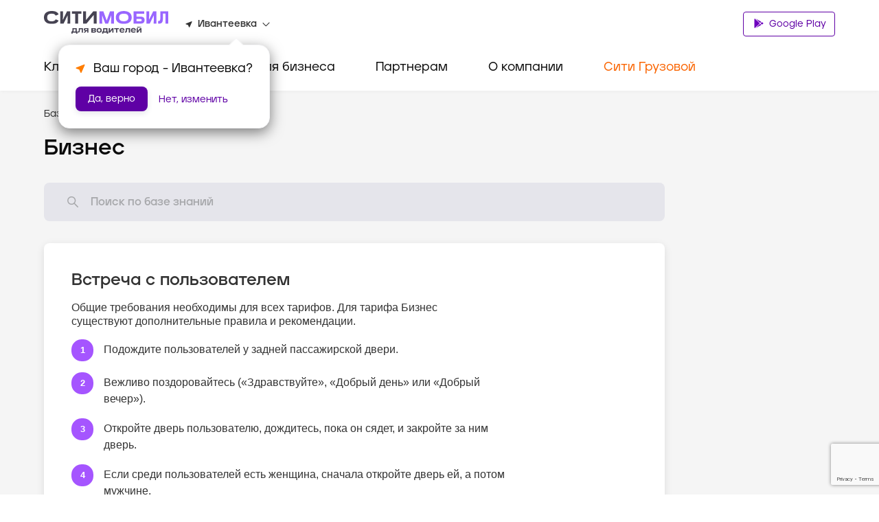

--- FILE ---
content_type: text/html; charset=utf-8
request_url: https://city-mobil.ru/ivanteevka/driver/standards/meeting
body_size: 73908
content:
<!DOCTYPE html><html lang="ru"><head><meta charSet="utf-8"/><meta name="viewport" content="width=device-width"/><title>Встреча с пользователем - Портал для водителей такси Ситимобил в городе Ивантеевка.</title><meta name="description" content="Встреча с пользователем. Портал для водителей партнеров Ситимобил  в городе Ивантеевка. Всё о работе с Ситимобил: стандарты работы, мотивация, ответы на популярные вопросы."/><meta name="next-head-count" content="4"/><link rel="icon" href="/favicon.ico" type="image/x-icon"/><link rel="preload" href="/fonts/GraphikLCG-Regular.ttf" as="font" type="font/ttf" crossorigin="anonymous"/><link rel="preload" href="/fonts/GraphikLCG-Bold.ttf" as="font" type="font/ttf" crossorigin="anonymous"/><link rel="preload" href="/fonts/GraphikLCG-Medium.ttf" as="font" type="font/ttf" crossorigin="anonymous"/><link rel="preload" href="/fonts/Jeko-Medium.otf" as="font" type="font/otf" crossorigin="anonymous"/><link rel="preload" href="/fonts/Jeko-Bold.otf" as="font" type="font/otf" crossorigin="anonymous"/><link rel="preload" href="/fonts/Citymobil-Extended.otf" as="font" type="font/otf" crossorigin="anonymous"/><link rel="preload" href="/fonts/Citymobil-Wide.otf" as="font" type="font/otf" crossorigin="anonymous"/><link rel="preload" href="/fonts/Citymobil-Normal.otf" as="font" type="font/otf" crossorigin="anonymous"/><meta name="copyright" lang="ru" content="«Ситимобил»"/><meta name="verify-admitad" content="67c7970479"/><meta name="mailru-verification" content="9fa0b8f07884bc1d"/><script type="text/javascript">(function(m,e,t,r,i,k,a){m[i]=m[i]||function() {(m[i].a=m[i].a||[]).push(arguments)};m[i].l=1*new Date();k=e.createElement(t),a=e.getElementsByTagName(t)[0],k.async=1,k.src=r,a.parentNode.insertBefore(k,a)})(window, document, "script", "https://mc.yandex.ru/metrika/tag.js", "ym");ym(89262704, "init", {clickmap:true,trackLinks:true,accurateTrackBounce:true,webvisor:true});</script><script src="https://cdn.techno-d.ru/widget/city-taxi/1.13.1/index.min.js"></script><link rel="preload" href="/_next/static/css/223aea71144ce118.css" as="style"/><link rel="stylesheet" href="/_next/static/css/223aea71144ce118.css" data-n-g=""/><link rel="preload" href="/_next/static/css/1798820065ca1bc2.css" as="style"/><link rel="stylesheet" href="/_next/static/css/1798820065ca1bc2.css" data-n-p=""/><link rel="preload" href="/_next/static/css/9b1e598412b0ef0d.css" as="style"/><link rel="stylesheet" href="/_next/static/css/9b1e598412b0ef0d.css" data-n-p=""/><link rel="preload" href="/_next/static/css/e75e741a3850df0a.css" as="style"/><link rel="stylesheet" href="/_next/static/css/e75e741a3850df0a.css" data-n-p=""/><noscript data-n-css=""></noscript><script defer="" nomodule="" src="/_next/static/chunks/polyfills-c67a75d1b6f99dc8.js"></script><script src="/_next/static/chunks/webpack-3a32177c7ec9e4c5.js" defer=""></script><script src="/_next/static/chunks/framework-1734a259a4979b12.js" defer=""></script><script src="/_next/static/chunks/main-3318b78d6a9d83af.js" defer=""></script><script src="/_next/static/chunks/pages/_app-282fefb401405f9e.js" defer=""></script><script src="/_next/static/chunks/a4c92b5b-a865d67d061f087e.js" defer=""></script><script src="/_next/static/chunks/7674-8f918af4059506f8.js" defer=""></script><script src="/_next/static/chunks/1664-e14b51f289e084db.js" defer=""></script><script src="/_next/static/chunks/741-daabdc59a18dbc67.js" defer=""></script><script src="/_next/static/chunks/6729-0bec95b4d9690368.js" defer=""></script><script src="/_next/static/chunks/8127-ca10e31ccbab6fc7.js" defer=""></script><script src="/_next/static/chunks/209-c1f8b54b85d8de4a.js" defer=""></script><script src="/_next/static/chunks/156-d66d5719cb06c0c3.js" defer=""></script><script src="/_next/static/chunks/6104-f9d23e0cb039acad.js" defer=""></script><script src="/_next/static/chunks/226-e12faeff392cc7ab.js" defer=""></script><script src="/_next/static/chunks/pages/%5Bslug%5D/driver/%5Burl%5D/%5Barticle%5D-df39c92dfa4fbd83.js" defer=""></script><script src="/_next/static/astxJmNXNw2uROpPmNq8f/_buildManifest.js" defer=""></script><script src="/_next/static/astxJmNXNw2uROpPmNq8f/_ssgManifest.js" defer=""></script><style id="__jsx-884726505">.colored.jsx-884726505{color:var(--spaceGray);}</style><style id="__jsx-1036905543">.colored.jsx-1036905543{color:var(--black);}</style><style id="__jsx-4113469376">.colored.jsx-4113469376{color:var(--undefined);}</style><style id="__jsx-2408221368">.colored.jsx-2408221368{color:var(--gray5);}</style><style id="__jsx-3710007572">.colored.jsx-3710007572{color:var(--undefined);}</style><style id="__jsx-4038864537">.colored.jsx-4038864537{color:var(--gray4);}</style><style id="__jsx-223719513">svg.jsx-223719513{-webkit-transition:-webkit-transform 200ms ease;-webkit-transition:transform 200ms ease;transition:transform 200ms ease;-webkit-transform:rotateZ(0);-ms-transform:rotateZ(0);transform:rotateZ(0);}</style><style id="__jsx-979523355">.container.jsx-979523355{padding:0;margin:0;height:0;overflow:hidden;visibility:hidden;-webkit-transition:height 200ms ease;transition:height 200ms ease;}.expanded.jsx-979523355{height:0;visibility:visible;}</style><style id="__jsx-1931083119">.collapse-group.jsx-1931083119{width:auto;}</style></head><body><noscript><div><img src="https://mc.yandex.ru/watch/89262704" style="position:absolute;left:-9999px" alt=""/></div></noscript><div id="__next"><header class="Header_header__pd7AI"><div class="Header_container__BKAYt"><div class="Header_headerTop__xljVc pb-16 pt-16 pb-xl-8"><div tabindex="0" role="button" class="Header_icon___4TsB d-md-none"><svg width="20" height="15" viewBox="0 0 20 15" fill="none" xmlns="http://www.w3.org/2000/svg"><path d="M0 14.1667C0 14.6269 0.373096 15 0.833333 15H19.1667C19.6269 15 20 14.6269 20 14.1667C20 13.7064 19.6269 13.3333 19.1667 13.3333H0.833333C0.373096 13.3333 0 13.7064 0 14.1667ZM0 7.5C0 7.96024 0.373096 8.33333 0.833334 8.33333H19.1667C19.6269 8.33333 20 7.96024 20 7.5C20 7.03976 19.6269 6.66667 19.1667 6.66667H0.833334C0.373096 6.66667 0 7.03976 0 7.5ZM0.833334 0C0.373096 0 0 0.373096 0 0.833333C0 1.29357 0.373096 1.66667 0.833333 1.66667H19.1667C19.6269 1.66667 20 1.29357 20 0.833333C20 0.373096 19.6269 0 19.1667 0H0.833334Z" fill="#333333"></path></svg></div><div class="Header_logo__vHf_w mb-8 mb-md-0"><a href="/driver"><svg width="182" height="33" viewBox="0 0 182 33" fill="none" xmlns="http://www.w3.org/2000/svg"><g clip-path="url(#clip0)"><path d="M153.312 0.397927H149.298V18.4742H154.016L159.991 6.24974H160.082L159.807 18.4742H163.82V0.397927H159.102L153.128 12.6224H153.036L153.312 0.397927ZM109.438 9.52799V9.31352C109.438 5.45316 112.012 3.92127 116.209 3.92127C120.407 3.92127 123.011 5.45316 123.011 9.31352V9.52799C123.011 13.3883 120.407 14.9509 116.209 14.9509C111.981 14.9202 109.438 13.3577 109.438 9.52799ZM104.689 9.77309C104.689 15.2879 109.254 18.8725 116.209 18.8725C123.164 18.8725 127.76 15.3185 127.76 9.77309V9.06842C127.76 3.55362 123.164 0.0302734 116.209 0.0302734C109.254 0.0302734 104.689 3.55362 104.689 9.06842V9.77309ZM181.1 0.397927H169.611L169.458 10.4165C169.396 13.4803 168.937 14.5526 167.282 14.5526H166.241V18.4742H167.405C171.847 18.4742 173.134 16.6972 173.257 10.4165L173.349 3.86H177.086V18.4742H181.069V0.397927H181.1ZM80.7612 18.4742H84.8973L84.7135 6.49485H84.8054L89.3092 18.4742H93.4453L97.8878 6.49485H97.9797L97.7958 18.4742H101.932V0.397927H96.2333L91.4232 13.756H91.3313L86.4599 0.397927H80.7612V18.4742ZM140.444 14.9815H134.745V11.5807H140.444C141.792 11.5807 142.374 12.1628 142.374 13.2964C142.374 14.43 141.792 14.9815 140.444 14.9815ZM130.486 0.397927V18.4742H140.29C143.875 18.4742 146.541 17.1568 146.541 13.2964C146.541 9.43608 143.906 8.14929 140.29 8.14929H134.776V3.95191H145.928V0.397927H130.486Z" fill="#9966FF"></path><path d="M21.3852 13.9402L17.1878 12.1326C15.8704 14.4917 13.7257 15.0125 11.1215 15.0125C6.83223 15.0125 4.65694 13.113 4.65694 9.55899V9.31389C4.65694 5.7599 6.83223 3.86036 11.1215 3.86036C13.7257 3.86036 15.8704 4.35057 17.1878 6.74031L21.3852 4.93268C19.3937 0.827221 15.3495 0 11.1215 0C4.28929 0 0 3.52335 0 9.09942V9.77346C0 15.3802 4.28929 18.8729 11.1215 18.8729C15.3495 18.8422 19.3937 18.0457 21.3852 13.9402ZM61.3675 0.398291H56.925V18.4746H61.8577L72.3664 5.88246H72.4584L72.3971 18.4746H76.8396V0.398291H71.9069L61.3981 12.9904H61.3062L61.3675 0.398291ZM27.8191 0.398291H23.8056V18.4746H28.5238L34.4981 6.25011H34.5901L34.3143 18.4746H38.3279V0.398291H33.6096L27.6659 12.6228H27.574L27.8191 0.398291ZM45.5584 3.95228V18.444H49.7251V3.95228H54.5659V0.398291H40.7176V3.95228H45.5584Z" fill="#464352"></path></g><path d="M47.7339 24.91H41.5827L41.4871 27.9812C41.4785 28.3351 41.422 28.6861 41.3192 29.0236C41.2145 29.334 41.0467 29.6172 40.8275 29.8541H40V33H41.8105V31.4019H46.8586V33H48.6809V29.8541H47.7339V24.91ZM45.8751 29.8541H42.727C42.7326 29.8434 42.7403 29.8333 42.7458 29.8226C42.8957 29.5327 43.0105 29.2246 43.0873 28.9052C43.1614 28.6029 43.2038 28.2931 43.2137 27.9812L43.2615 26.4583H45.8751V29.8541ZM50.647 28.3932C50.6445 28.6237 50.6225 28.8535 50.5812 29.08C50.5552 29.2294 50.5001 29.3717 50.4192 29.498C50.3477 29.6019 50.2439 29.6769 50.1255 29.7103C49.979 29.7509 49.8277 29.7699 49.6762 29.7667H49.3283V31.4019H49.784C50.1675 31.4086 50.5503 31.3646 50.9232 31.2709C51.2263 31.1934 51.5025 31.0291 51.7204 30.7964C51.9502 30.5337 52.1148 30.2165 52.2 29.8724C52.3198 29.3894 52.3782 28.892 52.3737 28.3932L52.422 26.4583H54.9638V31.4019H56.8222V24.91H50.7432L50.647 28.3932ZM141.532 23H135.657V24.336L141.532 23.6492V23ZM63.0451 24.91H60.9106C60.4845 24.9043 60.0588 24.9421 59.6397 25.0228C59.3243 25.0795 59.0228 25.2003 58.7522 25.3783C58.5243 25.5362 58.3453 25.7596 58.237 26.0214C58.118 26.3263 58.0608 26.6535 58.0692 26.9825C58.0692 27.7237 58.299 28.2481 58.7586 28.5557C59.0726 28.766 59.5183 28.8989 60.0767 28.9655L57.7452 31.4019H60.0954L62.2333 29.0175H63.0451V31.4019H64.8673V24.91H63.0451H63.0451ZM63.0451 27.7318H60.7906C60.4788 27.7318 60.2691 27.6568 60.1612 27.5068C60.0559 27.354 59.9993 27.1706 59.9993 26.9825C59.9993 26.7944 60.0559 26.6111 60.1612 26.4583C60.2691 26.3084 60.4788 26.2336 60.7906 26.2338H63.0451V27.7318ZM92.4688 24.91H86.3176L86.2219 27.9812C86.2133 28.3351 86.1568 28.6861 86.0541 29.0236C85.9493 29.334 85.7816 29.6172 85.5623 29.8541H84.7349V33H86.5454V31.4019H91.5935V33H93.4157V29.8541H92.4688L92.4688 24.91ZM90.6099 29.8541H87.4618C87.4674 29.8434 87.4752 29.8333 87.4807 29.8226C87.6306 29.5327 87.7453 29.2246 87.8222 28.9052C87.8963 28.6029 87.9387 28.2931 87.9485 27.9812L87.9964 26.4583H90.6099V29.8541ZM132.899 25.6156C132.574 25.3207 132.198 25.0939 131.79 24.9476C131.329 24.7838 130.844 24.7036 130.357 24.7104C129.794 24.6982 129.232 24.7848 128.696 24.9664C128.267 25.114 127.871 25.3519 127.534 25.6653C127.232 25.9523 126.996 26.3065 126.844 26.7016C126.69 27.109 126.613 27.5435 126.617 27.9812V28.3434C126.613 28.7811 126.69 29.2156 126.844 29.623C126.996 30.0179 127.234 30.3704 127.54 30.6526C127.888 30.9657 128.294 31.2015 128.733 31.3455C129.285 31.5269 129.862 31.6134 130.441 31.6015C130.846 31.6061 131.25 31.5642 131.646 31.4766C131.969 31.4057 132.282 31.2904 132.576 31.1337C132.82 31.0027 133.043 30.8319 133.235 30.6278C133.4 30.4536 133.533 30.2509 133.631 30.0289L132.024 29.4294C131.879 29.6629 131.667 29.8423 131.418 29.9415C131.105 30.0589 130.774 30.1139 130.441 30.1035C130.138 30.1097 129.836 30.074 129.542 29.9974C129.318 29.9387 129.107 29.8325 128.924 29.6855C128.765 29.5549 128.64 29.3854 128.559 29.1922C128.476 28.9868 128.435 28.7657 128.439 28.543V28.5145L133.834 28.6055C133.849 28.4916 133.856 28.377 133.858 28.2621V27.969C133.865 27.5129 133.781 27.0603 133.613 26.6391C133.451 26.2469 133.207 25.8972 132.899 25.6156ZM128.46 27.5422C128.465 27.383 128.494 27.2256 128.547 27.076C128.621 26.8943 128.736 26.7338 128.882 26.6081C129.057 26.4623 129.256 26.3522 129.47 26.2836C129.758 26.1931 130.057 26.151 130.357 26.1586C130.917 26.1586 131.331 26.2793 131.598 26.5208C131.713 26.6293 131.805 26.7606 131.87 26.9069C131.935 27.0532 131.971 27.2115 131.976 27.3725L128.46 27.5422ZM116.389 25.6156C116.064 25.3207 115.687 25.0939 115.28 24.9476C114.819 24.7838 114.334 24.7036 113.847 24.7104C113.283 24.6982 112.722 24.7848 112.186 24.9664C111.757 25.114 111.361 25.3519 111.023 25.6653C110.721 25.9523 110.486 26.3065 110.334 26.7016C110.18 27.109 110.103 27.5435 110.106 27.9812V28.3434C110.103 28.7811 110.18 29.2156 110.334 29.623C110.485 30.0179 110.724 30.3704 111.029 30.6526C111.377 30.9657 111.783 31.2015 112.222 31.3455C112.775 31.5269 113.352 31.6134 113.931 31.6015C114.336 31.6061 114.74 31.5642 115.136 31.4766C115.459 31.4057 115.771 31.2904 116.065 31.1337C116.31 31.0027 116.532 30.8319 116.725 30.6278C116.889 30.4536 117.023 30.2509 117.12 30.0289L115.513 29.4294C115.369 29.6629 115.157 29.8423 114.908 29.9415C114.595 30.0589 114.263 30.1139 113.931 30.1035C113.628 30.1097 113.325 30.074 113.032 29.9974C112.807 29.9387 112.597 29.8325 112.414 29.6855C112.255 29.5549 112.129 29.3854 112.048 29.1922C111.966 28.9868 111.925 28.7657 111.928 28.543V28.5145L117.324 28.6055C117.338 28.4916 117.346 28.377 117.348 28.2621V27.969C117.354 27.5129 117.271 27.0603 117.102 26.6391C116.941 26.2469 116.697 25.8972 116.389 25.6156ZM111.95 27.5422C111.954 27.383 111.984 27.2256 112.036 27.076C112.11 26.8943 112.226 26.7338 112.372 26.6081C112.546 26.4623 112.746 26.3522 112.96 26.2836C113.247 26.1931 113.547 26.151 113.847 26.1586C114.406 26.1586 114.82 26.2793 115.088 26.5208C115.202 26.6293 115.295 26.7606 115.359 26.9069C115.424 27.0532 115.46 27.2115 115.465 27.3725L111.95 27.5422ZM75.5027 28.6243C75.3973 28.5026 75.2737 28.3993 75.1368 28.3185C74.9982 28.2358 74.8515 28.1688 74.6991 28.1189V28.0686C74.9833 27.9343 75.2367 27.7386 75.4427 27.4946C75.6344 27.2614 75.7304 26.9493 75.7305 26.5584C75.7305 25.9508 75.5027 25.5241 75.047 25.2783C74.5913 25.0329 73.8718 24.9102 72.8886 24.91H69.088V31.4019H73.0086C73.4465 31.4081 73.884 31.3726 74.3157 31.2957C74.6258 31.2438 74.9243 31.1338 75.1968 30.9711C75.4114 30.8407 75.5844 30.6474 75.6944 30.4154C75.8029 30.169 75.8563 29.9001 75.8505 29.6291C75.8539 29.4331 75.8213 29.2383 75.7544 29.0551C75.6955 28.8972 75.6103 28.7513 75.5027 28.6243ZM70.9346 26.2338H73.0086C73.3204 26.2338 73.5302 26.2878 73.638 26.3958C73.6943 26.4569 73.7378 26.5294 73.7657 26.6089C73.7935 26.6884 73.8052 26.7731 73.8 26.8576C73.8049 26.943 73.7931 27.0286 73.7652 27.1091C73.7374 27.1896 73.6941 27.2634 73.638 27.3259C73.5302 27.4382 73.3204 27.4944 73.0086 27.4946H70.9346V26.2338ZM73.7761 29.91C73.6799 30.0223 73.4641 30.0785 73.1286 30.0786H70.9346V28.7675H73.1286C73.4643 28.7675 73.6801 28.826 73.7761 28.9428C73.8791 29.0815 73.9302 29.2544 73.92 29.4294C73.931 29.6027 73.8797 29.774 73.7761 29.91V29.91ZM140.009 24.91L136.844 29.0673H136.796C136.804 28.8676 136.808 28.6846 136.808 28.5181V24.91H134.986V31.4019H136.976L140.141 27.2446H140.189C140.181 27.4443 140.177 27.6275 140.177 27.7943V31.4019H142V24.91L140.009 24.91ZM119.278 28.3932C119.276 28.6237 119.254 28.8535 119.212 29.08C119.187 29.2294 119.131 29.3717 119.051 29.498C118.979 29.6019 118.875 29.6769 118.757 29.7104C118.61 29.7509 118.459 29.7699 118.307 29.7667H117.96V31.4019H118.415C118.799 31.4086 119.182 31.3646 119.555 31.2709C119.858 31.1934 120.134 31.0291 120.352 30.7964C120.582 30.5337 120.746 30.2165 120.831 29.8724C120.951 29.3894 121.01 28.892 121.005 28.3932L121.053 26.4583H123.595V31.4019H125.453V24.91H119.374L119.278 28.3932ZM83.218 25.6841C82.8813 25.3664 82.4854 25.1242 82.0549 24.9725C80.9855 24.623 79.8389 24.623 78.7695 24.9725C78.3392 25.1242 77.9435 25.3664 77.6069 25.6841C77.3056 25.9741 77.07 26.3301 76.917 26.7265C76.7647 27.1257 76.6876 27.5517 76.6897 27.9812V28.3434C76.6875 28.7729 76.7647 29.1989 76.917 29.5981C77.07 29.9945 77.3056 30.3505 77.6069 30.6405C77.9428 30.9576 78.3389 31.1978 78.7695 31.3455C79.2975 31.5259 79.8508 31.6125 80.4064 31.6015C80.9658 31.6131 81.5231 31.5266 82.0549 31.3455C82.4858 31.1978 82.882 30.9576 83.218 30.6405C83.5199 30.3497 83.7573 29.994 83.9138 29.5981C84.07 29.1999 84.1494 28.7735 84.1475 28.3434V27.9812C84.1494 27.5511 84.07 27.1247 83.9138 26.7265C83.7573 26.3306 83.5199 25.9749 83.218 25.6841V25.6841ZM82.253 28.256C82.2589 28.5338 82.2183 28.8106 82.133 29.0739C82.0619 29.2888 81.9403 29.4817 81.7793 29.6352C81.6115 29.7877 81.4126 29.8987 81.1977 29.9598C80.9402 30.0343 80.6737 30.07 80.4064 30.0659C79.8146 30.0659 79.361 29.9223 79.0457 29.6352C78.7295 29.3482 78.5716 28.8884 78.5719 28.256V28.0686C78.5652 27.7887 78.6058 27.5098 78.692 27.2446C78.7649 27.0306 78.8862 26.8379 79.0457 26.6828C79.212 26.5268 79.4112 26.4135 79.6272 26.3521C79.8808 26.2784 80.1431 26.2426 80.4064 26.246C81.006 26.246 81.4636 26.3895 81.7793 26.6767C82.0949 26.9637 82.2528 27.4277 82.253 28.0686V28.256ZM102.348 26.4583H104.938V31.4019H106.796V26.4583H109.374V24.91H102.348V26.4583ZM96.1972 29.0673H96.1493C96.1572 28.8676 96.1611 28.6846 96.1611 28.5181V24.91H94.3388V31.4019H96.3289L99.4943 27.2446H99.5426C99.5343 27.4443 99.5302 27.6275 99.5304 27.7943V31.4019H101.353V24.91H99.3625L96.1972 29.0673Z" fill="#464352"></path><defs><clipPath id="clip0"><rect width="181.1" height="18.8422" fill="white"></rect></clipPath></defs></svg></a></div><div class="Header_headerInfo__a9BlR d-none d-md-flex"><div class="Header_locationContainer__3IGPP"><div class="Header_location__txKSd ml-lg-24"><svg width="10" height="9" viewBox="0 0 10 9" fill="none" xmlns="http://www.w3.org/2000/svg"><path d="M8.88555 0.119772L0.674668 3.35342C0.210429 3.53774 0.221615 4.15919 0.685855 4.32772L3.67265 5.41789C3.81807 5.47056 3.93553 5.58115 3.99146 5.71808L5.14367 8.52514C5.32266 8.96753 5.98825 8.97806 6.18402 8.54094L9.62386 0.814952C9.80844 0.377831 9.3442 -0.0592898 8.88555 0.119772Z" fill="#333333"></path></svg><p class="jsx-884726505 colored Text_small-text2__zukv0 mb-0 ml-8 mr-8"><span class="Header_boldText__GCjEE"></span></p><svg width="11" height="7" viewBox="0 0 11 7" fill="none" xmlns="http://www.w3.org/2000/svg"><path d="M0.964216 1.06195C1.14436 1.02335 1.33175 1.0792 1.46137 1.21011L5.33333 5.12056L9.70311 0.715896C10.0059 0.410717 10.5266 0.567342 10.6108 0.9889C10.6457 1.16377 10.5916 1.34457 10.4662 1.47142L6.0447 5.94666C5.65322 6.3429 5.01345 6.3429 4.62197 5.94666L0.693059 1.97003C0.393135 1.66647 0.546947 1.15136 0.964216 1.06195Z" fill="#333333"></path></svg></div></div></div><div class="Header_buttonWrap__XOQuV"><div class="Header_appsGroup__hp13Q d-xl-block ApplicationButtons_flexApp__oGYjG"><a class="Button_button__AvBtj Button_primary__Ol110 Button_s__xAYAh ApplicationButtons_button__gF8fA" href="https://cm.taxi/drvsms"><svg class="ApplicationButtons_icon__z6TGT" width="16" height="18" viewBox="0 0 16 18" fill="none" xmlns="http://www.w3.org/2000/svg"><path d="M12.598 12.2388L10.9262 10.595L4.78894 16.6471L12.598 12.2388Z" fill="#6E00BE"></path><path d="M12.598 7.76396L4.78894 3.35571L10.9262 9.4078L12.598 7.76396Z" fill="#6E00BE"></path><path d="M15.0451 10.8325C15.5456 10.4416 15.5456 9.56079 15.0118 9.16996L13.3738 8.23779L11.5463 10.0018L13.3738 11.7658L15.0451 10.8325Z" fill="#6E00BE"></path><path d="M3.1852 17L10.3217 9.99883L3.1852 3.00058V3C2.82411 3.18608 2.58203 3.525 2.58203 3.96542V16.0346C2.58203 16.475 2.82411 16.8139 3.1852 17Z" fill="#6E00BE"></path></svg> Google Play</a></div></div></div></div><div class="Header_headerBottom__DN5yu d-none d-md-block pt-md-16 pb-md-0"><div class="Header_container__BKAYt"><div class="Menu_container__XpbAs d-none d-md-flex"><div class="Menu_content__Nz_NU"><ul class="Tabs_tabs__eee4D Tabs_secondary__Hwh_y m-0 Tabs_button-purple__KLDdI" role="menu"><li role="menuitem" tabindex="0" class="Tabs_tab__l4s9e Menu_item__AZ6Y_ d-none d-md-flex pb-md-8 pb-lg-16 pb-xl-24"><div class="mt-xl-8"><a class="text-decoration-none" href="/"><p class="jsx-1036905543 colored Text_h4__n28P0 mb-0 pb-16">Клиентам</p></a></div></li><li role="menuitem" tabindex="0" class="Tabs_tab__l4s9e Menu_item__AZ6Y_ d-none d-md-flex pb-md-8 pb-lg-16 pb-xl-24"><div class="mt-xl-8"><p class="jsx-1036905543 colored Text_h4__n28P0 mb-0 pb-16">Водителям</p></div></li><li role="menuitem" tabindex="0" class="Tabs_tab__l4s9e Menu_item__AZ6Y_ d-none d-md-flex pb-md-8 pb-lg-16 pb-xl-24"><div class="mt-xl-8"><p class="jsx-1036905543 colored Text_h4__n28P0 mb-0 pb-16">Для бизнеса</p></div></li><li role="menuitem" tabindex="0" class="Tabs_tab__l4s9e Menu_item__AZ6Y_ d-none d-md-flex pb-md-8 pb-lg-16 pb-xl-24"><div class="mt-xl-8"><p class="jsx-1036905543 colored Text_h4__n28P0 mb-0 pb-16">Партнерам</p></div></li><li role="menuitem" tabindex="0" class="Tabs_tab__l4s9e Menu_item__AZ6Y_ d-none d-md-flex pb-md-8 pb-lg-16 pb-xl-24"><div class="mt-xl-8"><p class="jsx-1036905543 colored Text_h4__n28P0 mb-0 pb-16">О компании</p></div></li><li role="menuitem" tabindex="0" class="Tabs_tab__l4s9e Menu_item__AZ6Y_ d-none d-md-flex pb-md-8 pb-lg-16 pb-xl-24"><div class="mt-xl-8"><p class="jsx-1036905543 colored Text_h4__n28P0 mb-0 pb-16 Menu_orange__CIpK4">Сити Грузовой</p></div></li></ul></div></div></div></div><div class="CallbakcModal_hidden__zQe5i"><div class="CallbakcModal_wrapper__DJtTf"><button class="CallbakcModal_closeBtn__dJNlS"><img alt="close" src="/images/CallbackModal/close-icon.svg" width="24" height="24" decoding="async" data-nimg="1" loading="lazy" style="color:transparent"/></button><img alt="taxi" src="images/CallbackModal/taxi.svg" width="76" height="24" decoding="async" data-nimg="1" loading="lazy" style="color:transparent"/><a href="tel:+7 495 222-22-22" class="CallbakcModal_phoneLink__FjyZ0"><p class="jsx-4113469376 CallbakcModal_phone__PXy4J">+7 495 222-22-22</p></a><img alt="taxi" src="images/CallbackModal/cargo-taxi.svg" width="154" height="22" decoding="async" data-nimg="1" loading="lazy" style="color:transparent"/><a href="tel:+7 495-120-00-00" class="CallbakcModal_phoneLink__FjyZ0"><p class="jsx-4113469376 CallbakcModal_phone__PXy4J">+7 495-120-00-00</p></a></div></div></header><main class="mt-48 mt-md-0"><div><div class="DriverLayout_outerContainer__PRIA_"><div class="DriverLayout_middleContainer__MUW8D"><div class="DriverArticle_innerContainer__B7Vkv"><ul class="Navigation_navigation__Cf6AJ DriverArticle_breadcrumbs__UF6I7"><li><a class="text-decoration-none d-flex mt-16 mt-md-0" href="/ivanteevka/driver"><svg class="d-block d-md-none mr-8" width="20" height="20" viewBox="0 0 20 20" fill="none" xmlns="http://www.w3.org/2000/svg"><path d="M12.5 5.3741C12.5 4.92865 11.9614 4.70556 11.6464 5.02055L7.02022 9.64677C6.82496 9.84203 6.82496 10.1586 7.02022 10.3539L11.6464 14.9801C11.9614 15.2951 12.5 15.072 12.5 14.6266L12.5 5.3741Z" fill="white"></path></svg><p class="jsx-884726505 colored Text_small-text1__x3TLG">База знаний<!-- --> </p></a></li><li><a class="text-decoration-none d-none d-md-block" href="/ivanteevka/driver/standards"><p class="jsx-2408221368 colored Text_small-text1__x3TLG">/ <!-- -->Стандарты оказания услуг<!-- --> </p></a></li></ul><h2 class="DriverArticle_title__YMybM">Бизнес</h2></div><div class="Search_container__GIg3z"><form class="Search_form__ip79Q Search_resultsPage__og2NF"><div><div class="Input_inputContainer__XkT4x Input_promo__KA6Ju Input_l__7sbU4 Search_input__G6F_9"><label for="formSearch" class="Input_label__hgvLD"></label><input id="formSearch" type="search" placeholder="Поиск по базе знаний" autoComplete="off" class="Input_input__kOI8J Input_l__7sbU4" value=""/><div class="Input_customIcon__P5nol"><svg width="20" height="20" viewBox="0 0 20 20" fill="none" xmlns="http://www.w3.org/2000/svg"><path d="M11.98 4.20585C14.0851 6.31097 14.0851 9.72404 11.98 11.8292C9.87485 13.9343 6.46178 13.9343 4.35667 11.8292C2.25155 9.72404 2.25155 6.31097 4.35667 4.20585C6.46178 2.10074 9.87485 2.10074 11.98 4.20585" stroke="#A7A8AB" stroke-width="1.5" stroke-linecap="round" stroke-linejoin="round"></path><path d="M11.9409 11.8602L17.2222 17.2137" stroke="#A7A8AB" stroke-width="1.5" stroke-linecap="round" stroke-linejoin="round"></path></svg></div></div></div></form></div><div class="Card_card__nl7Dy ListArticle_container__Ph9PW"><h1 class="jsx-4113469376 Text_subtitle1__H4Rv1 ListArticle_title__HxJrv">Встреча с пользователем</h1><div class="Text_body-text2__6lhEz BackendText_container__SlpVV ListArticle_description__sTGnQ"><p>Общие требования необходимы для всех тарифов. Для тарифа Бизнес существуют дополнительные правила и&nbsp;рекомендации.<span style="font-weight:bolder"r></p></div><div class="ListArticle_list__CvWi_"><div class="Text_body-text2__6lhEz BackendText_container__SlpVV ListArticle_item__HLuD0"><ul><li>Подождите пользователей у задней пассажирской двери.</li><li>Вежливо поздоровайтесь («Здравствуйте», «Добрый день» или «Добрый вечер»).</li><li>Откройте дверь пользователю, дождитесь, пока он сядет, и закройте за ним дверь.</li><li>Если среди пользователей есть женщина, сначала откройте дверь ей, а потом мужчине.</li><li>Если идёт дождь, будьте готовы достать зонт и провести под ним пользователя.</li><li>Уложите багаж уже после того, как пользователь сел в машину.&nbsp;</li><li>Уточняйте конечную точку после того, как все сели в автомобиль, — пользователям может быть важна конфиденциальность.</li></ul></div></div></div></div></div></div></main><footer class="Footer_footer__Bg7Ch"><div class="pt-xl-40 pt-lg-32 pt-md-0 pb-xl-40 pb-md-32"><div class="Footer_innerContainer__oIUxH"><div class="Footer_list__C0Gyy d-none d-md-grid"><div><p class="jsx-1036905543 colored Text_h4__n28P0 Footer_blockTitle__MW5NU mb-lg-16 mb-md-8">Клиентам</p><a class="Footer_link__UWHGX" href="/uslugi-evakuatora"><p class="jsx-4038864537 colored Text_body-text2__6lhEz mb-16">Вызвать эвакуатор</p></a><a class="Footer_link__UWHGX" href="/tariffs"><p class="jsx-4038864537 colored Text_body-text2__6lhEz mb-16">Тарифы</p></a><a class="Footer_link__UWHGX" href="/loyalty"><p class="jsx-4038864537 colored Text_body-text2__6lhEz mb-16">Кешбэк программы лояльности</p></a><a class="Footer_link__UWHGX" href="https://gruz-taxi.city-mobil.ru"><p class="jsx-4038864537 colored Text_body-text2__6lhEz mb-16">Грузовое такси</p></a><a class="Footer_link__UWHGX" href="/faq"><p class="jsx-4038864537 colored Text_body-text2__6lhEz mb-16">Поддержка и FAQ</p></a></div><div><p class="jsx-1036905543 colored Text_h4__n28P0 Footer_blockTitle__MW5NU mb-lg-16 mb-md-8">Водителям</p><a class="Footer_link__UWHGX" href="/drivers"><p class="jsx-4038864537 colored Text_body-text2__6lhEz mb-16">Стать водителем</p></a><a class="Footer_link__UWHGX" href="https://gruz-taxi.city-mobil.ru"><p class="jsx-4038864537 colored Text_body-text2__6lhEz mb-16">Стать водителем / Грузовое такси</p></a><a class="Footer_link__UWHGX" href="/branding"><p class="jsx-4038864537 colored Text_body-text2__6lhEz mb-16">Брендирование</p></a><a class="Footer_link__UWHGX" href="/svoe-avto"><p class="jsx-4038864537 colored Text_body-text2__6lhEz mb-16">Получить автомобиль</p></a><a class="Footer_link__UWHGX" href="/driver"><p class="jsx-4038864537 colored Text_body-text2__6lhEz mb-16">База знаний</p></a><a class="Footer_link__UWHGX" href="/driver/standards/cars"><p class="jsx-4038864537 colored Text_body-text2__6lhEz mb-16">Классы автомобилей</p></a></div><div><p class="jsx-1036905543 colored Text_h4__n28P0 Footer_blockTitle__MW5NU mb-lg-16 mb-md-8">Для бизнеса</p><a class="Footer_link__UWHGX" href="/corporate"><p class="jsx-4038864537 colored Text_body-text2__6lhEz mb-16">Корпоративное такси</p></a><a class="Footer_link__UWHGX" href="/delivery-b2b"><p class="jsx-4038864537 colored Text_body-text2__6lhEz mb-16">Доставка для бизнеса</p></a><a class="Footer_link__UWHGX" href="https://gruz-taxi.city-mobil.ru/#biz"><p class="jsx-4038864537 colored Text_body-text2__6lhEz mb-16">Стать клиентом СитиМобил грузовой</p></a><a class="Footer_link__UWHGX" href="https://corporate.city-mobil.ru/register?utm_product=taxi"><p class="jsx-4038864537 colored Text_body-text2__6lhEz mb-16">Стать клиентом</p></a><a class="Footer_link__UWHGX" href="https://corporate.city-mobil.ru/login?utm_product=taxi"><p class="jsx-4038864537 colored Text_body-text2__6lhEz mb-16">Вход в кабинет</p></a></div><div><p class="jsx-1036905543 colored Text_h4__n28P0 Footer_blockTitle__MW5NU mb-lg-16 mb-md-8">Партнерам</p><a class="Footer_link__UWHGX" href="/partners"><p class="jsx-4038864537 colored Text_body-text2__6lhEz mb-16">Стать партнером</p></a><a class="Footer_link__UWHGX" href="/partner-list"><p class="jsx-4038864537 colored Text_body-text2__6lhEz mb-16">Список партнеров</p></a><a class="Footer_link__UWHGX" href="/leasing"><p class="jsx-4038864537 colored Text_body-text2__6lhEz mb-16">Лизинг</p></a></div><div><p class="jsx-1036905543 colored Text_h4__n28P0 Footer_blockTitle__MW5NU mb-lg-16 mb-md-8">О компании</p><a class="Footer_link__UWHGX" href="/company"><p class="jsx-4038864537 colored Text_body-text2__6lhEz mb-16">История компании</p></a><a class="Footer_link__UWHGX" href="/team"><p class="jsx-4038864537 colored Text_body-text2__6lhEz mb-16">Команда</p></a><a class="Footer_link__UWHGX" href="/career"><p class="jsx-4038864537 colored Text_body-text2__6lhEz mb-16">Карьера</p></a><a class="Footer_link__UWHGX" href="/news"><p class="jsx-4038864537 colored Text_body-text2__6lhEz mb-16">Новости</p></a><a class="Footer_link__UWHGX" href="/otzyvy"><p class="jsx-4038864537 colored Text_body-text2__6lhEz mb-16">Отзывы</p></a><a class="Footer_link__UWHGX" href="/contacts"><p class="jsx-4038864537 colored Text_body-text2__6lhEz mb-16">Контакты</p></a></div><div><p class="jsx-1036905543 colored Text_h4__n28P0 Footer_blockTitle__MW5NU mb-lg-16 mb-md-8">Сити Грузовой</p><a class="Footer_link__UWHGX" href="https://gruz-taxi.city-mobil.ru/?city="><p class="jsx-4038864537 colored Text_body-text2__6lhEz mb-16">Заказать грузоперевозку</p></a><a class="Footer_link__UWHGX" href="https://gruz-taxi.city-mobil.ru/services/truck-cab"><p class="jsx-4038864537 colored Text_body-text2__6lhEz mb-16">Услуги</p></a><a class="Footer_link__UWHGX" href="https://gruz-taxi.city-mobil.ru/driver"><p class="jsx-4038864537 colored Text_body-text2__6lhEz mb-16">Стать водителем</p></a><a class="Footer_link__UWHGX" href="https://gruz-taxi.city-mobil.ru/brand"><p class="jsx-4038864537 colored Text_body-text2__6lhEz mb-16">Брендирование</p></a><a class="Footer_link__UWHGX" href="https://gruz-taxi.city-mobil.ru/partners"><p class="jsx-4038864537 colored Text_body-text2__6lhEz mb-16">Партнёрам</p></a><a class="Footer_link__UWHGX" href="https://gruz-taxi.city-mobil.ru/business"><p class="jsx-4038864537 colored Text_body-text2__6lhEz mb-16">Для бизнеса</p></a><a class="Footer_link__UWHGX" href="https://gruz-taxi.city-mobil.ru/question"><p class="jsx-4038864537 colored Text_body-text2__6lhEz mb-16">Популярные вопросы</p></a><a class="Footer_link__UWHGX" href="https://gruz-taxi.city-mobil.ru/contacts"><p class="jsx-4038864537 colored Text_body-text2__6lhEz mb-16">Контакты</p></a></div></div><div class="jsx-1931083119 collapse-group d-block d-md-none"><div class="Footer_collapseItem__KSmUa collapse"><div tabindex="0" role="button"><div class="Collapse_collapse__title__NrfDe"><p class="jsx-1036905543 colored Text_h6__asVip Footer_blockTitle__MW5NU mb-16">Клиентам</p> <svg viewBox="0 0 24 24" width="24" height="24" stroke="currentColor" stroke-width="1.5" stroke-linecap="round" stroke-linejoin="round" fill="none" shape-rendering="geometricPrecision" style="color:currentColor" class="jsx-223719513"><path d="M6 9l6 6 6-6" class="jsx-223719513"></path></svg></div></div><div class="jsx-979523355 container "><div class="jsx-979523355 content"><div class="content"><a class="Footer_link__UWHGX" href="/uslugi-evakuatora"><p class="jsx-4038864537 colored Text_small-text1__x3TLG mb-16">Вызвать эвакуатор</p></a><a class="Footer_link__UWHGX" href="/tariffs"><p class="jsx-4038864537 colored Text_small-text1__x3TLG mb-16">Тарифы</p></a><a class="Footer_link__UWHGX" href="/loyalty"><p class="jsx-4038864537 colored Text_small-text1__x3TLG mb-16">Кешбэк программы лояльности</p></a><a class="Footer_link__UWHGX" href="https://gruz-taxi.city-mobil.ru"><p class="jsx-4038864537 colored Text_small-text1__x3TLG mb-16">Грузовое такси</p></a><a class="Footer_link__UWHGX" href="/faq"><p class="jsx-4038864537 colored Text_small-text1__x3TLG mb-16">Поддержка и FAQ</p></a></div></div></div></div><div class="Footer_collapseItem__KSmUa collapse"><div tabindex="0" role="button"><div class="Collapse_collapse__title__NrfDe"><p class="jsx-1036905543 colored Text_h6__asVip Footer_blockTitle__MW5NU mb-16">Водителям</p> <svg viewBox="0 0 24 24" width="24" height="24" stroke="currentColor" stroke-width="1.5" stroke-linecap="round" stroke-linejoin="round" fill="none" shape-rendering="geometricPrecision" style="color:currentColor" class="jsx-223719513"><path d="M6 9l6 6 6-6" class="jsx-223719513"></path></svg></div></div><div class="jsx-979523355 container "><div class="jsx-979523355 content"><div class="content"><a class="Footer_link__UWHGX" href="/drivers"><p class="jsx-4038864537 colored Text_small-text1__x3TLG mb-16">Стать водителем</p></a><a class="Footer_link__UWHGX" href="https://gruz-taxi.city-mobil.ru"><p class="jsx-4038864537 colored Text_small-text1__x3TLG mb-16">Стать водителем / Грузовое такси</p></a><a class="Footer_link__UWHGX" href="/branding"><p class="jsx-4038864537 colored Text_small-text1__x3TLG mb-16">Брендирование</p></a><a class="Footer_link__UWHGX" href="/svoe-avto"><p class="jsx-4038864537 colored Text_small-text1__x3TLG mb-16">Получить автомобиль</p></a><a class="Footer_link__UWHGX" href="/driver"><p class="jsx-4038864537 colored Text_small-text1__x3TLG mb-16">База знаний</p></a><a class="Footer_link__UWHGX" href="/driver/standards/cars"><p class="jsx-4038864537 colored Text_small-text1__x3TLG mb-16">Классы автомобилей</p></a></div></div></div></div><div class="Footer_collapseItem__KSmUa collapse"><div tabindex="0" role="button"><div class="Collapse_collapse__title__NrfDe"><p class="jsx-1036905543 colored Text_h6__asVip Footer_blockTitle__MW5NU mb-16">Для бизнеса</p> <svg viewBox="0 0 24 24" width="24" height="24" stroke="currentColor" stroke-width="1.5" stroke-linecap="round" stroke-linejoin="round" fill="none" shape-rendering="geometricPrecision" style="color:currentColor" class="jsx-223719513"><path d="M6 9l6 6 6-6" class="jsx-223719513"></path></svg></div></div><div class="jsx-979523355 container "><div class="jsx-979523355 content"><div class="content"><a class="Footer_link__UWHGX" href="/corporate"><p class="jsx-4038864537 colored Text_small-text1__x3TLG mb-16">Корпоративное такси</p></a><a class="Footer_link__UWHGX" href="/delivery-b2b"><p class="jsx-4038864537 colored Text_small-text1__x3TLG mb-16">Доставка для бизнеса</p></a><a class="Footer_link__UWHGX" href="https://gruz-taxi.city-mobil.ru/#biz"><p class="jsx-4038864537 colored Text_small-text1__x3TLG mb-16">Стать клиентом СитиМобил грузовой</p></a><a class="Footer_link__UWHGX" href="https://corporate.city-mobil.ru/register?utm_product=taxi"><p class="jsx-4038864537 colored Text_small-text1__x3TLG mb-16">Стать клиентом</p></a><a class="Footer_link__UWHGX" href="https://corporate.city-mobil.ru/login?utm_product=taxi"><p class="jsx-4038864537 colored Text_small-text1__x3TLG mb-16">Вход в кабинет</p></a></div></div></div></div><div class="Footer_collapseItem__KSmUa collapse"><div tabindex="0" role="button"><div class="Collapse_collapse__title__NrfDe"><p class="jsx-1036905543 colored Text_h6__asVip Footer_blockTitle__MW5NU mb-16">Партнерам</p> <svg viewBox="0 0 24 24" width="24" height="24" stroke="currentColor" stroke-width="1.5" stroke-linecap="round" stroke-linejoin="round" fill="none" shape-rendering="geometricPrecision" style="color:currentColor" class="jsx-223719513"><path d="M6 9l6 6 6-6" class="jsx-223719513"></path></svg></div></div><div class="jsx-979523355 container "><div class="jsx-979523355 content"><div class="content"><a class="Footer_link__UWHGX" href="/partners"><p class="jsx-4038864537 colored Text_small-text1__x3TLG mb-16">Стать партнером</p></a><a class="Footer_link__UWHGX" href="/partner-list"><p class="jsx-4038864537 colored Text_small-text1__x3TLG mb-16">Список партнеров</p></a><a class="Footer_link__UWHGX" href="/leasing"><p class="jsx-4038864537 colored Text_small-text1__x3TLG mb-16">Лизинг</p></a></div></div></div></div><div class="Footer_collapseItem__KSmUa collapse"><div tabindex="0" role="button"><div class="Collapse_collapse__title__NrfDe"><p class="jsx-1036905543 colored Text_h6__asVip Footer_blockTitle__MW5NU mb-16">О компании</p> <svg viewBox="0 0 24 24" width="24" height="24" stroke="currentColor" stroke-width="1.5" stroke-linecap="round" stroke-linejoin="round" fill="none" shape-rendering="geometricPrecision" style="color:currentColor" class="jsx-223719513"><path d="M6 9l6 6 6-6" class="jsx-223719513"></path></svg></div></div><div class="jsx-979523355 container "><div class="jsx-979523355 content"><div class="content"><a class="Footer_link__UWHGX" href="/company"><p class="jsx-4038864537 colored Text_small-text1__x3TLG mb-16">История компании</p></a><a class="Footer_link__UWHGX" href="/team"><p class="jsx-4038864537 colored Text_small-text1__x3TLG mb-16">Команда</p></a><a class="Footer_link__UWHGX" href="/career"><p class="jsx-4038864537 colored Text_small-text1__x3TLG mb-16">Карьера</p></a><a class="Footer_link__UWHGX" href="/news"><p class="jsx-4038864537 colored Text_small-text1__x3TLG mb-16">Новости</p></a><a class="Footer_link__UWHGX" href="/otzyvy"><p class="jsx-4038864537 colored Text_small-text1__x3TLG mb-16">Отзывы</p></a><a class="Footer_link__UWHGX" href="/contacts"><p class="jsx-4038864537 colored Text_small-text1__x3TLG mb-16">Контакты</p></a></div></div></div></div><div class="Footer_collapseItem__KSmUa collapse"><div tabindex="0" role="button"><div class="Collapse_collapse__title__NrfDe"><p class="jsx-1036905543 colored Text_h6__asVip Footer_blockTitle__MW5NU mb-16">Сити Грузовой</p> <svg viewBox="0 0 24 24" width="24" height="24" stroke="currentColor" stroke-width="1.5" stroke-linecap="round" stroke-linejoin="round" fill="none" shape-rendering="geometricPrecision" style="color:currentColor" class="jsx-223719513"><path d="M6 9l6 6 6-6" class="jsx-223719513"></path></svg></div></div><div class="jsx-979523355 container "><div class="jsx-979523355 content"><div class="content"><a class="Footer_link__UWHGX" href="https://gruz-taxi.city-mobil.ru/?city="><p class="jsx-4038864537 colored Text_small-text1__x3TLG mb-16">Заказать грузоперевозку</p></a><a class="Footer_link__UWHGX" href="https://gruz-taxi.city-mobil.ru/services/truck-cab"><p class="jsx-4038864537 colored Text_small-text1__x3TLG mb-16">Услуги</p></a><a class="Footer_link__UWHGX" href="https://gruz-taxi.city-mobil.ru/driver"><p class="jsx-4038864537 colored Text_small-text1__x3TLG mb-16">Стать водителем</p></a><a class="Footer_link__UWHGX" href="https://gruz-taxi.city-mobil.ru/brand"><p class="jsx-4038864537 colored Text_small-text1__x3TLG mb-16">Брендирование</p></a><a class="Footer_link__UWHGX" href="https://gruz-taxi.city-mobil.ru/partners"><p class="jsx-4038864537 colored Text_small-text1__x3TLG mb-16">Партнёрам</p></a><a class="Footer_link__UWHGX" href="https://gruz-taxi.city-mobil.ru/business"><p class="jsx-4038864537 colored Text_small-text1__x3TLG mb-16">Для бизнеса</p></a><a class="Footer_link__UWHGX" href="https://gruz-taxi.city-mobil.ru/question"><p class="jsx-4038864537 colored Text_small-text1__x3TLG mb-16">Популярные вопросы</p></a><a class="Footer_link__UWHGX" href="https://gruz-taxi.city-mobil.ru/contacts"><p class="jsx-4038864537 colored Text_small-text1__x3TLG mb-16">Контакты</p></a></div></div></div></div></div></div></div><div class="Footer_footerBottom__fW02y"><div class="Footer_innerContainer__oIUxH"><div class="Footer_footerTopSide__osOs_"><div class="Footer_leftBlock__mk_qn"><div class="Footer_logo__8dNOp"><a href="/driver"><svg width="182" height="33" viewBox="0 0 182 33" fill="none" xmlns="http://www.w3.org/2000/svg"><g clip-path="url(#clip0)"><path d="M153.312 0.397927H149.298V18.4742H154.016L159.991 6.24974H160.082L159.807 18.4742H163.82V0.397927H159.102L153.128 12.6224H153.036L153.312 0.397927ZM109.438 9.52799V9.31352C109.438 5.45316 112.012 3.92127 116.209 3.92127C120.407 3.92127 123.011 5.45316 123.011 9.31352V9.52799C123.011 13.3883 120.407 14.9509 116.209 14.9509C111.981 14.9202 109.438 13.3577 109.438 9.52799ZM104.689 9.77309C104.689 15.2879 109.254 18.8725 116.209 18.8725C123.164 18.8725 127.76 15.3185 127.76 9.77309V9.06842C127.76 3.55362 123.164 0.0302734 116.209 0.0302734C109.254 0.0302734 104.689 3.55362 104.689 9.06842V9.77309ZM181.1 0.397927H169.611L169.458 10.4165C169.396 13.4803 168.937 14.5526 167.282 14.5526H166.241V18.4742H167.405C171.847 18.4742 173.134 16.6972 173.257 10.4165L173.349 3.86H177.086V18.4742H181.069V0.397927H181.1ZM80.7612 18.4742H84.8973L84.7135 6.49485H84.8054L89.3092 18.4742H93.4453L97.8878 6.49485H97.9797L97.7958 18.4742H101.932V0.397927H96.2333L91.4232 13.756H91.3313L86.4599 0.397927H80.7612V18.4742ZM140.444 14.9815H134.745V11.5807H140.444C141.792 11.5807 142.374 12.1628 142.374 13.2964C142.374 14.43 141.792 14.9815 140.444 14.9815ZM130.486 0.397927V18.4742H140.29C143.875 18.4742 146.541 17.1568 146.541 13.2964C146.541 9.43608 143.906 8.14929 140.29 8.14929H134.776V3.95191H145.928V0.397927H130.486Z" fill="#9966FF"></path><path d="M21.3852 13.9402L17.1878 12.1326C15.8704 14.4917 13.7257 15.0125 11.1215 15.0125C6.83223 15.0125 4.65694 13.113 4.65694 9.55899V9.31389C4.65694 5.7599 6.83223 3.86036 11.1215 3.86036C13.7257 3.86036 15.8704 4.35057 17.1878 6.74031L21.3852 4.93268C19.3937 0.827221 15.3495 0 11.1215 0C4.28929 0 0 3.52335 0 9.09942V9.77346C0 15.3802 4.28929 18.8729 11.1215 18.8729C15.3495 18.8422 19.3937 18.0457 21.3852 13.9402ZM61.3675 0.398291H56.925V18.4746H61.8577L72.3664 5.88246H72.4584L72.3971 18.4746H76.8396V0.398291H71.9069L61.3981 12.9904H61.3062L61.3675 0.398291ZM27.8191 0.398291H23.8056V18.4746H28.5238L34.4981 6.25011H34.5901L34.3143 18.4746H38.3279V0.398291H33.6096L27.6659 12.6228H27.574L27.8191 0.398291ZM45.5584 3.95228V18.444H49.7251V3.95228H54.5659V0.398291H40.7176V3.95228H45.5584Z" fill="#464352"></path></g><path d="M47.7339 24.91H41.5827L41.4871 27.9812C41.4785 28.3351 41.422 28.6861 41.3192 29.0236C41.2145 29.334 41.0467 29.6172 40.8275 29.8541H40V33H41.8105V31.4019H46.8586V33H48.6809V29.8541H47.7339V24.91ZM45.8751 29.8541H42.727C42.7326 29.8434 42.7403 29.8333 42.7458 29.8226C42.8957 29.5327 43.0105 29.2246 43.0873 28.9052C43.1614 28.6029 43.2038 28.2931 43.2137 27.9812L43.2615 26.4583H45.8751V29.8541ZM50.647 28.3932C50.6445 28.6237 50.6225 28.8535 50.5812 29.08C50.5552 29.2294 50.5001 29.3717 50.4192 29.498C50.3477 29.6019 50.2439 29.6769 50.1255 29.7103C49.979 29.7509 49.8277 29.7699 49.6762 29.7667H49.3283V31.4019H49.784C50.1675 31.4086 50.5503 31.3646 50.9232 31.2709C51.2263 31.1934 51.5025 31.0291 51.7204 30.7964C51.9502 30.5337 52.1148 30.2165 52.2 29.8724C52.3198 29.3894 52.3782 28.892 52.3737 28.3932L52.422 26.4583H54.9638V31.4019H56.8222V24.91H50.7432L50.647 28.3932ZM141.532 23H135.657V24.336L141.532 23.6492V23ZM63.0451 24.91H60.9106C60.4845 24.9043 60.0588 24.9421 59.6397 25.0228C59.3243 25.0795 59.0228 25.2003 58.7522 25.3783C58.5243 25.5362 58.3453 25.7596 58.237 26.0214C58.118 26.3263 58.0608 26.6535 58.0692 26.9825C58.0692 27.7237 58.299 28.2481 58.7586 28.5557C59.0726 28.766 59.5183 28.8989 60.0767 28.9655L57.7452 31.4019H60.0954L62.2333 29.0175H63.0451V31.4019H64.8673V24.91H63.0451H63.0451ZM63.0451 27.7318H60.7906C60.4788 27.7318 60.2691 27.6568 60.1612 27.5068C60.0559 27.354 59.9993 27.1706 59.9993 26.9825C59.9993 26.7944 60.0559 26.6111 60.1612 26.4583C60.2691 26.3084 60.4788 26.2336 60.7906 26.2338H63.0451V27.7318ZM92.4688 24.91H86.3176L86.2219 27.9812C86.2133 28.3351 86.1568 28.6861 86.0541 29.0236C85.9493 29.334 85.7816 29.6172 85.5623 29.8541H84.7349V33H86.5454V31.4019H91.5935V33H93.4157V29.8541H92.4688L92.4688 24.91ZM90.6099 29.8541H87.4618C87.4674 29.8434 87.4752 29.8333 87.4807 29.8226C87.6306 29.5327 87.7453 29.2246 87.8222 28.9052C87.8963 28.6029 87.9387 28.2931 87.9485 27.9812L87.9964 26.4583H90.6099V29.8541ZM132.899 25.6156C132.574 25.3207 132.198 25.0939 131.79 24.9476C131.329 24.7838 130.844 24.7036 130.357 24.7104C129.794 24.6982 129.232 24.7848 128.696 24.9664C128.267 25.114 127.871 25.3519 127.534 25.6653C127.232 25.9523 126.996 26.3065 126.844 26.7016C126.69 27.109 126.613 27.5435 126.617 27.9812V28.3434C126.613 28.7811 126.69 29.2156 126.844 29.623C126.996 30.0179 127.234 30.3704 127.54 30.6526C127.888 30.9657 128.294 31.2015 128.733 31.3455C129.285 31.5269 129.862 31.6134 130.441 31.6015C130.846 31.6061 131.25 31.5642 131.646 31.4766C131.969 31.4057 132.282 31.2904 132.576 31.1337C132.82 31.0027 133.043 30.8319 133.235 30.6278C133.4 30.4536 133.533 30.2509 133.631 30.0289L132.024 29.4294C131.879 29.6629 131.667 29.8423 131.418 29.9415C131.105 30.0589 130.774 30.1139 130.441 30.1035C130.138 30.1097 129.836 30.074 129.542 29.9974C129.318 29.9387 129.107 29.8325 128.924 29.6855C128.765 29.5549 128.64 29.3854 128.559 29.1922C128.476 28.9868 128.435 28.7657 128.439 28.543V28.5145L133.834 28.6055C133.849 28.4916 133.856 28.377 133.858 28.2621V27.969C133.865 27.5129 133.781 27.0603 133.613 26.6391C133.451 26.2469 133.207 25.8972 132.899 25.6156ZM128.46 27.5422C128.465 27.383 128.494 27.2256 128.547 27.076C128.621 26.8943 128.736 26.7338 128.882 26.6081C129.057 26.4623 129.256 26.3522 129.47 26.2836C129.758 26.1931 130.057 26.151 130.357 26.1586C130.917 26.1586 131.331 26.2793 131.598 26.5208C131.713 26.6293 131.805 26.7606 131.87 26.9069C131.935 27.0532 131.971 27.2115 131.976 27.3725L128.46 27.5422ZM116.389 25.6156C116.064 25.3207 115.687 25.0939 115.28 24.9476C114.819 24.7838 114.334 24.7036 113.847 24.7104C113.283 24.6982 112.722 24.7848 112.186 24.9664C111.757 25.114 111.361 25.3519 111.023 25.6653C110.721 25.9523 110.486 26.3065 110.334 26.7016C110.18 27.109 110.103 27.5435 110.106 27.9812V28.3434C110.103 28.7811 110.18 29.2156 110.334 29.623C110.485 30.0179 110.724 30.3704 111.029 30.6526C111.377 30.9657 111.783 31.2015 112.222 31.3455C112.775 31.5269 113.352 31.6134 113.931 31.6015C114.336 31.6061 114.74 31.5642 115.136 31.4766C115.459 31.4057 115.771 31.2904 116.065 31.1337C116.31 31.0027 116.532 30.8319 116.725 30.6278C116.889 30.4536 117.023 30.2509 117.12 30.0289L115.513 29.4294C115.369 29.6629 115.157 29.8423 114.908 29.9415C114.595 30.0589 114.263 30.1139 113.931 30.1035C113.628 30.1097 113.325 30.074 113.032 29.9974C112.807 29.9387 112.597 29.8325 112.414 29.6855C112.255 29.5549 112.129 29.3854 112.048 29.1922C111.966 28.9868 111.925 28.7657 111.928 28.543V28.5145L117.324 28.6055C117.338 28.4916 117.346 28.377 117.348 28.2621V27.969C117.354 27.5129 117.271 27.0603 117.102 26.6391C116.941 26.2469 116.697 25.8972 116.389 25.6156ZM111.95 27.5422C111.954 27.383 111.984 27.2256 112.036 27.076C112.11 26.8943 112.226 26.7338 112.372 26.6081C112.546 26.4623 112.746 26.3522 112.96 26.2836C113.247 26.1931 113.547 26.151 113.847 26.1586C114.406 26.1586 114.82 26.2793 115.088 26.5208C115.202 26.6293 115.295 26.7606 115.359 26.9069C115.424 27.0532 115.46 27.2115 115.465 27.3725L111.95 27.5422ZM75.5027 28.6243C75.3973 28.5026 75.2737 28.3993 75.1368 28.3185C74.9982 28.2358 74.8515 28.1688 74.6991 28.1189V28.0686C74.9833 27.9343 75.2367 27.7386 75.4427 27.4946C75.6344 27.2614 75.7304 26.9493 75.7305 26.5584C75.7305 25.9508 75.5027 25.5241 75.047 25.2783C74.5913 25.0329 73.8718 24.9102 72.8886 24.91H69.088V31.4019H73.0086C73.4465 31.4081 73.884 31.3726 74.3157 31.2957C74.6258 31.2438 74.9243 31.1338 75.1968 30.9711C75.4114 30.8407 75.5844 30.6474 75.6944 30.4154C75.8029 30.169 75.8563 29.9001 75.8505 29.6291C75.8539 29.4331 75.8213 29.2383 75.7544 29.0551C75.6955 28.8972 75.6103 28.7513 75.5027 28.6243ZM70.9346 26.2338H73.0086C73.3204 26.2338 73.5302 26.2878 73.638 26.3958C73.6943 26.4569 73.7378 26.5294 73.7657 26.6089C73.7935 26.6884 73.8052 26.7731 73.8 26.8576C73.8049 26.943 73.7931 27.0286 73.7652 27.1091C73.7374 27.1896 73.6941 27.2634 73.638 27.3259C73.5302 27.4382 73.3204 27.4944 73.0086 27.4946H70.9346V26.2338ZM73.7761 29.91C73.6799 30.0223 73.4641 30.0785 73.1286 30.0786H70.9346V28.7675H73.1286C73.4643 28.7675 73.6801 28.826 73.7761 28.9428C73.8791 29.0815 73.9302 29.2544 73.92 29.4294C73.931 29.6027 73.8797 29.774 73.7761 29.91V29.91ZM140.009 24.91L136.844 29.0673H136.796C136.804 28.8676 136.808 28.6846 136.808 28.5181V24.91H134.986V31.4019H136.976L140.141 27.2446H140.189C140.181 27.4443 140.177 27.6275 140.177 27.7943V31.4019H142V24.91L140.009 24.91ZM119.278 28.3932C119.276 28.6237 119.254 28.8535 119.212 29.08C119.187 29.2294 119.131 29.3717 119.051 29.498C118.979 29.6019 118.875 29.6769 118.757 29.7104C118.61 29.7509 118.459 29.7699 118.307 29.7667H117.96V31.4019H118.415C118.799 31.4086 119.182 31.3646 119.555 31.2709C119.858 31.1934 120.134 31.0291 120.352 30.7964C120.582 30.5337 120.746 30.2165 120.831 29.8724C120.951 29.3894 121.01 28.892 121.005 28.3932L121.053 26.4583H123.595V31.4019H125.453V24.91H119.374L119.278 28.3932ZM83.218 25.6841C82.8813 25.3664 82.4854 25.1242 82.0549 24.9725C80.9855 24.623 79.8389 24.623 78.7695 24.9725C78.3392 25.1242 77.9435 25.3664 77.6069 25.6841C77.3056 25.9741 77.07 26.3301 76.917 26.7265C76.7647 27.1257 76.6876 27.5517 76.6897 27.9812V28.3434C76.6875 28.7729 76.7647 29.1989 76.917 29.5981C77.07 29.9945 77.3056 30.3505 77.6069 30.6405C77.9428 30.9576 78.3389 31.1978 78.7695 31.3455C79.2975 31.5259 79.8508 31.6125 80.4064 31.6015C80.9658 31.6131 81.5231 31.5266 82.0549 31.3455C82.4858 31.1978 82.882 30.9576 83.218 30.6405C83.5199 30.3497 83.7573 29.994 83.9138 29.5981C84.07 29.1999 84.1494 28.7735 84.1475 28.3434V27.9812C84.1494 27.5511 84.07 27.1247 83.9138 26.7265C83.7573 26.3306 83.5199 25.9749 83.218 25.6841V25.6841ZM82.253 28.256C82.2589 28.5338 82.2183 28.8106 82.133 29.0739C82.0619 29.2888 81.9403 29.4817 81.7793 29.6352C81.6115 29.7877 81.4126 29.8987 81.1977 29.9598C80.9402 30.0343 80.6737 30.07 80.4064 30.0659C79.8146 30.0659 79.361 29.9223 79.0457 29.6352C78.7295 29.3482 78.5716 28.8884 78.5719 28.256V28.0686C78.5652 27.7887 78.6058 27.5098 78.692 27.2446C78.7649 27.0306 78.8862 26.8379 79.0457 26.6828C79.212 26.5268 79.4112 26.4135 79.6272 26.3521C79.8808 26.2784 80.1431 26.2426 80.4064 26.246C81.006 26.246 81.4636 26.3895 81.7793 26.6767C82.0949 26.9637 82.2528 27.4277 82.253 28.0686V28.256ZM102.348 26.4583H104.938V31.4019H106.796V26.4583H109.374V24.91H102.348V26.4583ZM96.1972 29.0673H96.1493C96.1572 28.8676 96.1611 28.6846 96.1611 28.5181V24.91H94.3388V31.4019H96.3289L99.4943 27.2446H99.5426C99.5343 27.4443 99.5302 27.6275 99.5304 27.7943V31.4019H101.353V24.91H99.3625L96.1972 29.0673Z" fill="#464352"></path><defs><clipPath id="clip0"><rect width="181.1" height="18.8422" fill="white"></rect></clipPath></defs></svg></a></div><div class="Footer_linkGroup__HbP2e"><a class="Footer_link__UWHGX text-decoration-none" target="_blank" href="https://legal.city-mobil.ru"><p class="jsx-4038864537 colored Text_small-text2__zukv0 Footer_ligaly__UJerj mb-0">Правовая информация</p></a></div></div><div class="Footer_rightBlock__P8Qv6"><div class="Footer_socialGroup__X0BiE SocialGroup_socialGroup__XMS8w"><a href="https://t.me/citymobilfordrivers" target="_blank" rel="noopener nofollow noreferrer"><svg width="24" height="24" viewBox="0 0 24 24" fill="none" xmlns="http://www.w3.org/2000/svg"><path d="M12 3C7.03125 3 3 7.03125 3 12C3 16.9688 7.03125 21 12 21C16.9688 21 21 16.9688 21 12C21 7.03125 16.9688 3 12 3ZM16.17 9.12C16.035 10.5412 15.45 13.995 15.15 15.5887C15.0225 16.2638 14.775 16.4887 14.535 16.5112C14.0138 16.56 13.6163 16.1663 13.11 15.8325C12.3187 15.315 11.8688 14.9888 11.1 14.4825C10.2113 13.8975 10.7888 13.575 11.295 13.05C11.4263 12.9113 13.7288 10.8187 13.7738 10.6275C13.7775 10.605 13.785 10.515 13.7325 10.47C13.68 10.425 13.6013 10.44 13.545 10.4513C13.4663 10.47 12.1988 11.3062 9.75 12.96C9.39 13.2075 9.06375 13.3275 8.775 13.32C8.4525 13.3125 7.83375 13.14 7.37625 12.99C6.81375 12.8062 6.36375 12.7087 6.405 12.3975C6.42375 12.2362 6.64875 12.0712 7.07625 11.8988C9.70125 10.755 11.4488 10.0013 12.3263 9.6375C14.8275 8.59875 15.345 8.41875 15.6825 8.41125C15.7575 8.41125 15.9225 8.43 16.0312 8.51625C16.1213 8.59125 16.1475 8.68875 16.1588 8.76C16.17 8.835 16.185 8.99625 16.17 9.12Z" fill="#333333"></path></svg></a><a href="https://vk.com/citymobildrivers" target="_blank" rel="noopener nofollow noreferrer"><svg width="24" height="24" viewBox="0 0 24 24" fill="none" xmlns="http://www.w3.org/2000/svg"><path d="M14.7637 3H9.23625C4.1925 3 3 4.1925 3 9.23625V14.7638C3 19.8075 4.1925 21 9.23625 21H14.7637C19.8075 21 21 19.8075 21 14.7638V9.23625C21 4.1925 19.8075 3 14.7637 3ZM17.5312 15.8438H16.2225C15.7275 15.8438 15.5738 15.4388 14.685 14.5463C13.9088 13.7963 13.5675 13.695 13.3763 13.695C13.11 13.695 13.035 13.7587 13.035 14.1412V15.3225C13.035 15.6413 12.9338 15.8287 12.0938 15.8287C10.71 15.8287 9.17249 14.9887 8.09249 13.4288C6.46499 11.1412 6.0225 9.41625 6.0225 9.07125C6.0225 8.88 6.08625 8.70375 6.46875 8.70375H7.78875C8.11875 8.70375 8.24624 8.8425 8.37374 9.21C9.02249 11.0775 10.1025 12.7162 10.545 12.7162C10.71 12.7162 10.785 12.6412 10.785 12.2213V10.29C10.7325 9.40125 10.2637 9.32625 10.2637 9.0075C10.2637 8.85375 10.3913 8.70375 10.5938 8.70375H12.6525C12.9337 8.70375 13.035 8.8575 13.035 9.1875V11.79C13.035 12.0712 13.1475 12.1725 13.2375 12.1725C13.4025 12.1725 13.5412 12.0712 13.8487 11.7675C14.79 10.7137 15.4613 9.08625 15.4613 9.08625C15.5513 8.895 15.7013 8.71875 16.0312 8.71875H17.34C17.7337 8.71875 17.8238 8.92125 17.7338 9.2025C17.5688 9.96375 15.9675 12.225 15.9825 12.225C15.8437 12.4538 15.7912 12.555 15.9825 12.81C16.1212 13.0013 16.5787 13.395 16.8862 13.7513C17.445 14.385 17.8763 14.9213 17.9925 15.2887C18.09 15.6525 17.9137 15.8438 17.5312 15.8438Z" fill="#333333"></path></svg></a><a href="https://ok.ru/citymobildrivers" target="_blank" rel="noopener nofollow noreferrer"><svg width="24" height="24" viewBox="0 0 24 24" fill="none" xmlns="http://www.w3.org/2000/svg"><path d="M12 3C7.03125 3 3 7.03125 3 12C3 16.9688 7.03125 21 12 21C16.9688 21 21 16.9688 21 12C21 7.03125 16.9688 3 12 3ZM12 6.78C13.485 6.78 14.6925 7.9875 14.6925 9.4725C14.6925 10.9575 13.485 12.165 12 12.165C10.515 12.165 9.3075 10.9575 9.3075 9.4725C9.3075 7.9875 10.515 6.78 12 6.78ZM14.595 15.8738C14.9025 16.1813 14.9025 16.68 14.595 16.9913C14.2875 17.2988 13.7887 17.2988 13.4812 16.9913L12 15.5062L10.5188 16.9875C10.365 17.1412 10.1625 17.22 9.96 17.22C9.7575 17.22 9.555 17.1412 9.40125 16.9875C9.09375 16.68 9.09375 16.1812 9.40125 15.87L10.9087 14.3625C10.3612 14.2387 9.8325 14.0212 9.345 13.7137C8.9775 13.4812 8.865 12.9937 9.0975 12.6263C9.33 12.255 9.8175 12.1462 10.185 12.3787C11.2875 13.0725 12.7088 13.0725 13.8113 12.3787C14.1788 12.1462 14.6662 12.2587 14.8987 12.6263C15.1312 12.9937 15.0188 13.4812 14.6513 13.7137C14.1638 14.0212 13.635 14.235 13.0875 14.3625L14.595 15.8738Z" fill="#333333"></path><path d="M12 10.59C12.615 10.59 13.1137 10.0913 13.1137 9.4763C13.1137 8.8613 12.615 8.36255 12 8.36255C11.385 8.36255 10.8862 8.8613 10.8862 9.4763C10.8862 10.0913 11.385 10.59 12 10.59Z" fill="#333333"></path></svg></a></div><div class="Footer_appsGroup__Ld9Ts ApplicationButtons_flexApp__oGYjG"><a class="Button_button__AvBtj Button_primary__Ol110 Button_s__xAYAh ApplicationButtons_button__gF8fA ApplicationButtons_black__ebBzk" href="https://cm.taxi/drvsms"><svg class="ApplicationButtons_icon__z6TGT" width="16" height="18" viewBox="0 0 16 18" fill="none" xmlns="http://www.w3.org/2000/svg"><path d="M12.598 12.2388L10.9262 10.595L4.78894 16.6471L12.598 12.2388Z" fill="#6E00BE"></path><path d="M12.598 7.76396L4.78894 3.35571L10.9262 9.4078L12.598 7.76396Z" fill="#6E00BE"></path><path d="M15.0451 10.8325C15.5456 10.4416 15.5456 9.56079 15.0118 9.16996L13.3738 8.23779L11.5463 10.0018L13.3738 11.7658L15.0451 10.8325Z" fill="#6E00BE"></path><path d="M3.1852 17L10.3217 9.99883L3.1852 3.00058V3C2.82411 3.18608 2.58203 3.525 2.58203 3.96542V16.0346C2.58203 16.475 2.82411 16.8139 3.1852 17Z" fill="#6E00BE"></path></svg> Google Play</a></div></div></div></div></div><div class="d-block d-md-none Footer_footerTopSideMobile__BdeTB"><div class="Footer_innerContainer__oIUxH"><div class="Footer_appsGroup__Ld9Ts ApplicationButtons_flexApp__oGYjG"><a class="Button_button__AvBtj Button_primary__Ol110 Button_s__xAYAh ApplicationButtons_button__gF8fA ApplicationButtons_black__ebBzk" href="https://cm.taxi/drvsms"><svg class="ApplicationButtons_icon__z6TGT" width="16" height="18" viewBox="0 0 16 18" fill="none" xmlns="http://www.w3.org/2000/svg"><path d="M12.598 12.2388L10.9262 10.595L4.78894 16.6471L12.598 12.2388Z" fill="#6E00BE"></path><path d="M12.598 7.76396L4.78894 3.35571L10.9262 9.4078L12.598 7.76396Z" fill="#6E00BE"></path><path d="M15.0451 10.8325C15.5456 10.4416 15.5456 9.56079 15.0118 9.16996L13.3738 8.23779L11.5463 10.0018L13.3738 11.7658L15.0451 10.8325Z" fill="#6E00BE"></path><path d="M3.1852 17L10.3217 9.99883L3.1852 3.00058V3C2.82411 3.18608 2.58203 3.525 2.58203 3.96542V16.0346C2.58203 16.475 2.82411 16.8139 3.1852 17Z" fill="#6E00BE"></path></svg> Google Play</a></div><div class="Footer_linkGroup__HbP2e"><a class="Footer_link__UWHGX text-decoration-none" target="_blank" href="https://legal.city-mobil.ru"><p class="jsx-4038864537 colored Text_small-text2__zukv0 Footer_ligaly__UJerj mb-0">Правовая информация</p></a></div><div class="Footer_socialGroup__X0BiE SocialGroup_socialGroup__XMS8w"><a href="https://t.me/citymobilfordrivers" target="_blank" rel="noopener nofollow noreferrer"><svg width="24" height="24" viewBox="0 0 24 24" fill="none" xmlns="http://www.w3.org/2000/svg"><path d="M12 3C7.03125 3 3 7.03125 3 12C3 16.9688 7.03125 21 12 21C16.9688 21 21 16.9688 21 12C21 7.03125 16.9688 3 12 3ZM16.17 9.12C16.035 10.5412 15.45 13.995 15.15 15.5887C15.0225 16.2638 14.775 16.4887 14.535 16.5112C14.0138 16.56 13.6163 16.1663 13.11 15.8325C12.3187 15.315 11.8688 14.9888 11.1 14.4825C10.2113 13.8975 10.7888 13.575 11.295 13.05C11.4263 12.9113 13.7288 10.8187 13.7738 10.6275C13.7775 10.605 13.785 10.515 13.7325 10.47C13.68 10.425 13.6013 10.44 13.545 10.4513C13.4663 10.47 12.1988 11.3062 9.75 12.96C9.39 13.2075 9.06375 13.3275 8.775 13.32C8.4525 13.3125 7.83375 13.14 7.37625 12.99C6.81375 12.8062 6.36375 12.7087 6.405 12.3975C6.42375 12.2362 6.64875 12.0712 7.07625 11.8988C9.70125 10.755 11.4488 10.0013 12.3263 9.6375C14.8275 8.59875 15.345 8.41875 15.6825 8.41125C15.7575 8.41125 15.9225 8.43 16.0312 8.51625C16.1213 8.59125 16.1475 8.68875 16.1588 8.76C16.17 8.835 16.185 8.99625 16.17 9.12Z" fill="#333333"></path></svg></a><a href="https://vk.com/citymobildrivers" target="_blank" rel="noopener nofollow noreferrer"><svg width="24" height="24" viewBox="0 0 24 24" fill="none" xmlns="http://www.w3.org/2000/svg"><path d="M14.7637 3H9.23625C4.1925 3 3 4.1925 3 9.23625V14.7638C3 19.8075 4.1925 21 9.23625 21H14.7637C19.8075 21 21 19.8075 21 14.7638V9.23625C21 4.1925 19.8075 3 14.7637 3ZM17.5312 15.8438H16.2225C15.7275 15.8438 15.5738 15.4388 14.685 14.5463C13.9088 13.7963 13.5675 13.695 13.3763 13.695C13.11 13.695 13.035 13.7587 13.035 14.1412V15.3225C13.035 15.6413 12.9338 15.8287 12.0938 15.8287C10.71 15.8287 9.17249 14.9887 8.09249 13.4288C6.46499 11.1412 6.0225 9.41625 6.0225 9.07125C6.0225 8.88 6.08625 8.70375 6.46875 8.70375H7.78875C8.11875 8.70375 8.24624 8.8425 8.37374 9.21C9.02249 11.0775 10.1025 12.7162 10.545 12.7162C10.71 12.7162 10.785 12.6412 10.785 12.2213V10.29C10.7325 9.40125 10.2637 9.32625 10.2637 9.0075C10.2637 8.85375 10.3913 8.70375 10.5938 8.70375H12.6525C12.9337 8.70375 13.035 8.8575 13.035 9.1875V11.79C13.035 12.0712 13.1475 12.1725 13.2375 12.1725C13.4025 12.1725 13.5412 12.0712 13.8487 11.7675C14.79 10.7137 15.4613 9.08625 15.4613 9.08625C15.5513 8.895 15.7013 8.71875 16.0312 8.71875H17.34C17.7337 8.71875 17.8238 8.92125 17.7338 9.2025C17.5688 9.96375 15.9675 12.225 15.9825 12.225C15.8437 12.4538 15.7912 12.555 15.9825 12.81C16.1212 13.0013 16.5787 13.395 16.8862 13.7513C17.445 14.385 17.8763 14.9213 17.9925 15.2887C18.09 15.6525 17.9137 15.8438 17.5312 15.8438Z" fill="#333333"></path></svg></a><a href="https://ok.ru/citymobildrivers" target="_blank" rel="noopener nofollow noreferrer"><svg width="24" height="24" viewBox="0 0 24 24" fill="none" xmlns="http://www.w3.org/2000/svg"><path d="M12 3C7.03125 3 3 7.03125 3 12C3 16.9688 7.03125 21 12 21C16.9688 21 21 16.9688 21 12C21 7.03125 16.9688 3 12 3ZM12 6.78C13.485 6.78 14.6925 7.9875 14.6925 9.4725C14.6925 10.9575 13.485 12.165 12 12.165C10.515 12.165 9.3075 10.9575 9.3075 9.4725C9.3075 7.9875 10.515 6.78 12 6.78ZM14.595 15.8738C14.9025 16.1813 14.9025 16.68 14.595 16.9913C14.2875 17.2988 13.7887 17.2988 13.4812 16.9913L12 15.5062L10.5188 16.9875C10.365 17.1412 10.1625 17.22 9.96 17.22C9.7575 17.22 9.555 17.1412 9.40125 16.9875C9.09375 16.68 9.09375 16.1812 9.40125 15.87L10.9087 14.3625C10.3612 14.2387 9.8325 14.0212 9.345 13.7137C8.9775 13.4812 8.865 12.9937 9.0975 12.6263C9.33 12.255 9.8175 12.1462 10.185 12.3787C11.2875 13.0725 12.7088 13.0725 13.8113 12.3787C14.1788 12.1462 14.6662 12.2587 14.8987 12.6263C15.1312 12.9937 15.0188 13.4812 14.6513 13.7137C14.1638 14.0212 13.635 14.235 13.0875 14.3625L14.595 15.8738Z" fill="#333333"></path><path d="M12 10.59C12.615 10.59 13.1137 10.0913 13.1137 9.4763C13.1137 8.8613 12.615 8.36255 12 8.36255C11.385 8.36255 10.8862 8.8613 10.8862 9.4763C10.8862 10.0913 11.385 10.59 12 10.59Z" fill="#333333"></path></svg></a></div></div></div><div class="Footer_innerContainer__oIUxH"><div class="Footer_referencesBlock__rusjB mt-xl-16"><div class="Footer_referencesContent___xCPZ"><p class="jsx-4038864537 colored Text_small-text3__cytE2 m-0">*App Store является товарным знаком Apple Inc.</p><p class="jsx-4038864537 colored Text_small-text3__cytE2 m-0">**Citymobil Sans - Студия Contrast Foundry,<!-- --> <a href="https://contrastfoundry.com" class="Footer_link__UWHGX" target="_blank" rel="noreferrer">https://contrastfoundry.com</a></p><p class="jsx-4038864537 colored Text_small-text3__cytE2 m-0">***Google Play и логотип Google Play являются товарными знаками корпорации Google LLC.</p></div><div class="Footer_logoContent__OB8Bw"><a href="https://peopleandpeople.io/" target="_blank" rel="noreferrer"><svg width="134" height="33" viewBox="0 0 134 33" fill="none" xmlns="http://www.w3.org/2000/svg"><g clip-path="url(#clip0_2_139)"><path d="M7.17757 14.8361C4.1238 14.8361 1.64822 12.4064 1.64822 9.40919C1.64822 6.41197 4.1238 3.98224 7.17757 3.98224C10.2313 3.98224 12.7069 6.41197 12.7069 9.40919C12.7021 12.4044 10.2293 14.8314 7.17757 14.8361ZM7.17757 7.70786C6.22022 7.70786 5.44414 8.46957 5.44414 9.40919C5.44414 10.3488 6.22022 11.1105 7.17757 11.1105C8.13492 11.1105 8.911 10.3488 8.911 9.40919C8.911 8.46957 8.13492 7.70786 7.17757 7.70786Z" fill="#6862A9"></path><path d="M20.6543 30.2519C20.5152 30.2519 20.3761 30.2519 20.2371 30.2519C16.37 30.0373 13.4125 26.7864 13.6312 22.991C13.7321 21.2415 14.509 19.5955 15.8036 18.3888L20.2576 14.2248L18.912 12.6331C16.9964 10.4042 17.2844 7.07312 19.5553 5.19295C21.8263 3.31278 25.2202 3.59547 27.1359 5.82437C27.2006 5.89971 27.2632 5.97681 27.3235 6.05558L27.4176 6.17669C29.0888 8.31641 28.8468 11.3488 26.8564 13.2069L25.4432 14.5334L29.7033 19.5797L33.9547 15.8022L36.5019 18.5618L32.1272 22.446L36.5342 27.6509L33.6109 30.0299L29.3126 24.949L25.4109 28.4093C24.1217 29.594 22.4203 30.2511 20.6542 30.2462M22.6844 17.0911L18.4214 21.0849C17.1978 22.2432 17.0977 24.1338 18.1922 25.4103C19.3544 26.7399 21.3947 26.893 22.7494 25.7524C22.7791 25.7273 22.8084 25.7017 22.8372 25.6756L22.8548 25.6583L26.8887 22.0798L22.6844 17.0911ZM23.0429 7.69059C22.6501 7.68934 22.2714 7.8335 21.9822 8.09429C21.3522 8.65413 21.2848 9.60226 21.8295 10.2426L23.0047 11.6382L24.2269 10.4848C24.8054 9.94025 24.8738 9.05564 24.3855 8.43167L24.2945 8.30768C24.0242 7.96277 23.6195 7.7443 23.178 7.705H23.0282" fill="#5CBA96"></path><path d="M14.3581 30.0558H0V20.7447C0.0802172 16.8532 3.35941 13.7624 7.32429 13.8411C11.1762 13.9176 14.2802 16.9641 14.3581 20.7447V30.0558ZM3.78123 26.3302H10.5387V20.7447C10.4608 18.9132 8.88503 17.4905 7.01901 17.5668C5.26208 17.6388 3.85451 19.0203 3.78123 20.7447V26.3302Z" fill="#6862A9"></path><path d="M48.207 3.43437C48.8066 3.43103 49.4 3.55497 49.9463 3.7977C50.4922 4.04213 50.9843 4.38889 51.3947 4.8185C51.8225 5.26623 52.1595 5.78979 52.3878 6.36123C52.6337 6.97744 52.7564 7.63437 52.7491 8.29613C52.756 8.9616 52.6334 9.62224 52.3878 10.2426C52.1603 10.8161 51.8232 11.3417 51.3947 11.7911C50.9851 12.2216 50.4929 12.5685 49.9463 12.8119C49.4002 13.0556 48.8069 13.1805 48.207 13.1781C47.8459 13.1833 47.4861 13.1337 47.1405 13.031C46.8618 12.9489 46.5921 12.8398 46.3355 12.7052C46.0946 12.576 45.869 12.4213 45.6627 12.2438V16.3904H43.2329V3.52376H45.028L45.457 4.45805C45.6778 4.25652 45.9236 4.0831 46.1886 3.94188C46.4719 3.8001 46.7667 3.68147 47.07 3.5872C47.4362 3.47658 47.818 3.42401 48.2011 3.43148M45.4511 8.29325C45.4171 8.98569 45.6668 9.6627 46.1445 10.1734C46.5956 10.6449 47.2309 10.9042 47.8897 10.8856C48.2184 10.8882 48.5442 10.8255 48.8475 10.7011C49.1392 10.5817 49.4024 10.404 49.6202 10.1791C49.8441 9.94147 50.0187 9.66332 50.1343 9.36018C50.2614 9.02049 50.3242 8.66085 50.3194 8.29901C50.3241 7.93529 50.2614 7.57376 50.1343 7.23208C50.0187 6.9298 49.844 6.65259 49.6202 6.41602C49.4016 6.19132 49.1387 6.01274 48.8475 5.8912C48.5435 5.76929 48.218 5.70755 47.8897 5.70953C47.2349 5.69199 46.6034 5.94891 46.1533 6.41602C45.6756 6.92668 45.4259 7.60369 45.4599 8.29613" fill="#24253B"></path><path d="M60.3762 10.1676H62.9029C62.7643 10.5553 62.5661 10.9199 62.3153 11.2489C62.0476 11.6119 61.7303 11.937 61.3722 12.215C60.989 12.5082 60.5631 12.7434 60.1089 12.9128C59.619 13.0945 59.0989 13.1854 58.5752 13.181C57.9302 13.1838 57.2921 13.0511 56.7037 12.7917C56.1276 12.5429 55.6051 12.1887 55.1642 11.7478C54.7154 11.3 54.3557 10.7738 54.1036 10.1964C53.5809 8.98151 53.5809 7.61076 54.1036 6.39584C54.3548 5.81797 54.7146 5.29168 55.1642 4.84446C55.6038 4.40433 56.1268 4.05268 56.7037 3.80924C57.872 3.31988 59.1913 3.30949 60.3674 3.78041C60.9222 4.00817 61.4226 4.347 61.8364 4.77525C62.2677 5.22143 62.6069 5.7453 62.8354 6.31798C63.0914 6.94787 63.2191 7.6209 63.2114 8.29902C63.212 8.4098 63.2061 8.52051 63.1938 8.63063C63.1812 8.72627 63.1743 8.82256 63.1732 8.91899C63.1497 9.02857 63.1292 9.13526 63.1174 9.23331H56.36C56.4547 9.69225 56.7054 10.106 57.071 10.4069C57.4982 10.7438 58.0369 10.9142 58.584 10.8856C59.0722 10.9013 59.5539 10.7738 59.9679 10.5194C60.1222 10.4242 60.2601 10.3054 60.3762 10.1676M58.5841 5.70954C58.0118 5.68876 57.4529 5.88259 57.021 6.25166C56.6237 6.60103 56.3525 7.0675 56.2483 7.581H60.9051C60.8131 7.06643 60.5458 6.59774 60.1471 6.25166C59.7164 5.88252 59.1584 5.68862 58.587 5.70954" fill="#24253B"></path><path d="M73.9117 8.29614C73.9147 8.94908 73.7817 9.59574 73.5209 10.1964C73.2696 10.7729 72.912 11.2988 72.4662 11.7478C72.0221 12.1875 71.4979 12.5416 70.9208 12.7917C69.7289 13.3046 68.3726 13.3046 67.1807 12.7917C66.6036 12.5416 66.0794 12.1875 65.6353 11.7478C65.1895 11.2988 64.8319 10.7729 64.5806 10.1964C64.0578 8.98151 64.0578 7.61076 64.5806 6.39584C64.8311 5.81901 65.1888 5.29294 65.6353 4.84446C66.0781 4.40546 66.6028 4.05402 67.1807 3.80925C68.3754 3.30935 69.7261 3.30935 70.9208 3.80925C71.4987 4.05402 72.0233 4.40546 72.4662 4.84446C72.9128 5.2929 73.2704 5.81898 73.5209 6.39584C73.782 6.99644 73.915 7.64316 73.9117 8.29614ZM66.6195 8.29614C66.5847 8.98817 66.8333 9.66513 67.31 10.1763C67.7593 10.643 68.3893 10.9009 69.0434 10.8856C69.372 10.8876 69.6977 10.8249 70.0012 10.7011C70.2929 10.5818 70.5561 10.404 70.7739 10.1791C70.998 9.94219 71.1718 9.66379 71.2851 9.36019C71.4151 9.0212 71.4789 8.6612 71.4731 8.29902C71.4786 7.93499 71.4148 7.57316 71.2851 7.23209C71.1718 6.92934 70.998 6.65188 70.7739 6.41603C70.5554 6.19133 70.2924 6.01275 70.0012 5.89121C69.6971 5.76988 69.3717 5.70816 69.0434 5.70954C68.3877 5.69191 67.7553 5.94878 67.3041 6.41603C66.8275 6.92714 66.5789 7.6041 66.6136 8.29614" fill="#24253B"></path><path d="M80.058 3.43437C80.6579 3.43193 81.2512 3.55686 81.7973 3.80059C82.3433 4.04502 82.8353 4.39178 83.2458 4.82138C83.6735 5.26911 84.0106 5.79268 84.2388 6.36411C84.4848 6.98032 84.6075 7.63725 84.6002 8.29901C84.6071 8.96449 84.4844 9.62513 84.2388 10.2454C84.0113 10.819 83.6743 11.3446 83.2458 11.7939C82.8362 12.2245 82.3439 12.5714 81.7973 12.8147C81.2512 13.0585 80.6579 13.1834 80.058 13.181C79.6969 13.1862 79.3372 13.1366 78.9915 13.0339C78.7145 12.9523 78.4467 12.8431 78.1924 12.708C77.9511 12.5797 77.7253 12.4249 77.5196 12.2467V16.3904H75.084V3.52376H76.882L77.3139 4.45805C77.533 4.2558 77.778 4.0823 78.0425 3.94188C78.3259 3.8001 78.6207 3.68147 78.9239 3.5872C79.2902 3.47658 79.672 3.42401 80.0551 3.43148M77.308 8.29325C77.2732 8.98528 77.5218 9.66224 77.9985 10.1734C78.4486 10.6405 79.08 10.8974 79.7348 10.8798C80.0635 10.8825 80.3894 10.8197 80.6926 10.6953C80.9853 10.5777 81.2489 10.3997 81.4653 10.1734C81.6877 9.93831 81.8595 9.66177 81.9707 9.36018C82.0988 9.02068 82.1625 8.66103 82.1587 8.29901C82.1625 7.93512 82.0988 7.57358 81.9707 7.23208C81.8576 6.92857 81.6827 6.65089 81.4565 6.41602C81.2393 6.18986 80.976 6.01105 80.6838 5.8912C80.3799 5.76929 80.0544 5.70755 79.726 5.70953C79.0712 5.69199 78.4398 5.94891 77.9897 6.41602C77.513 6.92713 77.2644 7.60409 77.2992 8.29613" fill="#24253B"></path><path d="M88.4049 0H85.9752V13.0656H88.4049V0Z" fill="#24253B"></path><path d="M96.4286 10.1676H98.9524C98.814 10.5554 98.6158 10.9201 98.3648 11.2489C98.0969 11.6127 97.7785 11.9378 97.4188 12.215C97.036 12.5088 96.61 12.7441 96.1554 12.9128C95.6655 13.0945 95.1455 13.1854 94.6218 13.181C93.9787 13.1835 93.3425 13.0508 92.7561 12.7917C92.1784 12.5427 91.6541 12.1884 91.2107 11.7478C90.763 11.2991 90.4034 10.7732 90.1501 10.1964C89.6274 8.98151 89.6274 7.61076 90.1501 6.39584C90.4025 5.81862 90.7622 5.29254 91.2107 4.84446C91.653 4.40473 92.1777 4.05319 92.7561 3.80924C93.9244 3.31988 95.2437 3.30949 96.4198 3.78041C96.9747 4.00809 97.475 4.34693 97.8888 4.77525C98.3179 5.22309 98.6569 5.74653 98.8878 6.31798C99.1428 6.94807 99.2695 7.62109 99.2609 8.29902C99.2609 8.40571 99.2609 8.51817 99.2609 8.63063C99.2482 8.72627 99.2413 8.82256 99.2403 8.91899C99.2148 9.02246 99.1961 9.12745 99.1845 9.23331H92.4271C92.5231 9.69176 92.7736 10.1051 93.1381 10.4069C93.5655 10.7433 94.104 10.9136 94.6511 10.8856C94.9295 10.8915 95.2071 10.8545 95.4738 10.776C95.6704 10.7135 95.8588 10.6283 96.0349 10.5223C96.1901 10.4271 96.3289 10.3083 96.4463 10.1705M94.6306 5.70954C94.0592 5.68862 93.5012 5.88252 93.0705 6.25166C92.672 6.6001 92.4006 7.06698 92.2978 7.581H96.9546C96.8633 7.06681 96.5971 6.59818 96.1995 6.25166C95.7676 5.88259 95.2087 5.68876 94.6365 5.70954" fill="#24253B"></path><path d="M47.2551 20.0439C47.7765 20.0391 48.294 20.1321 48.7799 20.3179C49.2298 20.4944 49.6393 20.7571 49.9845 21.0907C50.3252 21.426 50.5922 21.8265 50.7689 22.2672C50.9618 22.7451 51.0567 23.2556 51.048 23.7696V29.6781H49.2559L48.8445 28.7438C48.6217 28.9478 48.3704 29.1197 48.0983 29.2542C47.8205 29.4135 47.5247 29.5403 47.2169 29.6319C46.8503 29.741 46.4687 29.7935 46.0857 29.7877C45.03 29.7877 44.2211 29.5339 43.6589 29.0264C43.1096 28.5355 42.8042 27.8349 42.8216 27.1059C42.8199 26.6591 42.9203 26.2177 43.1154 25.814C43.3236 25.3854 43.6557 25.0264 44.0703 24.7817C44.6142 24.4619 45.2107 24.2375 45.8331 24.1185C46.7474 23.9431 47.678 23.8629 48.6095 23.8791C48.638 23.4349 48.4847 22.9979 48.1835 22.6651C47.8827 22.3693 47.469 22.2113 47.0435 22.2297C46.7744 22.216 46.5064 22.2738 46.2679 22.397C46.1017 22.4851 45.9533 22.6024 45.8301 22.743C45.6924 22.8968 45.5919 23.0791 45.5363 23.2765H43.1095C43.1677 22.8393 43.3039 22.4157 43.512 22.025C43.7222 21.6288 44.012 21.2786 44.3641 20.9955C44.7364 20.6935 45.1601 20.4583 45.6157 20.3006C46.1457 20.1215 46.7034 20.0347 47.2639 20.0439M46.5264 27.9162C47.089 27.9415 47.6384 27.7442 48.0513 27.3683C48.4414 26.9985 48.6547 26.4845 48.6389 25.9525V25.5343C48.0625 25.5266 47.4863 25.5575 46.9143 25.6266C46.5627 25.6637 46.2189 25.7531 45.8948 25.8919C45.6881 25.9774 45.515 26.1261 45.4012 26.3158C45.3132 26.4895 45.2689 26.6813 45.2719 26.8752C45.2779 27.1576 45.4114 27.4228 45.6362 27.599C45.8827 27.8153 46.2048 27.93 46.5353 27.9191" fill="#24253B"></path><path d="M57.5411 20.0439C58.0837 20.0365 58.6229 20.1294 59.1305 20.3179C60.0888 20.6811 60.8349 21.4409 61.1695 22.3941C61.3621 22.9351 61.4566 23.5051 61.4486 24.0781V29.6781H59.0189V24.3953C59.0484 23.8411 58.8493 23.2985 58.4665 22.8901C57.6555 22.1288 56.3777 22.1288 55.5667 22.8901C55.1822 23.298 54.9801 23.8401 55.0056 24.3953V29.6781H52.5788V20.1362H54.3533L54.7852 21.0705C55.0266 20.8707 55.2897 20.6976 55.5696 20.5543C55.8531 20.4128 56.1479 20.2941 56.4511 20.1996C56.8007 20.0917 57.1657 20.0391 57.5322 20.0439" fill="#24253B"></path><path d="M67.0808 29.7906C66.4797 29.7923 65.8854 29.6664 65.3386 29.4215C64.7923 29.179 64.3009 28.832 63.8931 28.4007C63.4645 27.9513 63.1275 27.4257 62.9 26.8522C62.6534 26.232 62.5298 25.5714 62.5357 24.9057C62.5294 24.2438 62.6531 23.5869 62.9 22.9708C63.1283 22.3994 63.4653 21.8758 63.8931 21.4281C64.3018 20.9979 64.793 20.651 65.3386 20.4073C65.8856 20.1633 66.4799 20.0383 67.0808 20.0411C67.441 20.0342 67.8001 20.0838 68.1444 20.1882C68.4143 20.2689 68.6767 20.3722 68.9288 20.4967C69.1756 20.6179 69.404 20.7722 69.6075 20.9552V16.6125H72.0372V29.6781H70.2421L69.8308 28.7438C69.6073 28.9471 69.3562 29.1188 69.0845 29.2542C68.8071 29.4141 68.5112 29.5409 68.2031 29.632C67.8372 29.7395 67.4568 29.792 67.0749 29.7877M69.822 24.9057C69.8275 24.5417 69.7637 24.1799 69.6339 23.8388C69.5198 23.5365 69.3461 23.2592 69.1227 23.0227C68.908 22.7936 68.6454 22.6127 68.353 22.4922C68.0513 22.3691 67.7277 22.3063 67.401 22.3076C66.7446 22.2903 66.1114 22.547 65.6588 23.0141C65.1822 23.5252 64.9336 24.2022 64.9684 24.8942C64.9336 25.5862 65.1822 26.2632 65.6588 26.7743C66.1114 27.2414 66.7446 27.4982 67.401 27.4808C67.7277 27.4821 68.0513 27.4194 68.353 27.2962C68.6457 27.1786 68.9092 27.0006 69.1257 26.7743C69.346 26.5411 69.5177 26.2678 69.631 25.9698C69.761 25.6308 69.8248 25.2708 69.819 24.9086" fill="#24253B"></path><path d="M83.2693 20.0469C83.8692 20.0444 84.4625 20.1693 85.0086 20.4131C85.5545 20.6575 86.0466 21.0043 86.457 21.4339C86.8848 21.8816 87.2218 22.4052 87.4501 22.9766C87.696 23.5928 87.8187 24.2497 87.8115 24.9115C87.8183 25.577 87.6957 26.2376 87.4501 26.8579C87.2226 27.4315 86.8855 27.9571 86.457 28.4064C86.0474 28.837 85.5552 29.1839 85.0086 29.4272C84.4627 29.6719 83.8694 29.7978 83.2693 29.7963C82.9092 29.8002 82.5507 29.7507 82.2057 29.6493C81.927 29.5661 81.6573 29.456 81.4007 29.3205C81.1602 29.192 80.9346 29.0383 80.7279 28.862V33.0087H78.2923V20.1362H80.0903L80.5222 21.0705C80.7413 20.8683 80.9863 20.6948 81.2509 20.5544C81.5342 20.4126 81.829 20.294 82.1323 20.1997C82.4985 20.0891 82.8803 20.0365 83.2634 20.044M80.5164 24.9057C80.4816 25.5978 80.7302 26.2747 81.2068 26.7858C81.6569 27.253 82.2883 27.5099 82.9432 27.4923C83.2718 27.495 83.5977 27.4322 83.901 27.3078C84.1941 27.1894 84.4584 27.0115 84.6766 26.7858C84.9057 26.551 85.0845 26.2735 85.2025 25.9698C85.3306 25.6303 85.3943 25.2706 85.3905 24.9086C85.3943 24.5447 85.3306 24.1832 85.2025 23.8417C85.0884 23.5393 84.9146 23.262 84.6913 23.0256C84.4717 22.7948 84.2042 22.6129 83.9068 22.4922C83.6035 22.3678 83.2777 22.305 82.949 22.3076C82.2942 22.2901 81.6628 22.547 81.2127 23.0141C80.736 23.5252 80.4874 24.2022 80.5222 24.8942" fill="#24253B"></path><path d="M95.4385 26.7801H97.9623C97.8236 27.1678 97.6255 27.5324 97.3747 27.8614C97.1079 28.2251 96.7904 28.5503 96.4316 28.8274C96.0488 29.1213 95.6228 29.3566 95.1682 29.5253C94.6783 29.7069 94.1583 29.7979 93.6346 29.7934C92.9906 29.7959 92.3535 29.6631 91.766 29.4042C91.1904 29.1545 90.6681 28.8003 90.2265 28.3603C89.7807 27.9145 89.423 27.3914 89.1717 26.8176C88.649 25.6026 88.649 24.2319 89.1717 23.017C89.423 22.4391 89.7828 21.9128 90.2324 21.4656C90.6726 21.0262 91.1954 20.6746 91.7719 20.4304C92.9412 19.9398 94.2621 19.9305 95.4385 20.4044C95.993 20.6316 96.4932 20.9694 96.9075 21.3964C97.3386 21.8432 97.6787 22.3669 97.9094 22.9391C98.1644 23.5692 98.2912 24.2422 98.2825 24.9202C98.2831 25.0309 98.2772 25.1416 98.2649 25.2518C98.2523 25.3474 98.2454 25.4437 98.2443 25.5401C98.2208 25.6555 98.2003 25.7564 98.1885 25.8544H91.4311C91.5271 26.3129 91.7776 26.7263 92.1421 27.0281C92.5693 27.3649 93.108 27.5353 93.6552 27.5067C93.9335 27.5126 94.2111 27.4757 94.4778 27.3972C94.6744 27.3346 94.8628 27.2495 95.039 27.1434C95.1941 27.0482 95.3329 26.9295 95.4503 26.7916M93.6434 22.3191C93.0719 22.2976 92.5137 22.4916 92.0833 22.8613C91.6852 23.2105 91.4131 23.6769 91.3077 24.1906H95.9644C95.8712 23.6771 95.6054 23.2091 95.2094 22.8613C94.7775 22.4922 94.2186 22.2984 93.6463 22.3191" fill="#24253B"></path><path d="M108.971 24.9086C108.975 25.5644 108.842 26.2141 108.58 26.8175C108.33 27.3904 107.974 27.9133 107.531 28.3602C107.087 28.7998 106.563 29.1547 105.986 29.407C104.794 29.9226 103.437 29.9247 102.243 29.4128C101.071 28.9054 100.142 27.9767 99.6458 26.8175C99.1231 25.6026 99.1231 24.2318 99.6458 23.0169C99.894 22.4395 100.251 21.9132 100.698 21.4655C101.14 21.0234 101.664 20.669 102.243 20.4217C103.438 19.9218 104.788 19.9218 105.983 20.4217C106.562 20.6661 107.088 21.0176 107.531 21.4569C107.978 21.9053 108.336 22.4314 108.586 23.0083C108.847 23.609 108.98 24.2556 108.977 24.9086M101.685 24.9086C101.65 25.6006 101.899 26.2776 102.375 26.7887C102.826 27.2559 103.459 27.5128 104.115 27.4952C104.443 27.4975 104.769 27.4347 105.072 27.3106C105.364 27.1913 105.627 27.0135 105.845 26.7887C106.068 26.5508 106.241 26.2726 106.356 25.9697C106.483 25.63 106.546 25.2704 106.541 24.9086C106.546 24.5448 106.483 24.1833 106.356 23.8416C106.24 23.5397 106.065 23.2627 105.842 23.0256C105.625 22.7962 105.36 22.6144 105.066 22.4921C104.763 22.368 104.437 22.3052 104.109 22.3076C103.453 22.2899 102.821 22.5468 102.369 23.014C101.893 23.5252 101.644 24.2021 101.679 24.8941" fill="#24253B"></path><path d="M115.117 20.0469C115.718 20.0445 116.312 20.1694 116.86 20.4131C117.405 20.6567 117.896 21.0036 118.305 21.4339C118.733 21.8816 119.07 22.4052 119.298 22.9766C119.544 23.5928 119.667 24.2497 119.66 24.9115C119.666 25.577 119.544 26.2376 119.298 26.8579C119.071 27.4315 118.734 27.9571 118.305 28.4064C117.897 28.8377 117.406 29.1848 116.86 29.4272C116.313 29.6718 115.718 29.7977 115.117 29.7963C114.757 29.8 114.399 29.7504 114.054 29.6493C113.775 29.5655 113.506 29.4554 113.249 29.3205C113.009 29.1912 112.783 29.0376 112.576 28.862V33.0087H110.146V20.1363H111.938L112.37 21.0705C112.594 20.8677 112.844 20.6951 113.114 20.5573C113.397 20.4153 113.692 20.2967 113.995 20.2026C114.361 20.0922 114.743 20.0396 115.126 20.0469M112.379 24.9086C112.344 25.6007 112.593 26.2776 113.07 26.7887C113.52 27.2558 114.151 27.5128 114.806 27.4952C115.135 27.4978 115.46 27.4351 115.764 27.3107C116.057 27.1922 116.321 27.0144 116.539 26.7887C116.764 26.5518 116.937 26.2734 117.051 25.9698C117.181 25.6308 117.244 25.2708 117.239 24.9086C117.244 24.5446 117.18 24.1828 117.051 23.8417C116.936 23.5393 116.763 23.262 116.539 23.0256C116.321 22.7951 116.054 22.6133 115.758 22.4922C115.455 22.3678 115.129 22.305 114.8 22.3076C114.145 22.2901 113.514 22.547 113.064 23.0141C112.587 23.5252 112.338 24.2022 112.373 24.8942" fill="#24253B"></path><path d="M123.3 16.6125H120.87V29.6781H123.3V16.6125Z" fill="#24253B"></path><path d="M131.156 26.7801H133.68C133.541 27.1678 133.343 27.5324 133.092 27.8614C132.824 28.2244 132.507 28.5494 132.149 28.8274C131.766 29.1206 131.34 29.3558 130.886 29.5253C130.396 29.7067 129.876 29.7976 129.352 29.7934C128.708 29.7959 128.071 29.6631 127.483 29.4042C126.906 29.1551 126.381 28.8009 125.938 28.3603C125.497 27.9129 125.144 27.39 124.895 26.8176C124.372 25.6026 124.372 24.2319 124.895 23.017C125.146 22.4401 125.503 21.914 125.95 21.4656C126.392 21.0259 126.917 20.6743 127.495 20.4304C128.663 19.9397 129.984 19.9303 131.159 20.4044C131.714 20.6311 132.214 20.969 132.628 21.3964C133.059 21.8425 133.398 22.3664 133.627 22.9391C133.883 23.569 134.011 24.242 134.003 24.9202C134.003 25.0309 133.998 25.1416 133.985 25.2518C133.973 25.3474 133.966 25.4437 133.965 25.5401C133.941 25.6555 133.921 25.7564 133.909 25.8544H127.151C127.246 26.3134 127.497 26.7272 127.862 27.0281C128.29 27.3649 128.828 27.5353 129.376 27.5067C129.654 27.5124 129.931 27.4754 130.198 27.3972C130.394 27.3348 130.581 27.2496 130.756 27.1434C130.912 27.0491 131.051 26.9302 131.168 26.7916M129.376 22.3336C128.802 22.3066 128.24 22.4953 127.804 22.8613C127.406 23.2106 127.135 23.6771 127.031 24.1906H131.682C131.59 23.676 131.323 23.2073 130.924 22.8613C130.493 22.4921 129.935 22.2982 129.364 22.3191" fill="#24253B"></path></g><defs><clipPath id="clip0_2_139"><rect width="134" height="33" fill="white"></rect></clipPath></defs></svg></a></div></div></div><div class="Footer_copyrightBlock__8Wg1p"><div class="Footer_innerContainer__oIUxH"><div class="Footer_copyrightContainer__uTOKN"><div class="Footer_disclaimer__t_zeS"><p class="jsx-4038864537 colored Text_small-text3__cytE2 m-0">Ситимобил — информационный сервис заказа транспортных и иных услуг, оказываемых партнерами. 0+</p></div><div class="Footer_copyrightContent__3mUrm"><div><p class="jsx-4038864537 colored Text_small-text3__cytE2 m-0">ООО «Транс-Миссия»</p></div></div></div></div></div></footer></div><script id="__NEXT_DATA__" type="application/json">{"props":{"pageProps":{"cities":[{"localityId":2,"name":"Одинцово","phone":"+7 (495) 222-22-22","slug":"odincovo","supportDriverPhone":"+7 958 400-22-22 ","supportPhone":" +7 (495) 222-22-22"},{"localityId":2,"name":"Красногорск","phone":" +7 (495) 222-22-22","slug":"krasnogorsk","supportDriverPhone":"+7 958 400-22-22 ","supportPhone":" +7 (495) 222-22-22"},{"localityId":2,"minPrice":104,"name":"Домодедово","phone":"+7 (495) 222-22-22","slug":"domodedovo","supportDriverPhone":"+7 958 400-22-22","supportPhone":"+7 (495) 222-22-22"},{"localityId":2,"minPrice":129,"name":"Саратов","phone":"+7 (845) 269-44-46","slug":"saratov","supportCargoPhone":"+7 (800) 600-78-18","supportDriverPhone":"+7 8452 68-85-00","supportPhone":"+7 (845) 269-44-46"},{"localityId":22394,"minPrice":119,"name":"Тольятти","phone":"+7 (848)244 40-00","slug":"toljatti","supportCargoPhone":"+7 (800) 600-78-18","supportDriverPhone":"+7 994 500-10-10","supportPhone":"+7 (848) 244-40-00"},{"localityId":2,"minPrice":79,"name":"Солнечногорск","phone":"+7 (495) 222-22-22","slug":"solnechnogorsk","supportDriverPhone":"+7 958 400-22-22","supportPhone":"+7 (495) 222-22-22"},{"localityId":2,"minPrice":149,"name":"Лобня","phone":"+7 (495) 222-22-22","slug":"lobnja","supportDriverPhone":"+7 958 400-22-22","supportPhone":"+7 (495) 222-22-22"},{"localityId":22442,"minPrice":89,"name":"Ульяновск","phone":"+7 (842) 275-50-50","slug":"uljanovsk","supportCargoPhone":"+7 (800) 600-78-18","supportDriverPhone":"+7 842 274-01-01","supportPhone":"+7 (842) 275-50-50"},{"localityId":2,"minPrice":99,"name":"Электросталь","phone":" +7 (495) 222-22-22","slug":"jelektrostal","supportDriverPhone":"+7 958 400-22-22","supportPhone":" +7 495 222-22-22"},{"localityId":2,"minPrice":89,"name":"Ивантеевка","phone":" +7 (495) 222-22-22","slug":"ivanteevka","supportDriverPhone":"+7 958 400-22-22 ","supportPhone":" +7 (495) 222-22-22"},{"localityId":2,"minPrice":80,"name":"Пушкино","phone":"+7 (495) 222-22-22","slug":"pushkino","supportDriverPhone":"+7 958 400-22-22","supportPhone":"+7 (495) 222-22-22"},{"localityId":2,"minPrice":109,"name":"Орехово-Зуево","phone":"+7 (495) 222-22-22","slug":"orehovo-zuevo","supportDriverPhone":"+7 958 400-22-22","supportPhone":"+7 (495) 222-22-22"},{"localityId":22390,"minPrice":144,"name":"Самара","phone":"+7 (846) 244-44-44","slug":"samara","supportCargoPhone":"+7 (800) 600-78-18","supportDriverPhone":"+7 938 699-55-22","supportPhone":"+7 (846) 244-44-44"},{"localityId":2,"minPrice":139,"name":"Химки","phone":" +7 (495) 222-22-22","slug":"himki","supportDriverPhone":"+7 958 400-22-22","supportPhone":" +7 (495) 222-22-22"},{"localityId":2,"minPrice":99,"name":"Клин","phone":" +7 (495) 222-22-22","slug":"klin","supportDriverPhone":"+7 958 400-22-22","supportPhone":" +7 (495) 222-22-22"},{"localityId":2,"minPrice":89,"name":"Ногинск","phone":"+7 (495) 222-22-22","slug":"noginsk","supportDriverPhone":"+7 958 400-22-22","supportPhone":" +7 (495) 222-22-22"},{"localityId":22426,"name":"Санкт-Петербург","phone":"+7 (812) 404-44-44","slug":"sankt-peterburg","supportCargoPhone":"+7 812 405-05-05 ","supportDriverPhone":"+7 958 596-44-44","supportPhone":"+7 (812) 404-44-44"},{"localityId":2,"name":"Железнодорожный","phone":"+7 (495) 222-22-22","slug":"zheleznodorozhnyj","supportDriverPhone":"+7 958 400-22-22","supportPhone":"+7 (495) 222-22-22"},{"localityId":22398,"minPrice":159,"name":"Нижний Новгород","phone":"+7 (831) 423-33-33","slug":"nizhnij-novgorod","supportCargoPhone":"+7 (800) 600-78-18","supportDriverPhone":"+7 991 899-89-98","supportPhone":"+7 (831) 423-33-33"},{"localityId":2,"name":"Сходня","phone":" +7 (495) 222-22-22","slug":"shodnja","supportDriverPhone":"+7 958 400-22-22","supportPhone":" +7 (495) 222-22-22"},{"localityId":22450,"minPrice":139,"name":"Красноярск","phone":"+7 (391) 98-98-888","slug":"krasnojarsk","supportCargoPhone":"+7 (800) 600-78-18","supportDriverPhone":"+7 391 98-98-980","supportPhone":"+7 (391) 98-98-888"},{"localityId":22446,"minPrice":92,"name":"Тюмень","phone":"+7 (345) 257-77-77","slug":"tjumen","supportCargoPhone":"+7 (800) 600-78-18","supportDriverPhone":"+7 (345)2 65-88-88","supportPhone":"+7 (345) 257-77-77"},{"localityId":2,"name":"Долгопрудный","phone":"+7 (495) 222-22-22","slug":"dolgoprudnyj","supportDriverPhone":"+7 958 400-22-22","supportPhone":"+7 (495) 222-22-22"},{"localityId":338,"minPrice":159,"name":"Краснодар","phone":"+7 (861) 205-55-55","slug":"krasnodar","supportCargoPhone":"+7 (800) 600-78-18","supportDriverPhone":"+78612056205","supportPhone":"+7 (861) 205-55-55"},{"localityId":2,"minPrice":99,"name":"Энгельс","phone":"+7 (845) 268-66-68","slug":"jengels","supportDriverPhone":"+7 8452 68-85-00","supportPhone":"+7 (845) 268-66-68"},{"localityId":2,"name":"Люберцы","phone":"+7 (495) 222-22-22","slug":"ljubercy","supportDriverPhone":"+7 958 400-22-22","supportPhone":"+7 (495) 222-22-22"},{"localityId":22534,"minPrice":139,"name":"Воронеж","phone":"+7 (473) 288-88-88","slug":"voronezh","supportCargoPhone":"+7 (800) 600-78-18","supportDriverPhone":"+7 966 77-87-222","supportPhone":"+7 (473) 288-88-88"},{"localityId":2,"minPrice":129,"name":"Коломна","phone":"+7 (495) 222-22-22","slug":"kolomna","supportCargoPhone":"+7 (800) 600-78-18","supportDriverPhone":"+7 958 400-22-22","supportPhone":"+7 (495) 222-22-22"},{"localityId":2,"minPrice":229,"name":"Москва","phone":"+7 (495) 222-22-22","slug":"moscow","supportCargoPhone":"+7 495-120-00-00","supportDriverPhone":"+7 958 400-22-22","supportPhone":"+7 (495) 222-22-22"},{"localityId":2,"name":"Реутов","phone":" +7 (495) 222-22-22","slug":"reutov","supportDriverPhone":"+7 958 400-22-22","supportPhone":"+7 (495) 222-22-22"},{"localityId":22550,"minPrice":79,"name":"Балаково","phone":"+7 (845) 269-44-46","slug":"balakovo","supportDriverPhone":"+7 (937) 637-93-00","supportPhone":"+7 (845) 269-44-46"},{"localityId":22406,"minPrice":82,"name":"Екатеринбург","phone":"+7 (343) 363-63-63","slug":"ekaterinburg","supportCargoPhone":"+7 (800) 600-78-18","supportDriverPhone":"+7 (343) 226-77-77","supportPhone":"+7 (343) 363-63-63"},{"localityId":2,"minPrice":119,"name":"Подольск","phone":"+7 (495) 222-22-22","slug":"podolsk","supportDriverPhone":"+7 (958) 400-22-22"},{"localityId":22434,"minPrice":94,"name":"Омск","phone":"+7 (381)290-00-00","slug":"omsk","supportCargoPhone":"+7 (800) 600-78-18","supportDriverPhone":"79343357777","supportPhone":"+7 (381) 290-00-00"},{"localityId":22402,"minPrice":104,"name":"Уфа","phone":"+7 (347) 201-01-01","slug":"ufa","supportCargoPhone":"+7 (800) 600-78-18","supportDriverPhone":"+7 347 200-07-35","supportPhone":"+7 (347) 201-01-01"},{"localityId":1078,"minPrice":159,"name":"Казань","phone":"+7 (843) 288-88-88","slug":"kazan","supportCargoPhone":"+7 (800) 600-78-18","supportDriverPhone":"+7 9322088889","supportPhone":"+7 (843) 288-88-88"},{"localityId":2,"minPrice":70,"name":"Воскресенск","phone":"+7 (495) 222-22-22","slug":"voskresensk","supportDriverPhone":"+7 958 400-22-22","supportPhone":"+7 (495) 222-22-22"},{"localityId":2,"minPrice":129,"name":"Зеленоград","phone":"+7 (495) 222-22-22","slug":"zelenograd","supportDriverPhone":"+ 7 958 400-22-22"},{"localityId":22438,"minPrice":129,"name":"Пермь","phone":"+7 (342) 299-99-99","slug":"perm","supportCargoPhone":"+7 (800) 600-78-18","supportDriverPhone":"+7 (342) 256-33-33","supportPhone":"+7 (342) 248-48-48"},{"localityId":2,"minPrice":189,"name":"Балашиха","phone":"+7 (495) 222-22-22","slug":"balashiha","supportDriverPhone":"+7 958 400-22-22","supportPhone":"+7 (958) 400-22-22"},{"localityId":2,"name":"Видное","phone":"+7 (495) 222-22-22","slug":"vidnoe","supportDriverPhone":"+7 (958) 400-22-22"},{"localityId":22422,"minPrice":109,"name":"Новосибирск","phone":"+7 (383) 388 88-88","slug":"novosibirsk","supportCargoPhone":"+7 (800) 600-78-18","supportDriverPhone":"+7 (383) 2-078-888","supportPhone":"+7 (383) 388-88-88"},{"localityId":2,"name":"Королев","phone":"+7 (495) 222-22-22","slug":"korolev","supportDriverPhone":"+7 (958) 400-22-22"},{"localityId":22538,"minPrice":90,"name":"Волгоград","phone":"+7 8442 20-20-20","slug":"volgograd","supportCargoPhone":"+7 (800) 600-78-18","supportDriverPhone":"+7 937 530-78-00","supportPhone":"+7 (844) 220-20-20"},{"localityId":22414,"minPrice":129,"name":"Челябинск","phone":"+7 351 700-77-77","slug":"cheljabinsk","supportCargoPhone":"+7 (800) 600-78-18","supportDriverPhone":"+7 991 200-22-11","supportPhone":"+7 (351) 700-77-77"},{"localityId":34,"minPrice":149,"name":"Ростов-на-Дону","phone":"+7 (863) 333-00-00","slug":"rostov-na-donu","supportCargoPhone":"+7 (800) 600-78-18","supportDriverPhone":"+78633225555","supportPhone":"+7 (863) 333-00-00"},{"localityId":2,"name":"Мытищи","phone":"+7 495 222-22-22","slug":"mytishhi","supportDriverPhone":"+7 958 400-22-22","supportPhone":"+7 (495) 222-22-22"},{"localityId":2,"minPrice":95,"name":"Раменское","phone":"+7 495 222-22-22","slug":"ramenskoe","supportDriverPhone":"+7 958 400-22-22","supportPhone":"+7 (495) 222-22-22"},{"localityId":2,"minPrice":119,"name":"Жуковский","phone":"+7 495 222-22-22","slug":"zhukovskij","supportDriverPhone":"+7 958 400-22-22","supportPhone":"+7 (495) 222-22-22"},{"localityId":22386,"minPrice":85,"name":"Ярославль","phone":"+7 4852 700-005","slug":"jaroslavl","supportCargoPhone":"+7 (800) 600-78-18","supportDriverPhone":"+7 (913) 510 70-52","supportPhone":"+7 (485) 270-00-05"},{"localityId":2,"minPrice":119,"name":"Щелково","phone":"+7 (495) 222-22-22","slug":"shhelkovo","supportDriverPhone":"+7 958 400-22-22","supportPhone":"+7 (495) 222-22-22"},{"localityId":2,"minPrice":129,"name":"Сочи","phone":"+7 (862) 300-00-00","slug":"sochi","supportCargoPhone":"+7 (800) 600-78-18","supportDriverPhone":"+7 862 225-77-77","supportPhone":"+7 (862) 300-00-00"},{"localityId":2,"minPrice":79,"name":"Батайск","phone":"+7 (863) 333-00-00","slug":"batajsk","supportPhone":"+7 (863) 333-00-00"},{"localityId":2,"minPrice":69,"name":"Бердск","phone":"+7 (383) 388 88-88","slug":"berdsk","supportDriverPhone":"+7 (383) 2-078-888","supportPhone":"+7 (383) 388 88-88"},{"localityId":22426,"name":"Петергоф","phone":"+7 (812) 404-44-44","slug":"petergof","supportDriverPhone":"+7 958 596-44-44","supportPhone":"+7 (812) 404-44-44"},{"localityId":2,"minPrice":89,"name":"Наро-Фоминск","phone":"+7 (495) 222-22-22","slug":"naro-fominsk","supportCargoPhone":"+7 (800) 600-78-18","supportDriverPhone":"+7 958 400-22-22"},{"localityId":22426,"name":"Всеволожск","phone":"+7 (812)-404-44-44","slug":"vsevolozhsk","supportDriverPhone":"+7 (958) 596-44-44","supportPhone":"+7 (812)-404-44-44"},{"localityId":22426,"name":"Красное Село","phone":"+7 (812) 404-44-44","slug":"krasnoe-selo","supportDriverPhone":"+7 (958) 596-44-44","supportPhone":"+7 (812) 404-44-44"},{"localityId":22426,"name":"Колпино","phone":"+7 (812) 404-44-44","slug":"kolpino","supportDriverPhone":"+7 958 596-44-44","supportPhone":"+7 (812) 404-44-44"},{"localityId":2,"name":"Сергиев Посад","phone":"+7 (495) 222-22-22","slug":"sergiev-posad","supportDriverPhone":"+7 (958) 400-22-22"},{"localityId":22426,"name":"Пушкин","phone":"+7 (812) 404-44-44","slug":"pushkin","supportDriverPhone":"+7 (958) 596-44-44","supportPhone":"+7 (812) 404-44-44"},{"localityId":2,"name":"Берёзовский","phone":"+7 (343) 363-63-63","slug":"berezovskiy","supportPhone":"7 (343) 363-63-63"},{"localityId":2,"minPrice":104,"name":"Адлер","phone":"+7 (862) 300-00-00","slug":"adler","supportDriverPhone":"7 862 225-77-77","supportPhone":"+7 (862) 300-00-00"},{"localityId":25599,"minPrice":75,"name":"Павловский Посад","phone":"+7 (495) 222-22-22","slug":"pavlovskiy-posad","supportDriverPhone":"+ 7 958 400-22-22","supportPhone":"+7 (495) 222-22-22"},{"localityId":2,"minPrice":79,"name":"Дмитров","phone":"+7 (495) 222-22-22","slug":"dmitrov","supportCargoPhone":"+7 (800) 600-78-18","supportDriverPhone":"+7 958 400-22-22"},{"localityId":22426,"name":"Сертолово","phone":"+7 (812) 404-44-44","slug":"sertolovo","supportDriverPhone":"+7 (958) 596-44-44 ","supportPhone":"+7 (812) 404-44-44"},{"localityId":2,"minPrice":99,"name":"Серпухов","phone":"+7 (495) 222-22-22","slug":"serpuhov","supportCargoPhone":"+7 (495) 120-00-00","supportDriverPhone":"+7 958 400-22-22","supportPhone":"+7 (495) 222-22-22"},{"localityId":22426,"name":"Гатчина","phone":"+7 (812) 404-44-44","slug":"gatchina","supportDriverPhone":"+7 (958) 596-44-44","supportPhone":"+7 (812) 404-44-44"},{"localityId":22426,"name":"Сестрорецк","phone":"+7 (812) 404-44-44","slug":"sestroreck","supportDriverPhone":"+7 (958) 596-44-44 ","supportPhone":"+7 (812) 404-44-44"},{"localityId":2,"minPrice":74,"name":"Первоуральск","phone":"+7 (343) 363-63-63","slug":"pervouralsk","supportDriverPhone":"+7 (343) 226-77-77","supportPhone":"+7 (343) 363-63-63"},{"localityId":2,"minPrice":74,"name":"Таганрог","phone":"+ 7 (863) 333-00-00","slug":"taganrog","supportPhone":"+ 7 (863) 333-00-00"},{"localityId":2,"minPrice":79,"name":"Дубна","phone":"+7 (495) 222-22-22","slug":"dubna","supportDriverPhone":"+7 958 400-22-22"},{"localityId":2,"name":"Верхняя Пышма","phone":"+7 (343) 363-63-63","slug":"verhniya-pishma","supportDriverPhone":"+7 (343) 226-77-77","supportPhone":"+7 (343) 363-63-63"},{"localityId":2,"minPrice":89,"name":"Кстово","phone":"+7 (831) 4-233-333","slug":"kstovo","supportDriverPhone":"+7 (991) 899-89-98","supportPhone":"+7 831 4-233-333"},{"localityId":2,"name":"Копейск","phone":"+7 (351) 700-77-77","slug":"kopejsk","supportDriverPhone":"+7 (991) 200-22-11","supportPhone":"+7 351 700-77-77"},{"localityId":2,"minPrice":69,"name":"Новочеркасск","phone":"+7 (863) 333-00-00","slug":"novocherkassk","supportDriverPhone":"+78633225555","supportPhone":"+7 863 333-00-00"},{"localityId":22426,"name":"Кронштадт","phone":"+7 (812) 404-44-44","slug":"kronshtadt","supportDriverPhone":"+7 (958) 596-44-44","supportPhone":"+7 812 404-44-44"},{"localityId":2,"name":"Ереван","phone":"+374 10 606 606","slug":"erevan","supportDriverPhone":"+37496950093","supportPhone":"+37496950093"},{"localityId":2,"minPrice":169,"name":"Красная Поляна","phone":"+7 862 300-00-00","slug":"krasnaja-poljana","supportDriverPhone":"+7 862 225-77-77","supportPhone":"+7 862 300-00-00"},{"localityId":2,"minPrice":92,"name":"Тверь","phone":"+7 (482) 220-17-17","slug":"tver","supportCargoPhone":"+7 (800) 600-78-18"},{"localityId":2,"name":"Волжский","phone":"+7 (8442) 20-20-20 ","slug":"volzhskiy","supportDriverPhone":"+7 937 530-78-00","supportPhone":"7 (8442) 20-20-20 "},{"localityId":1600,"name":"Новороссийск","phone":"+7 (861) 205-55-55","slug":"novorossiysk","supportCargoPhone":"+7 (800) 600-78-18","supportPhone":"+7 (861) 205-55-55"},{"localityId":2,"name":"Бор","phone":"+7 (831) 423-33-33","slug":"bor","supportDriverPhone":"+7 (991) 899-89-98","supportPhone":"+7 (831) 423-33-33"},{"localityId":2,"name":"Зеленодольск","phone":"+7 (843) 288-88-88","slug":"zelenodolsk","supportDriverPhone":"+7 9322088889","supportPhone":"+7 843 288-88-88"},{"localityId":2,"name":"Тосно","phone":"+7 (812) 404-44-44","slug":"tosno","supportDriverPhone":"+7 (958) 596-44-44"},{"localityId":2,"minPrice":129,"name":"Троицк","phone":"+7 351 700-77-77","slug":"troitsk","supportCargoPhone":"+7 (800) 600-78-18","supportDriverPhone":"+7 991 200-22-11","supportPhone":"+7 (351) 700-77-77"},{"localityId":2,"name":"Азов","phone":"+7 (863) 333-00-00","slug":"azov","supportDriverPhone":"+7 (863) 322 55-55","supportPhone":"+7 (863) 333-00-00"},{"localityId":2,"name":"Можайск","phone":"+7 (495) 222-22-22","slug":"mozhaysk","supportCargoPhone":"+7 (800) 600-78-18","supportDriverPhone":"+7 958 400-22-22","supportPhone":"+7 (495) 222-22-22"},{"localityId":2,"name":"Арамиль","phone":"+7 (343) 363-63-63","slug":"aramil","supportDriverPhone":"+7 (343) 226-77-77","supportPhone":"+7 (343) 363-63-63"},{"localityId":2,"minPrice":80,"name":"Тула","phone":"+7 (487) 237-96-96","slug":"tula","supportCargoPhone":"+7 (800) 600-78-18 "},{"localityId":2,"minPrice":67,"name":"Барнаул","slug":"barnaul","supportCargoPhone":"+7 (800) 600-78-18"},{"localityId":2,"minPrice":82,"name":"Иркутск","phone":"+7 (395) 228-82-88","slug":"irkutsk","supportCargoPhone":"+7 (800) 600-78-18","supportDriverPhone":"+7 (395) 228-82-88","supportPhone":"\t+7(395)228-82-88"},{"localityId":2,"minPrice":105,"name":"Пенза","phone":"+7 (841) 246-00-00","slug":"penza","supportCargoPhone":"+7 (800) 600-78-18","supportDriverPhone":"+7 (902) 200 66-30"},{"localityId":25583,"minPrice":85,"name":"Златоуст","phone":"+7 (351) 240-88-88","slug":"zlatoust","supportDriverPhone":"+7 (351) 240-86-00","supportPhone":"+7 (351) 240-88-88"},{"localityId":25611,"minPrice":125,"name":"Апатиты и Кировск","phone":"+7 (911) 800-02-55","slug":"apatity_i_kirovsk","supportDriverPhone":"+7 (911) 321-33-20","supportPhone":"+7 (911) 800-02-55"},{"localityId":2,"minPrice":85,"name":"Березники","phone":"+7 (342) 255-33-22","slug":"berezniki","supportDriverPhone":"+7 (342) 220-01-99","supportPhone":"+7 (342) 255-33-22"},{"localityId":2,"name":"Ханты-Мансийск","phone":" +7 (3467) 32-22-22","slug":"hanty-mansijsk","supportDriverPhone":" +7(9120)89-55-40","supportPhone":" +7 (3467) 32-22-22"},{"localityId":2,"name":"Ванадзор","phone":"+374 10 606 606","slug":"vanadzor","supportDriverPhone":"+37496950093","supportPhone":"+37496950093"},{"localityId":2,"name":"Харабали","phone":"+ 79896810202","slug":"harabali"},{"localityId":2,"name":"Ахтубинск","phone":"+79896810404","slug":"ahtubinsk"},{"localityId":2,"name":"Котельниково","phone":"+79880101213","slug":"kotelnikovo"},{"localityId":2,"name":"Палласовка","phone":"+79880102929","slug":"pallasovka"},{"localityId":2,"name":"Котово","phone":"79889804343","slug":"kotovo"},{"localityId":2,"name":"Суровикино","phone":"+79171904090","slug":"surovikino"},{"localityId":2,"name":"Фролово","phone":"+79178410707","slug":"frolovo"},{"localityId":2,"name":"Михайловка","phone":"+79178410808","slug":"mihajlovka"},{"localityId":2,"name":"Новоаннинский","phone":"+79178414343","slug":"novoanninskij"},{"localityId":2,"minPrice":66,"name":"Нижний Тагил","phone":"+7 (3435) 37-03-03","slug":"Nizhnij-Tagil","supportDriverPhone":"+7 (3435) 37-03-03","supportPhone":"+7 (3435) 37-03-03"},{"localityId":2,"minPrice":130,"name":"Сургут","phone":"+7 (3466) 22-22-28","slug":"surgut","supportDriverPhone":"+7 (912) 090-61-97","supportPhone":"+7 (3466) 22-22-28"},{"localityId":2,"name":"Саранск","phone":"+7 (8342) 37-00-77","slug":"saransk","supportDriverPhone":"+7 917 980-21-78","supportPhone":"+7 911 331-14-78"},{"localityId":2,"name":"Гюмри","phone":"+374 10 606 606","slug":"gyumri","supportDriverPhone":"+37496950093","supportPhone":"+37496950093"}],"articleVariants":[{"cities":[],"data":{"content":"\u003cul\u003e\u003cli\u003eПодождите пользователей у задней пассажирской двери.\u003c/li\u003e\u003cli\u003eВежливо поздоровайтесь («Здравствуйте», «Добрый день» или «Добрый вечер»).\u003c/li\u003e\u003cli\u003eОткройте дверь пользователю, дождитесь, пока он сядет, и закройте за ним дверь.\u003c/li\u003e\u003cli\u003eЕсли среди пользователей есть женщина, сначала откройте дверь ей, а потом мужчине.\u003c/li\u003e\u003cli\u003eЕсли идёт дождь, будьте готовы достать зонт и провести под ним пользователя.\u003c/li\u003e\u003cli\u003eУложите багаж уже после того, как пользователь сел в машину.\u0026nbsp;\u003c/li\u003e\u003cli\u003eУточняйте конечную точку после того, как все сели в автомобиль, — пользователям может быть важна конфиденциальность.\u003c/li\u003e\u003c/ul\u003e","description":"\u003cp\u003eОбщие требования необходимы для всех тарифов. Для тарифа Бизнес существуют дополнительные правила и\u0026nbsp;рекомендации.\u003cbr\u003e\u003c/p\u003e","title":"Встреча с пользователем"},"id":295,"title":"Встреча с пользователем","url":"meeting","view":"list","sectionUrl":"standards"}],"section":{"image":"https://external-storage.city-mobil.ru/coupon_icons/20d27947-796b-4291-8a86-4b27600fa582.png","name":"Стандарты оказания услуг","subsections":[{"articles":[{"cities":[],"data":{"content":"\u003cul\u003e\u003cli\u003eБерите заказы только в своём аккаунте и только на той машине, которая указана в\u0026nbsp;личном кабинете.\u003c/li\u003e\u003cli\u003eСледите, чтобы машина была в исправном техническом состоянии.\u003c/li\u003e\u003cli\u003eНе приезжайте на заказы с животными или посторонними людьми.\u003c/li\u003e\u003cli\u003eПристёгивайтесь и периодически проверяйте исправность всех ремней безопасности.\u003c/li\u003e\u003cli\u003eВо время поездки не разговаривайте по телефону, не отвлекайтесь на другие дела и\u0026nbsp;не надевайте наушники.\u003c/li\u003e\u003cli\u003eЕздите аккуратно. Соблюдайте ПДД, избегайте резких ускорений, торможений и\u0026nbsp;резкой смены полосы. Соблюдайте дистанцию с другими машинами.\u003c/li\u003e\u003cli\u003eВедите себя спокойно: не ругайтесь и не провоцируйте конфликты на дороге.\u003c/li\u003e\u003c/ul\u003e","description":"\u003cp\u003e\u003cspan id=\"docs-internal-guid-9cbd4d42-7fff-d159-6976-87568b36f370\"\u003eОбщие требования должны выполнять абсолютно все водители Ситимобила.\u003c/span\u003e\u003cbr\u003e\u003c/p\u003e","title":"Безопасность"},"id":275,"title":"Безопасность","url":"safety","view":"list","sectionUrl":"standards"},{"cities":[],"data":{"content":"\u003cp dir=\"ltr\"\u003e\u003cspan\u003eЧтобы работать с Ситимобилом, нужно любое из следующих удостоверений:\u003c/span\u003e\u003c/p\u003e\u003col\u003e\u003cli dir=\"ltr\" aria-level=\"1\"\u003e\u003cp dir=\"ltr\" role=\"presentation\"\u003e\u003cspan\u003eроссийское национальное водительское удостоверение,\u003c/span\u003e\u003c/p\u003e\u003c/li\u003e\u003cli dir=\"ltr\" aria-level=\"1\"\u003e\u003cp dir=\"ltr\" role=\"presentation\"\u003e\u003cspan\u003eводительское удостоверение Киргизской Республики,\u003c/span\u003e\u003c/p\u003e\u003c/li\u003e\u003cli dir=\"ltr\" aria-level=\"1\"\u003e\u003cp dir=\"ltr\" role=\"presentation\"\u003e\u003cspan\u003eводительское удостоверение государства, где русский язык один из\u0026nbsp;официальных.\u003c/span\u003e\u003c/p\u003e\u003c/li\u003e\u003c/ol\u003e\u003cp\u003eЧтобы выполнять заказы с пассажирами, ваш водительский стаж должен быть не\u0026nbsp;менее\u0026nbsp;трёх лет.\u003cbr\u003e\u003c/p\u003e\u003cp\u003e\u003cb\u003e\u003c/b\u003e\u003cbr\u003e\u003c/p\u003e","description":"\u003cp\u003e\u003cspan id=\"docs-internal-guid-77744a3b-7fff-34f5-eefd-90bae9b87dbd\"\u003eОбщие требования должны выполнять абсолютно все водители Ситимобила.\u003c/span\u003e\u003cbr\u003e\u003c/p\u003e","title":"Водитель"},"id":195,"title":"Водитель","url":"driver","view":"list","sectionUrl":"standards"},{"cities":[],"data":{"content":"\u003cspan id=\"docs-internal-guid-892c7742-7fff-43a6-3f39-cb5fef32701c\"\u003e\u003cdiv\u003e\u003cul\u003e\u003cli\u003eПроверяйте кузов и оклейку автомобиля: на них не должно быть заметных дефектов.\u003c/li\u003e\u003cli\u003eПоддерживайте машину в чистоте: мойте кузов, дверные ручки, коврики и сиденья.\u003c/li\u003e\u003cli\u003eСледите, чтобы в салоне не было повреждений: порванной ткани, сломанных стеклоподъёмников и других дефектов.\u003c/li\u003e\u003cli\u003eВ салоне не должно быть посторонней рекламы. Можно указывать только информацию о перевозчике — справа на передней панели.\u003c/li\u003e\u003cli\u003eНе оставляйте свои личные вещи на пассажирских местах.\u0026nbsp;\u003c/li\u003e\u003cli\u003eСледите, чтобы в салоне не было посторонних запахов. Если используете ароматизаторы, пожалуйста, используйте нейтральные.\u0026nbsp;\u003c/li\u003e\u003cli\u003eОставляйте как минимум две трети багажника свободными для пользователя.\u003c/li\u003e\u003cli\u003eСтарайтесь максимально задвигать переднее пассажирское кресло.\u003c/li\u003e\u003cli\u003eВ салоне не должно быть аксессуаров: чехлов, меховых и массажных накидок, ковриков, подушек и т.\u0026nbsp;д. Следите, чтобы на панели не было посторонних предметов.\u003c/li\u003e\u003cli\u003eНомерной\u0026nbsp;знак\u0026nbsp;автомобиля обязательно должен быть\u0026nbsp;чистым, чтобы все цифры и буквы хорошо читались.\u003c/li\u003e\u003c/ul\u003e\u003c/div\u003e\u003c/span\u003e","description":"\u003cp\u003e\u003cspan id=\"docs-internal-guid-eebbba05-7fff-3169-382a-1edf8a774e83\"\u003eОбщие требования должны выполнять абсолютно все водители Ситимобила.\u003c/span\u003e\u003cbr\u003e\u003c/p\u003e","title":"Автомобиль"},"id":191,"title":"Автомобиль","url":"car","view":"list","sectionUrl":"standards"},{"cities":[],"data":{"content":"\u003cul\u003e\u003cli\u003eПринимайте заказы с дополнительными опциями только когда вы можете их выполнить.\u003c/li\u003e\u003cli\u003eНаправляйтесь к пользователю сразу после того, как приняли заказ.\u003c/li\u003e\u003cli\u003eСтавьте статус «На месте», когда вы уже прибыли в точку подачи.\u003c/li\u003e\u003cli\u003eНе отклоняйтесь от маршрута по навигатору — кроме тех случаев, когда пользователь сам об этом попросил.\u0026nbsp;\u003c/li\u003e\u003cli\u003eВсегда довозите пользователя до конечной точки. Исключения: если это не позволяют сделать ПДД или если остановиться в другом месте просит пользователь.\u003c/li\u003e\u003cli\u003eНе меняйте конечную точку сами. Если нужно, попросите клиента изменить её через приложение.\u003c/li\u003e\u003cli\u003eНе просите у пользователя сумму, которая больше или меньше указанной в\u0026nbsp;приложении.\u003c/li\u003e\u003cli\u003eПри себе должны быть наличные, чтобы дать сдачу, если понадобится.\u003c/li\u003e\u003cli\u003eЕсли у вас в салоне забыли вещи, сообщите об этом в поддержку.\u003c/li\u003e\u003c/ul\u003e","description":"\u003cp\u003eОбщие требования должны выполнять абсолютно все водители Ситимобила.\u003c/p\u003e","title":"Работа с заказами"},"id":199,"title":"Работа с заказами","url":"ride","view":"list","sectionUrl":"standards"},{"cities":[],"data":{"content":"\u003cul\u003e\u003cli\u003eПожалуйста, одевайтесь опрятно и нейтрально.\u003c/li\u003e\u003cli\u003eЕсли у пользователя есть багаж, пожалуйста, помогите открыть багажник и, по\u0026nbsp;возможности, положить вещи.\u0026nbsp;\u003c/li\u003e\u003cli\u003eБудьте вежливы. Здоровайтесь и прощайтесь с пользователем, обращайтесь к нему на\u0026nbsp;«вы», уточняйте конечную точку заказа. Желательно спросить, устраивает ли пользователя\u0026nbsp;музыка и температура в салоне.\u003c/li\u003e\u003cli\u003eЕсли пользователь просит, то отрегулируйте кондиционер, откройте или закройте окна. Также отрегулируйте радио по просьбе пользователя\u0026nbsp;по громкости и жанру. Если можете, дайте пользователю\u0026nbsp;включить свою музыку.\u0026nbsp;\u003c/li\u003e\u003cli\u003eВыбирайте нейтральные радиостанции и не включайте музыку слишком громко.\u003c/li\u003e\u003cli\u003eНе начинайте разговор на отвлечённые темы сами,\u0026nbsp;не будьте навязчивы.\u003c/li\u003e\u003cli\u003eВ\u0026nbsp;разговоре с пользователями\u0026nbsp;запрещено затрагивать личные темы, делать комплименты, намёки сексуального или интимного характера.\u0026nbsp;\u003c/li\u003e\u003cli\u003eНе дотрагивайтесь до пользователя\u0026nbsp;без его согласия. Если нужно, например, помочь застегнуть ремень, сначала спросите, не против ли пользователь.\u003c/li\u003e\u003cli\u003eЕсли пользователь\u0026nbsp;хочет закурить, предложите ему остановиться или подождать до\u0026nbsp;конца поездки.\u003c/li\u003e\u003cli\u003eНе курите в салоне до и во время заказа, не употребляйте жевательных и\u0026nbsp;курительных смесей и наркотических веществ.\u003c/li\u003e\u003c/ul\u003e","description":"\u003cp\u003e\u003cspan id=\"docs-internal-guid-df950bbd-7fff-c4ec-6a39-172bcb588f7a\"\u003eОбщие требования должны выполнять абсолютно все водители Ситимобила.\u003c/span\u003e\u003cbr\u003e\u003c/p\u003e","title":"Взаимодействие с пользователем"},"id":279,"title":"Взаимодействие с пользователем","url":"communication","view":"list","sectionUrl":"standards"}],"name":"Общие требования"},{"articles":[{"cities":[],"data":{"content":"\u003cul\u003e\u003cli\u003eПоддерживайте машину в идеальном состоянии. На кузове, стёклах и фарах не\u0026nbsp;должно быть повреждений.\u0026nbsp;\u003c/li\u003e\u003cli\u003eВ багажнике можно хранить только детское кресло, верхнюю одежду и зонт. Остальное место должно быть свободным для багажа пользователя.\u003c/li\u003e\u003cli\u003eВ салоне не должно быть аксессуаров: чехлов, меховых и массажных накидок, ковриков, подушек и т.\u0026nbsp;д. Следите, чтобы на панели не было посторонних предметов.\u003c/li\u003e\u003cli\u003eМаксимально задвиньте переднее пассажирское сиденье и поднимите спинку, чтобы сзади было больше места.\u0026nbsp;\u003c/li\u003e\u003cli\u003eНе оставляйте в салоне ваши личные вещи. Все пассажирские сиденья, включая переднее, должны быть полностью свободны.\u003c/li\u003e\u003cli\u003eПоддерживайте комфортную температуру в салоне с помощью кондиционера или\u0026nbsp;климат-контроля. Летом в салоне должно быть 20 градусов, зимой — 15 градусов.\u0026nbsp;\u003c/li\u003e\u003cli\u003eВсегда имейте в машине зарядные устройства для смартфонов на iOS и Android: micro USB, Type-C и Lightning.\u003c/li\u003e\u003c/ul\u003e","description":"\u003cp\u003e\u003cspan id=\"docs-internal-guid-cc68c449-7fff-c18b-9f1b-82abda3a7c0e\"\u003eОбщие требования необходимы для всех тарифов. Для тарифов Комфорт и Комфорт+ существуют дополнительные правила и\u0026nbsp;рекомендации.\u003c/span\u003e\u003cbr\u003e\u003c/p\u003e","title":"Автомобиль"},"id":203,"title":"Автомобиль","url":"car-comfort","view":"list","sectionUrl":"standards"},{"cities":[],"data":{"content":"\u003cdiv\u003e\u003cul\u003e\u003cli\u003eДля водителей тарифов Комфорт и Комфорт+ есть дресс-код, он простой. Одевайтесь нейтрально и опрятно. На\u0026nbsp;время поездок, пожалуйста, не надевайте майки, шорты, тапки и спортивные костюмы. Верхнюю одежду лучше снимать и\u0026nbsp;убирать в багажник.\u0026nbsp;\u003c/li\u003e\u003cli\u003eЕсли у пользователя есть багаж, пожалуйста, помогите открыть багажник и\u0026nbsp;положить вещи.\u0026nbsp;\u003c/li\u003e\u003cli\u003eВо время поездки включайте только радиостанции Monte Carlo или Relax\u0026nbsp;FM на\u0026nbsp;умеренной громкости. Если пользователь просит, включите его музыку по Bluetooth или\u0026nbsp;AUX или отрегулируйте радио по\u0026nbsp;громкости и\u0026nbsp;жанру.\u0026nbsp;\u003cbr\u003e\u003c/li\u003e\u003cli\u003eБудьте вежливы. Здоровайтесь и прощайтесь с пользователем, обращайтесь к нему на\u0026nbsp;«вы», уточняйте конечную точку заказа. Спросите, устраивает ли пользователя музыка и температура в салоне.\u003cbr\u003e\u003c/li\u003e\u003c/ul\u003e\u003cbr\u003e\u003c/div\u003e\u003cp dir=\"ltr\"\u003e\u003cspan\u003eПримеры вопросов, которые нужно задать:\u003c/span\u003e\u003c/p\u003e\u003cp\u003e\u003cb\u003e\u003c/b\u003e\u003c/p\u003e\u003col\u003e\u003cli dir=\"ltr\" aria-level=\"1\"\u003e\u003cp dir=\"ltr\" role=\"presentation\"\u003e\u003cspan\u003e«Едем до ул. А, дом В, правильно?»\u003c/span\u003e\u003c/p\u003e\u003c/li\u003e\u003cli dir=\"ltr\" aria-level=\"1\"\u003e\u003cp dir=\"ltr\" role=\"presentation\"\u003e\u003cspan\u003e«Вам подходит температура в салоне? Можно сделать теплее или холоднее».\u003c/span\u003e\u003c/p\u003e\u003c/li\u003e\u003cli dir=\"ltr\" aria-level=\"1\"\u003e\u003cp dir=\"ltr\" role=\"presentation\"\u003e\u003cspan\u003e«Если хотите, можно переключить на другую радиостанцию. Переключить? Или можем включить музыку с вашего телефона».\u003c/span\u003e\u003c/p\u003e\u003c/li\u003e\u003c/ol\u003e","description":"\u003cp\u003eОбщие требования необходимы для всех тарифов. Для тарифов Комфорт и Комфорт+ существуют дополнительные правила и\u0026nbsp;рекомендации.\u003cbr\u003e\u003c/p\u003e","title":"Взаимодействие с пользователем"},"id":283,"title":"Взаимодействие с пользователем","url":"communication-comfort","view":"list","sectionUrl":"standards"}],"name":"Комфорт и Комфорт +"},{"articles":[{"cities":[],"data":{"content":"\u003cul\u003e\u003cli\u003eВ багажнике можно хранить только детское кресло, верхнюю одежду и зонт. Остальное место должно быть свободным для багажа пользователя.\u003c/li\u003e\u003cli\u003eСледите, чтобы в салоне не было посторонних запахов. Если используете ароматизаторы, пожалуйста, выбирайте нейтральные.\u0026nbsp;\u003c/li\u003e\u003cli\u003eВсегда имейте в машине несколько новых бутылок воды без газа, 0,3–0,5. Между поездками проверяйте бутылки и заменяйте открытые на новые.\u0026nbsp;\u003c/li\u003e\u003cli\u003eОпустите подлокотник на заднем сиденье.\u0026nbsp;\u003c/li\u003e\u003cli\u003eМаксимально задвиньте переднее пассажирское сиденье и поднимите спинку, чтобы сзади было больше места.\u0026nbsp;\u003c/li\u003e\u003cli\u003eПоддерживайте комфортную температуру в салоне с помощью кондиционера или\u0026nbsp;климат-контроля — она должна быть от 20 до 22 градусов.\u003c/li\u003e\u003cli\u003eПоставьте беззвучный режим и отключите уведомления на телефоне.\u003c/li\u003e\u003cli\u003eДля тарифа\u0026nbsp;\r\n\r\n\u003cspan id=\"docs-internal-guid-e404361f-7fff-a0fd-1d0e-d79cc48450e5\" style=\"\"\u003e«\u003c/span\u003eКомфорт+\r\n\r\n\u003cspan id=\"docs-internal-guid-e404361f-7fff-a0fd-1d0e-d79cc48450e5\" style=\"\"\u003e»\u003c/span\u003e\u0026nbsp;\u0026nbsp;\r\n\r\n—\u0026nbsp;\u0026nbsp;\u0026nbsp;в машине всегда должны быть зарядные устройства для смартфонов на iOS и Android: micro USB, Type-C и Lightning.\u0026nbsp;\u003c/li\u003e\u003c/ul\u003e","description":"\u003cp\u003eОбщие требования необходимы для всех тарифов. Для тарифа Бизнес существуют дополнительные правила и\u0026nbsp;рекомендации.\u003cbr\u003e\u003c/p\u003e","title":"Автомобиль"},"id":287,"title":"Автомобиль","url":"car-business","view":"list","sectionUrl":"standards"},{"cities":[],"data":{"content":"\u003cul\u003e\u003cli\u003eКогда принимаете заказ, проверьте комментарии — в них может быть указано точное место подачи или особые пожелания пользователя.\u003c/li\u003e\u003cli\u003eНе отменяйте заказ и не просите об этом пользователя.\u0026nbsp;\u003c/li\u003e\u003cli\u003eСразу отправляйтесь к месту подачи. Старайтесь придерживаться маршрута по\u0026nbsp;навигатору.\u003c/li\u003e\u003cli\u003eЕсли у вас возникают вопросы, старайтесь задавать их через чат. Звоните пользователю только в крайнем случае.\u003c/li\u003e\u003cli\u003eНажимайте «На месте» только когда вы уже остановились в точке подачи.\u003c/li\u003e\u003cli\u003eЕсли остановка в точке подачи невозможна, предупредите об этом пользователя через чат и договоритесь о другом месте.\u003c/li\u003e\u003c/ul\u003e","description":"\u003cp\u003eОбщие требования необходимы для всех тарифов. Для тарифа Бизнес существуют дополнительные правила и\u0026nbsp;рекомендации.\u003cbr\u003e\u003c/p\u003e","title":"Подача автомобиля "},"id":291,"title":"Подача автомобиля ","url":"ride-start","view":"list","sectionUrl":"standards"},{"cities":[],"data":{"content":"\u003cul\u003e\u003cli\u003eПодождите пользователей у задней пассажирской двери.\u003c/li\u003e\u003cli\u003eВежливо поздоровайтесь («Здравствуйте», «Добрый день» или «Добрый вечер»).\u003c/li\u003e\u003cli\u003eОткройте дверь пользователю, дождитесь, пока он сядет, и закройте за ним дверь.\u003c/li\u003e\u003cli\u003eЕсли среди пользователей есть женщина, сначала откройте дверь ей, а потом мужчине.\u003c/li\u003e\u003cli\u003eЕсли идёт дождь, будьте готовы достать зонт и провести под ним пользователя.\u003c/li\u003e\u003cli\u003eУложите багаж уже после того, как пользователь сел в машину.\u0026nbsp;\u003c/li\u003e\u003cli\u003eУточняйте конечную точку после того, как все сели в автомобиль, — пользователям может быть важна конфиденциальность.\u003c/li\u003e\u003c/ul\u003e","description":"\u003cp\u003eОбщие требования необходимы для всех тарифов. Для тарифа Бизнес существуют дополнительные правила и\u0026nbsp;рекомендации.\u003cbr\u003e\u003c/p\u003e","title":"Встреча с пользователем"},"id":295,"title":"Встреча с пользователем","url":"meeting","view":"list","sectionUrl":"standards"},{"cities":[],"data":{"content":"\u003cul\u003e\u003cli\u003eУточните, есть ли у пользователя особые пожелания к поездке: «У вас есть пожелания к поездке? Если возникнут — пожалуйста, скажите». Если пожелания есть (например, по маршруту), учтите их.\u003cbr\u003e\u003c/li\u003e\u003cli\u003eНе задавайте других вопросов, не начинайте разговор на отвлечённые темы сами.\u0026nbsp;\u003c/li\u003e\u003cli\u003eВо время поездки включайте только радиостанции Monte Carlo или Relax\u0026nbsp;FM на\u0026nbsp;умеренной громкости. Если пользователь просит, включите его музыку по Bluetooth или\u0026nbsp;AUX или отрегулируйте радио по\u0026nbsp;громкости и\u0026nbsp;жанру. Если музыка пользователя для\u0026nbsp;вас слишком громкая, вежливо предложите ему переключить звук на задние колонки, если они есть.\u003cbr\u003e\u003c/li\u003e\u003cli\u003eВо время поездки не разговаривайте по телефону, не отвлекайтесь на другие дела и\u0026nbsp;не надевайте наушники.\u0026nbsp;\u003c/li\u003e\u003cli\u003eБудьте готовы дать клиенту провод для зарядки, если он попросит.\u003c/li\u003e\u003c/ul\u003e","description":"\u003cp\u003eОбщие требования необходимы для всех тарифов. Для тарифа Бизнес существуют дополнительные правила и\u0026nbsp;рекомендации.\u003cbr\u003e\u003c/p\u003e","title":"Взаимодействие с клиентом"},"id":299,"title":"Взаимодействие с пользователем","url":"communication-business","view":"list","sectionUrl":"standards"},{"cities":[],"data":{"content":"\u003cul\u003e\u003cli\u003eПредупредите, что вы подъезжаете к месту назначения: «Мы подъезжаем, подскажите, где вам будет удобнее выйти?»\u0026nbsp;\u003c/li\u003e\u003cli\u003eВсегда довозите клиента до подъезда или до входа, если это возможно.\u003c/li\u003e\u003cli\u003eПроверьте, чтобы клиенту было удобно выйти — чтобы снаружи не было грязи и луж.\u0026nbsp;\u003c/li\u003e\u003cli\u003eПредложите открыть дверь: «Позвольте, я открою вам дверь».\u0026nbsp;\u003c/li\u003e\u003cli\u003eЕсли идёт дождь, возьмите зонт и проводите пользователя до подъезда или до входа. — Если у пользователя есть багаж, по возможности предложите дополнительную помощь: «Нужна ли вам помощь с багажом?»\u0026nbsp;\u003c/li\u003e\u003cli\u003eПопрощайтесь: «Хорошего вечера», «До свидания!» или «Всего доброго. Хорошего дня».\u0026nbsp;\u003c/li\u003e\u003cli\u003eВсегда проверяйте салон после завершения поездки. Если в нём остались забытые вещи — обратитесь в поддержку.\u003c/li\u003e\u003c/ul\u003e","description":"\u003cp\u003eОбщие требования необходимы для всех тарифов. Для тарифа Бизнес существуют дополнительные правила и\u0026nbsp;рекомендации.\u003cbr\u003e\u003c/p\u003e","title":"Конец поездки"},"id":303,"title":"Конец поездки","url":"ride-end","view":"list","sectionUrl":"standards"}],"name":"Бизнес"},{"articles":[{"cities":[],"data":{"content":"\u003cp dir=\"ltr\"\u003e\u003cspan\u003eКакие автомобили подходят:\u003c/span\u003e\u003c/p\u003e\u003col\u003e\u003cli\u003e\u003cspan\u003eМинивэн,\u003c/span\u003e\u003c/li\u003e\u003cli\u003e\u003cspan\u003eАвтомобили других тарифов, если:\u0026nbsp;\u003c/span\u003e\u003c/li\u003e\u003c/ol\u003e\u003cul\u003e\u003cli dir=\"ltr\" aria-level=\"1\"\u003e\u003cp dir=\"ltr\" role=\"presentation\"\u003eбагажник пуст и при сложенном заднем сиденье он вмещает лыжи длиной до 220\u0026nbsp;см,\u003c/p\u003e\u003c/li\u003e\u003cli dir=\"ltr\" aria-level=\"1\"\u003e\u003cp dir=\"ltr\" role=\"presentation\"\u003eк крыше прикреплён контейнер для лыж (skibox).\u003c/p\u003e\u003c/li\u003e\u003c/ul\u003e\u003cp\u003e\u003cb id=\"docs-internal-guid-4b678fc6-7fff-3e72-4bd3-388f9eae950a\"\u003e\u003cbr\u003e\u003c/b\u003e\u003c/p\u003e\u003cp dir=\"ltr\"\u003e\u003cspan\u003eДо поездки:\u0026nbsp;\u003c/span\u003e\u003c/p\u003e\u003col\u003e\u003cli\u003e\u003cspan\u003eЕсли у вас не минивэн, пожалуйста, сложите одно из задних сидений.\u003c/span\u003e\u003c/li\u003e\u003cli\u003e\u003cspan\u003eПроверьте, что контейнер для лыж исправно работает.\u003c/span\u003e\u003c/li\u003e\u003c/ol\u003e\u003cp\u003e\u003cb\u003e\u003cbr\u003e\u003c/b\u003e\u003c/p\u003e\u003cp dir=\"ltr\"\u003e\u003cspan\u003eВ начале поездки:\u0026nbsp;\u003c/span\u003e\u003c/p\u003e\u003col\u003e\u003cli\u003e\u003cspan\u003eЕсли у вас минивэн, то в салон можно взять трёх человек и три пары лыж или три сноуборда.\u0026nbsp;\u003c/span\u003e\u003c/li\u003e\u003cli\u003e\u003cspan\u003eЕсли у вас не минивэн и снаряжение будет лежать в багажнике, то в салон можно взять максимум двух человек и две пары лыж или два сноуборда.\u003c/span\u003e\u003c/li\u003e\u003cli\u003e\u003cspan\u003eПомогите пользователю погрузить в машину лыжи или сноуборды.\u003c/span\u003e\u003c/li\u003e\u003cli\u003e\u003cspan\u003eЕсли вы положили лыжи или сноуборд в контейнер на крышу, то убедитесь, что он плотно закрыт.\u003c/span\u003e\u003c/li\u003e\u003cli\u003e\u003cspan\u003eЕсли вы положили лыжи или сноуборд в багажник, проверьте, чтобы они не мешали пользователю.\u0026nbsp;\u003c/span\u003e\u003c/li\u003e\u003c/ol\u003e\u003cp\u003e\u003cb\u003e\u003cbr\u003e\u003c/b\u003e\u003c/p\u003e\u003cp dir=\"ltr\"\u003e\u003cspan\u003eВ конце поездки:\u003c/span\u003e\u003c/p\u003e\u003col\u003e\u003cli\u003e\u003cspan\u003eПомогите пользователю достать снаряжение.\u003c/span\u003e\u003c/li\u003e\u003cli\u003eЕсли вы складывали заднее сиденье, верните его в исходное положение.\u003c/li\u003e\u003c/ol\u003e","description":"\u003cp dir=\"ltr\"\u003e\u003cspan\u003eПри заказе пользователь может выбрать дополнительные опции: «Лыжи и сноуборд», «Детское кресло», «С питомцем» или «Платная дорога». Если вы указали, что можете выполнить такой заказ, то нужно быть к нему готовым.\u0026nbsp;\u003c/span\u003e\u003c/p\u003e\u003cp\u003eРассказываем про стандарты выполнения заказов с\u0026nbsp;опцией «Лыжи и сноуборд».\u003cbr\u003e\u003c/p\u003e\u003cp\u003e\u003cb\u003e\u003c/b\u003e\u003cbr\u003e\u003c/p\u003e","title":"Лыжи и сноуборд"},"id":307,"title":"Лыжи и сноуборд","url":"snowboarding","view":"list","sectionUrl":"standards"},{"cities":[],"data":{"content":"\u003cp dir=\"ltr\"\u003e\u003cspan style=\"font-weight: bold;\"\u003eТребования к детскому креслу\u003c/span\u003e:\u003c/p\u003e\u003cp\u003eОно должно быть чистым, исправно работать и соответствовать весу и росту ребенка.\u003c/p\u003e\u003cp\u003e\u003cb\u003e\u003cbr\u003e\u003c/b\u003e\u003c/p\u003e\u003cp dir=\"ltr\"\u003e\u003cspan style=\"font-weight: bold;\"\u003eДо поездки\u003c/span\u003e:\u0026nbsp;\u003c/p\u003e\u003cp dir=\"ltr\"\u003e—\u0026nbsp;\u003cspan\u003eУстановите детское кресло на заднее сиденье за водителем. Исключение: если пользователь просит закрепить детское кресло на правом заднем сиденье — тогда помогите ему это сделать.\u003c/span\u003e\u003c/p\u003e\u003cp dir=\"ltr\"\u003e\u003cspan\u003e\u003cbr\u003e\u003c/span\u003e\u003c/p\u003e\u003cp dir=\"ltr\"\u003e\u003cspan style=\"font-weight: bold;\"\u003eВ начале поездки\u003c/span\u003e:\u0026nbsp;\u003c/p\u003e\u003cp dir=\"ltr\"\u003e\u003cspan\u003e— Спросите родителей: «Я посажу ребёнка в кресло, вы не возражаете?» Если родители не против, помогите ребёнку сесть в кресло. Если пользователь отказался, дайте ему посадить ребёнка самостоятельно.\u003c/span\u003e\u003c/p\u003e\u003cp dir=\"ltr\"\u003e\u003cspan\u003e— Проверьте, правильно ли пристёгнут ребёнок. Перед этим предупредите родителя.\u0026nbsp;\u003c/span\u003e\u003c/p\u003e\u003cp dir=\"ltr\"\u003e\u003cspan\u003e— Убедитесь, что кресло правильно закреплено системой ISOFIX или ремнями безопасности автомобиля.\u003c/span\u003e\u003c/p\u003e\u003cp dir=\"ltr\"\u003e\u003cspan\u003e— Ведите автомобиль плавно, без резких разгонов, торможений и манёвров.\u003c/span\u003e\u003c/p\u003e\u003cp\u003e\u003cb\u003e\u003c/b\u003e\u003cbr\u003e\u003c/p\u003e","description":"\u003cp dir=\"ltr\"\u003eПри заказе пользователь может выбрать дополнительные опции: «Лыжи и сноуборд», «Детское кресло», «С питомцем» или «Платная дорога». Если вы указали, что можете выполнить такой заказ, то нужно быть к нему готовым.\u0026nbsp;\u003c/p\u003e\u003cp\u003eРассказываем про стандарты выполнения заказов с\u0026nbsp;опцией «Детское кресло».\u003c/p\u003e","title":"Детское кресло"},"id":311,"title":"Детское кресло","url":"booster","view":"list","sectionUrl":"standards"},{"cities":[],"data":{"content":"\u003col\u003e\u003cli dir=\"ltr\" aria-level=\"1\"\u003e\u003cp dir=\"ltr\" role=\"presentation\"\u003e\u003cspan\u003eДомашние кошки любых размеров.\u0026nbsp;\u003c/span\u003e\u003c/p\u003e\u003c/li\u003e\u003c/ol\u003e\u003cp\u003e\u003cb id=\"docs-internal-guid-dc3195ee-7fff-8629-0dfd-9f8eb9a6b5e8\"\u003e\u003cbr\u003e\u003c/b\u003e\u003c/p\u003e\u003cp dir=\"ltr\"\u003e\u003cspan\u003eКак перевозить: если кошка находится в клетке или переноске, попросите пользователя поставить её на кресло рядом с собой. Если животное без переноски — попросите\u0026nbsp;\u003c/span\u003eпользователя\u003cspan\u003e\u0026nbsp;держать кошку на руках.\u003c/span\u003e\u003c/p\u003e\u003cp\u003e\u003cb\u003e\u003cbr\u003e\u003c/b\u003e\u003c/p\u003e\u003col start=\"2\"\u003e\u003cli dir=\"ltr\" aria-level=\"1\"\u003e\u003cp dir=\"ltr\" role=\"presentation\"\u003e\u003cspan\u003eСобаки. Вы можете отказать пользователю, если рост собаки больше 90\u0026nbsp;см или если это бойцовская собака без намордника.\u003c/span\u003e\u003c/p\u003e\u003c/li\u003e\u003c/ol\u003e\u003cp\u003e\u003cb\u003e\u003cbr\u003e\u003c/b\u003e\u003c/p\u003e\u003cp dir=\"ltr\"\u003e\u003cspan\u003eКак перевозить: если у вас есть специальный плед для собак, то предложите его\u0026nbsp;\u003c/span\u003eпользователю\u003cspan\u003e. Если такой плед есть у\u0026nbsp;\u003c/span\u003eпользователя\u003cspan\u003e, то позвольте его расстелить и посадить на него собаку. Если пледа нет, то собака должна лежать либо у\u0026nbsp;\u003c/span\u003eпользователя\u003cspan\u003e\u0026nbsp;на коленях, либо на полу рядом с ним. \u003c/span\u003e\u003cspan\u003e\u003cbr\u003e\u003cbr\u003e\u003c/span\u003e\u003c/p\u003e\u003cp\u003e\u003cb\u003e\u003c/b\u003e\u003c/p\u003e\u003col start=\"3\"\u003e\u003cli dir=\"ltr\" aria-level=\"1\"\u003e\u003cp dir=\"ltr\" role=\"presentation\"\u003e\u003cspan\u003eГрызуны, рыбки, птички, хорьки. Они должны быть в клетке или в специальном контейнере.\u003c/span\u003e\u003c/p\u003e\u003c/li\u003e\u003c/ol\u003e","description":"\u003cp\u003e\u003cb id=\"docs-internal-guid-afabe37f-7fff-22fb-4cf6-99c2fbd1b402\"\u003eЖивотные, которых можно перевозить:\u003c/b\u003e\u003cbr\u003e\u003c/p\u003e","postText":"\u003cp dir=\"ltr\"\u003e\u003cspan style=\"font-weight: bold;\"\u003eДо поездки\u003c/span\u003e:\u0026nbsp;\u003c/p\u003e\u003cp dir=\"ltr\"\u003e\u003cspan\u003eПо возможности постелите специальный плед на половину пассажирских сидений. Следите, чтобы плед был чистым, и при необходимости меняйте его.\u003c/span\u003e\u003c/p\u003e\u003cp dir=\"ltr\"\u003e\u003cbr\u003e\u003c/p\u003e\u003cp dir=\"ltr\"\u003e\u003cspan style=\"font-weight: bold;\"\u003eВ начале поездки\u003c/span\u003e:\u0026nbsp;\u003c/p\u003e\u003cp dir=\"ltr\"\u003e\u003cb id=\"docs-internal-guid-f5e095e5-7fff-34c8-3970-7f9fb534fc11\"\u003e•\u003c/b\u003e\u003cspan\u003e\u0026nbsp;Расскажите\u0026nbsp;\u003c/span\u003eпользователю\u003cspan\u003e\u0026nbsp;о правилах перевозки животного и о том, как оно должно находиться в салоне.\u003c/span\u003e\u003c/p\u003e\u003cp dir=\"ltr\"\u003e\u003cb id=\"docs-internal-guid-f5e095e5-7fff-34c8-3970-7f9fb534fc11\"\u003e•\u003c/b\u003e\u003cspan\u003e\u0026nbsp;Ведите автомобиль плавно, без резких разгонов, торможений и манёвров.\u003c/span\u003e\u003c/p\u003e","title":"С питомцем"},"id":339,"title":"С питомцем","url":"pet","view":"list","sectionUrl":"standards"},{"cities":[],"data":{"content":"\u003cp dir=\"ltr\"\u003e\u003cspan style=\"font-weight: bold;\"\u003eВ начале поездки\u003c/span\u003e:\u003c/p\u003e\u003cp dir=\"ltr\"\u003e\u003cb id=\"docs-internal-guid-e85873ae-7fff-a62e-c860-f0298cc65dd0\"\u003e•\u003c/b\u003e\u003cspan\u003e\u0026nbsp;Уточните у пользователя, вызывал ли он автомобиль с опцией «Платная дорога».\u0026nbsp;\u003c/span\u003e\u003c/p\u003e\u003cp dir=\"ltr\"\u003e\u003cb id=\"docs-internal-guid-e85873ae-7fff-a62e-c860-f0298cc65dd0\"\u003e•\u003c/b\u003e\u003cspan\u003e\u0026nbsp;Напомните ему, что платная дорога оплачивается\u0026nbsp;\u003c/span\u003eпользователем\u003cspan\u003e.\u0026nbsp;\u003c/span\u003e\u003c/p\u003e\u003cp dir=\"ltr\"\u003e\u003cb id=\"docs-internal-guid-e85873ae-7fff-a62e-c860-f0298cc65dd0\"\u003e•\u003c/b\u003e\u003cspan\u003e\u0026nbsp;Если у\u0026nbsp;\u003c/span\u003eпользователя\u003cspan\u003e\u0026nbsp;есть возражения насчёт оплаты платной дороги, предложите ему либо связаться со службой поддержки, либо отменить поездку и заказать новый автомобиль без\u0026nbsp;дополнительной опции «Платная дорога».\u003c/span\u003e\u003c/p\u003e\u003cp\u003e\u003cb id=\"docs-internal-guid-81c8284d-7fff-6ee7-6d53-9499eb1c94b6\"\u003e\u003cbr\u003e\u003c/b\u003e\u003c/p\u003e\u003cp dir=\"ltr\"\u003e\u003cspan style=\"font-weight: bold;\"\u003eВо время оплаты платной дороги\u003c/span\u003e:\u0026nbsp;\u003c/p\u003e\u003cp dir=\"ltr\"\u003e\u003cspan\u003eВозьмите терминал у кассира и протяните\u0026nbsp;\u003c/span\u003eпользователю. Отдайте чек пассажиру.\u003c/p\u003e","description":"\u003cp\u003e\u003cspan id=\"docs-internal-guid-569ba787-7fff-3510-9f09-8106158706ad\"\u003eПри выборе этой опции поездка будет проходить по платной дороге, которая оплачивается пользователм. Чаще всего средний чек за такие поездки будет чуть ниже, но вы довезёте пользователя гораздо быстрее и вам не придётся стоять в пробках.\u003c/span\u003e\u003cbr\u003e\u003c/p\u003e","title":"Платная дорога"},"id":343,"title":"Платная дорога","url":"toll-road","view":"list","sectionUrl":"standards"}],"name":"Дополнительные опции"},{"articles":[{"cities":[],"data":{"content":"\u003ch4\u003e\u003cp\u003e\u003cspan style=\"font-size: medium;\"\u003eУ всех водителей, подключенных к Ситимобилу, есть рейтинг. Он складывается из оценок, которые ставят пользователи в конце поездки, и показывает, насколько им нравится с вами ездить.\u003c/span\u003e\u003c/p\u003e\u003c/h4\u003e\u003ch4\u003eНа что он влияет\u0026nbsp;\u003c/h4\u003e\u003cp dir=\"ltr\"\u003e\u003cspan style=\"font-size: medium;\"\u003eЧтобы работать с Ситимобил, нужно сохранять рейтинг не ниже 4,6. Если водителю часто ставят плохие оценки, и рейтинг опускается ниже 4,6, водитель теряет доступ к заказам и не может выполнять поездки, пока не снимет временную блокировку. Если водитель попадёт под временную блокировку три раза, его учётную запись заблокируют навсегда.\u0026nbsp;\u003c/span\u003e\u003c/p\u003e","title":"Что такое рейтинг"},"id":319,"title":"Что такое рейтинг","url":"rating","view":"list","sectionUrl":"standards"},{"cities":[],"data":{"content":"\u003cp dir=\"ltr\"\u003eУ всех новых водителей рейтинг 4,9, и его значение не меняется, пока не наберётся 30 оценок.\u003c/p\u003e\u003cp dir=\"ltr\"\u003eПотом рейтинг считается как среднее по последним 200 оценкам — поэтому от одной оценки он не может резко вырасти или упасть.\u003c/p\u003e\u003cp dir=\"ltr\"\u003eЕсть оценки, которые не влияют на рейтинг водителя: это оценки, связанные с работой приложения и стоимостью поездки.\u0026nbsp;\u003c/p\u003e","title":"Как считается рейтинг"},"id":323,"title":"Как считается рейтинг","url":"count","view":"list","sectionUrl":"standards"},{"cities":[],"data":{"content":"\u003cp dir=\"ltr\"\u003e\u003cspan\u003eРейтинг зависит от оценок, и чтобы он был высоким, пользователям должно нравиться с вами ездить. Чаще всего на впечатление влияют манера вождения, общения и состояние автомобиля. Вот несколько рекомендаций от опытных водителей:\u003c/span\u003e\u003c/p\u003e\u003cul\u003e\u003cli\u003eСтарайтесь вести машину спокойно, без резких торможений и стартов, перестраивайтесь аккуратно.\u0026nbsp;\u003c/li\u003e\u003cli\u003eСледите за чистотой машины внутри и снаружи. Протирайте дверные ручки, подлокотники, подстаканники, кресла. В грязную погоду почаще вытряхивайте и протирайте коврики.\u0026nbsp;\u003c/li\u003e\u003cli\u003eПроветривайте машину после 2-3 заказов, чтобы в салоне не скапливались запахи и вирусы.\u0026nbsp;\u003c/li\u003e\u003cli\u003eБудьте вежливы, здоровайтесь и прощайтесь. Если человек начинает разговор, можно поддержать беседу. А если занят своими делами, старайтесь его не беспокоить.\u0026nbsp;\u003c/li\u003e\u003cli\u003eВ начале поездки спрашивайте, какое радио включить.\u003c/li\u003e\u003c/ul\u003e\u003cp dir=\"ltr\"\u003e\u003cb id=\"docs-internal-guid-47995466-7fff-716f-1138-efd587dcbf82\"\u003e\u003c/b\u003e\u003cbr\u003e\u003c/p\u003e\u003cp\u003e\u003cb id=\"docs-internal-guid-fc61e8b1-7fff-42de-3f15-338d06908c4b\"\u003e\u003c/b\u003e\u003cbr\u003e\u003c/p\u003e","title":"Как сохранять хороший рейтинг"},"id":347,"title":"Как сохранять хороший рейтинг","url":"high-level","view":"list","sectionUrl":"standards"},{"cities":[],"data":{"content":"\u003cp dir=\"ltr\"\u003eЕсли рейтинг опускается ниже необходимого для выполнения заказов, нужно обратиться в службу поддержки.\u003c/p\u003e\u003cp dir=\"ltr\"\u003eЕсли ничего серьёзного не произошло, мы разрешим недопонимание по телефону или предложим пройти обучение.\u003c/p\u003e\u003cp\u003e\u003cspan id=\"docs-internal-guid-9a6a4888-7fff-a31b-05ea-e3ef19276000\"\u003eВ редких случаях, при серьёзных и многократных нарушениях правил, доступ к заказам в\u0026nbsp;«Ситистарт»\u0026nbsp;будет закрыт навсегда.\u0026nbsp;\u003c/span\u003e\u003c/p\u003e","title":"Что делать, если заблокировали"},"id":335,"title":"Что делать, если заблокировали","url":"block","view":"list","sectionUrl":"standards"}],"name":"Рейтинг"},{"articles":[{"cities":[],"data":{"content":"\u003cp\u003eКлассификатор автомобилей\u003c/p\u003e","title":"Классификатор автомобилей"},"id":247,"title":"Классификатор автомобилей","url":"cars","view":"list","sectionUrl":"standards"}],"name":"Классификатор автомобилей"},{"articles":[{"cities":[],"data":{"content":"\u003cp\u003eНикаких требований к автомобилю нет: подойдёт любая машина. Также не нужна лицензия такси, специальные опознавательные знаки и путевой лист.\u003c/p\u003e","title":"Автомобиль"},"id":251,"title":"Автомобиль","url":"car-delivery","view":"list","sectionUrl":"standards"},{"cities":[],"data":{"content":"\u003cul\u003e\u003cli\u003e\u003cp\u003eБудьте вежливы. Обращайтесь к пользователю на «вы», не забывайте здороваться и прощаться. А ещё не забывайте аккуратно одеваться и опрятно выглядеть.\u003c/p\u003e\u003c/li\u003e\u003cli\u003e\u003cp\u003eЗаботьтесь о своём здоровье. Не выходите на линию и оставайтесь дома, если плохо себя чувствуете.\u003c/p\u003e\u003c/li\u003e\u003cli\u003e\u003cp\u003eБезопасность превыше всего. Выполняя заказ, носите защитную маску и перчатки.\u003c/p\u003e\u003c/li\u003e\u003cli\u003e\u003cp\u003eСохраняйте спокойствие. В конфликтной или экстремальной ситуации сохраняйте самообладание и не реагируйте на провокации пользователя.\u003c/p\u003e\u003c/li\u003e\u003c/ul\u003e","description":"\u003cp\u003eВ отличие от других тарифов, в доставке возраст и стаж не играют никакой роли. Но всё равно есть важные требования:\u003c/p\u003e","title":"Курьер"},"id":255,"title":"Курьер","url":"courier-delivery","view":"list","sectionUrl":"standards"},{"cities":[],"data":{"content":"\u003cul\u003e\u003cli\u003e\u003cp\u003eАлкоголь;\u003c/p\u003e\u003c/li\u003e\u003cli\u003e\u003cp\u003eНаркотики;\u003c/p\u003e\u003c/li\u003e\u003cli\u003e\u003cp\u003eДрагоценности;\u003c/p\u003e\u003c/li\u003e\u003cli\u003e\u003cp\u003eОружие;\u003c/p\u003e\u003c/li\u003e\u003cli\u003e\u003cp\u003eВещества, которые могут загореться или взорваться;\u003c/p\u003e\u003c/li\u003e\u003cli\u003e\u003cp\u003eЖивотные и растения;\u003c/p\u003e\u003c/li\u003e\u003cli\u003e\u003cp\u003eПачкающиеся, грязные посылки;\u003c/p\u003e\u003c/li\u003e\u003cli\u003e\u003cp\u003eПосылки без упаковки;\u003c/p\u003e\u003c/li\u003e\u003cli\u003e\u003cp\u003eЛюди.\u003c/p\u003e\u003c/li\u003e\u003c/ul\u003e","description":"\u003cp\u003eНи в коем случае не берите заказ, если это:\u003c/p\u003e","title":"Посылка"},"id":259,"title":"Посылка","url":"package-delivery","view":"list","sectionUrl":"standards"},{"cities":[],"data":{"content":"\u003cul\u003e\u003cli\u003e\u003cp\u003eВнимательно читайте комментарии к заказу, чтобы не упустить важные детали.\u003c/p\u003e\u003c/li\u003e\u003cli\u003e\u003cp\u003eЕсли пользователь просит доставить посылку бесконтактно, оставьте её у двери, отойдите на 2-3 метра и дождитесь, пока получатель заберёт её. Просто оставить посылку и уйти нельзя.\u003c/p\u003e\u003c/li\u003e\u003cli\u003e\u003cp\u003eЕсли включена опция «доставка до двери», обязательно доходите до двери. Если вы везёте заказ из магазина или ресторана, она включена по умолчанию. Отправляя посылки друг другу, люди не всегда включают её.\u003c/p\u003e\u003c/li\u003e\u003cli\u003e\u003cp\u003eЕсли во время доставки пользователь\u0026nbsp;просит привезти посылку по другому адресу, не соглашайтесь сразу. Сначала позвоните в поддержку и попросите изменить пункт назначения, чтобы система пересчитала стоимость поездки.\u003c/p\u003e\u003c/li\u003e\u003cli\u003e\u003cp\u003eЕсли перевозите посылку в салоне, курить запрещено.\u003c/p\u003e\u003c/li\u003e\u003cli\u003e\u003cp\u003eНе отвлекайтесь и следуйте маршруту, который прокладывает приложение. Если уйти с маршрута и поехать по своим делам, система вас заблокирует.\u003c/p\u003e\u003c/li\u003e\u003cli\u003e\u003cp\u003eВсегда отмечайте актуальный статус заказа. Но не торопитесь. Если нажать «На месте» до прибытия на точку, система может посчитать это обманом.\u003c/p\u003e\u003c/li\u003e\u003cli\u003e\u003cp\u003eЕсли вы обманете пользователя\u0026nbsp;или компанию, ваш счёт обнулится, а нам придётся вас заблокировать.\u003c/p\u003e\u003c/li\u003e\u003cli\u003e\u003cp\u003eБерегите посылку, ведь пока она у вас, вы несёте за неё полную материальную ответственность.\u003c/p\u003e\u003c/li\u003e\u003c/ul\u003e","description":"\u003cp\u003eДоставка — это несложно, главное соблюдать несколько простых правил:\u003c/p\u003e","title":"Процесс"},"id":263,"title":"Процесс","url":"process-delivery","view":"list","sectionUrl":"standards"}],"name":"Доставка"}],"url":"standards"},"portal":[{"image":"https://external-storage.city-mobil.ru/coupon_icons/b6d34d0f-f176-40fc-852e-ec58213ad3da.png","name":"Доставка","subsections":[{"articles":[{"cities":[],"data":{"content":"\u003cul\u003e\u003cli\u003e\u003cp\u003eОт частного лица другому частному лицу.\u003c/p\u003e\u003c/li\u003e\u003cli\u003e\u003cp\u003eОт магазина или ресторана частному лицу. В этом случае нужно забрать заказ в магазине или ресторане и доставить его до двери получателя.\u003c/p\u003e\u003c/li\u003e\u003c/ul\u003e","description":"\u003cp\u003eДоставка бывает разная:\u003c/p\u003e","postText":"\u003cp\u003eЕсли включена опция «до двери», вам нужно будет припарковать машину и дойти непосредственно до двери — и отправителя, и получателя. Нельзя им звонить и просить спуститься.\u003cbr\u003e\u003cbr\u003eЭто необходимо при доставке из магазинов или ресторанов. При доставке от человека к человеку бывает по-разному, иногда достаточно встретиться у машины.\u003cbr\u003e\u003c/p\u003e","title":"Какая бывает доставка?"},"id":63,"title":"Какая бывает доставка?","url":"what-delivery","view":"list","sectionUrl":"delivery"}],"name":"Виды заказов"},{"articles":[{"cities":[],"data":{"description":"\u003cp\u003eВы можете не только возить пассажиров, но и доставлять посылки. Это хороший способ получить больше заказов. Никаких требований к машине в этом случае нет, лицензия не нужна.\u003cbr\u003e\u003c/p\u003e","elements":[{"imageSrc":"https://external-storage.city-mobil.ru/coupon_icons/09712da4-92f0-445c-bc7c-299b785f4f6b.png","text":"Выйдите на линию, выберите режим и нажмите принять заказ, когда он придёт."},{"imageSrc":"https://external-storage.city-mobil.ru/coupon_icons/481c6de1-33ab-413b-a77b-1f4f96843736.png","text":"\u003ch4\u003e\u003cspan style=\"font-size: medium;\"\u003eКомментарий к заказу\u003c/span\u003e\u003c/h4\u003e\u003cp\u003eОчень важно внимательно прочитать комментарий. В нём содержится вся необходимая информация: у кого забирать посылку, как проехать на нужную территорию, как связаться с получателем. Также в комментарии клиент может попросить передать посылку бесконтактно.\u003cbr\u003e\u003c/p\u003e"},{"imageSrc":"https://external-storage.city-mobil.ru/coupon_icons/af18c1d7-45b0-426d-a0b3-ffac968dcebd.png","text":"\u003cp\u003eОбратите внимание на тип заказа\u003cbr\u003e\u003c/p\u003e\u003cul\u003e\u003cli\u003e\u003cspan style=\"font-weight: bold;\"\u003eОт двери до двери\u003c/span\u003e.\u0026nbsp;Это значит, что вам оба раз нужно будет найти, где припарковать машину, выйти и принести посылку или заказ прямо к двери получателя.\u003c/li\u003e\u003cli\u003e\u003cspan style=\"font-weight: bold;\"\u003eВстреча у машины.\u003c/span\u003e\u0026nbsp;В этом случае вам нужно будет найти отправителя и получателя на улице.\u003c/li\u003e\u003cli\u003e\u003cspan style=\"font-weight: bold;\"\u003eИз ресторана.\u003c/span\u003e\u0026nbsp;Нужно доставить заказ готовой еды, уже собранный рестораном.\u003c/li\u003e\u003cli\u003e\u003cspan style=\"font-weight: bold;\"\u003eИз магазина.\u003c/span\u003e\u0026nbsp;Это может быть заказ продуктов, мелких товаров, небольшой техники.\u003c/li\u003e\u003cli\u003eЗаказы из ресторана или магазина всегда нужно доставлять до двери.\u003c/li\u003e\u003c/ul\u003e"},{"imageSrc":"https://external-storage.city-mobil.ru/coupon_icons/1920ee76-fc8a-4a91-827d-9aa8e574b9b6.png","text":"\u003cp\u003e\u003c/p\u003e\u003ch4\u003eНа месте\u003c/h4\u003eКогда приедете в точку А — место, где нужно забрать посылку или заказ, нажмите кнопку «На месте» и идите за заказом. Если это еда из ресторана или магазина, приложение покажет номер заказа и подробности, откуда забрать посылку. Не сидите в машине, если уже нажали «На месте» — иначе система может вас заблокировать.\u003cbr\u003e\u003cp\u003e\u003c/p\u003e"},{"imageSrc":"https://external-storage.city-mobil.ru/coupon_icons/e3df6f16-a099-417c-a668-a69fd269fb92.png","text":"\u003cp\u003e\u003c/p\u003e\u003ch4\u003eОжидание и код\u003c/h4\u003eВозможно, придётся подождать, пока ресторан соберёт заказ. Время ожидания тоже оплачивается.\u003cbr\u003e\u003cbr\u003eТакже иногда для получения заказа нужен код — 4 цифры. Его скажет сотрудник ресторана. Без кода выполнить заказ нельзя, если его нет — обратитесь в Поддержку.\u003cbr\u003e\u003cp\u003e\u003c/p\u003e"},{"imageSrc":"https://external-storage.city-mobil.ru/coupon_icons/720d9d48-4bf7-4e90-8593-b62ed029390a.png","text":"\u003cp\u003e\u003c/p\u003e\u003ch4\u003eЗаказ у меня\u003c/h4\u003eКак заберёте, возвращайтесь в машину и нажимайте «Заказ у меня». Приложение построит маршрут до точки назначения.\u003cbr\u003e\u003cp\u003e\u003c/p\u003e"},{"imageSrc":"https://external-storage.city-mobil.ru/coupon_icons/86168eb3-ca0c-4aad-8daa-9be7f4270cb7.png","text":"\u003cp\u003e\u003c/p\u003e\u003ch4\u003eОтвозите заказ клиенту\u003c/h4\u003eПока посылка у вас, вы за неё отвечаете. Положите посылку в машину так, чтобы она не повредилась по дороге.\u003cbr\u003e\u003cbr\u003eКогда приедете и припаркуетесь, нажмите «На месте». Если доставка до двери, приложение покажет полный адрес с подъездом и этажом. Иногда для получения заказа клиенту тоже нужно назвать код.\u003cbr\u003e\u003cbr\u003eПросто оставить посылку и уйти — нельзя. Убедитесь, что получатель в курсе, что вы приехали. Если он не выходит, нужно подождать не менее десяти минут и позвонить не менее трёх раз.\u003cbr\u003e\u003cp\u003e\u003c/p\u003e"},{"imageSrc":"https://external-storage.city-mobil.ru/coupon_icons/2cc40c04-6394-43fb-968c-6addb88ce03b.png","text":"\u003cp\u003e\u003c/p\u003e\u003ch4\u003eЗаказ у клиента\u003c/h4\u003eКогда клиент заберёт посылку, нажимайте «Клиент получил заказ» и возвращайтесь в машину.\u003cbr\u003e\u003cp\u003e\u003c/p\u003e"}],"title":"Что нужно сделать?"},"id":67,"title":"Что нужно сделать?","url":"what-do","view":"pic_text","sectionUrl":"delivery"}],"name":"Как выполнить заказ"},{"articles":[{"cities":[],"data":{"content":"\u003cul\u003e\u003cli\u003e\u003cp\u003e\u003cspan style=\"font-weight: bold;\"\u003eКультура общения\u003c/span\u003eБудьте вежливы с клиентами. Всегда приятно, когда здороваются, улыбаются, обращаются на вы, спокойно отвечают на вопросы. От этого хорошо и вам, и клиенту.\u003c/p\u003e\u003c/li\u003e\u003cli\u003e\u003cp\u003e\u003cspan style=\"font-weight: bold;\"\u003eБезопасность прежде всего\u003c/span\u003eНадевайте маску и перчатки. Это важно и для вашего здоровья и для здоровья окружающих.\u003c/p\u003e\u003c/li\u003e\u003cli\u003e\u003cp\u003e\u003cspan style=\"font-weight: bold;\"\u003eПосылка — ценный груз\u003c/span\u003eСпросите у клиента, хрупкая ли посылка. Если да, обращайтесь с ней особенно аккуратно.\u003c/p\u003e\u003c/li\u003e\u003cli\u003e\u003cp\u003e\u003cspan style=\"font-weight: bold;\"\u003eДругой адрес\u003c/span\u003eЕсли в процессе доставки вас просят привезти посылку на другой адрес, позвоните в поддержку и сообщите, как изменился адрес назначения. И стоимость заказа пересчитают.\u003cbr\u003e\u003c/p\u003e\u003c/li\u003e\u003cli\u003e\u003cp\u003e\u003cspan style=\"font-weight: bold;\"\u003eНовости\u003c/span\u003eВсе новости мы публикуем в приложении. Мы рассказываем об изменениях в тарифе, новых партнёрах и других событиях\u003c/p\u003e\u003c/li\u003e\u003c/ul\u003e","description":"\u003cp\u003eДоставка — это несложно, главное соблюдать несколько простых правил. Подробнее о них можно узнать в разделе «Стандарты работы» — «\u003ca href=\"https://city-mobil.ru/driver/standards/process-delivery\" target=\"_blank\" style=\"background-color: white;\"\u003eДоставка\u003c/a\u003e».\u0026nbsp;\u003c/p\u003e","title":"Придерживайтесь рекомендаций"},"id":71,"title":"Придерживайтесь рекомендаций","url":"recommendations","view":"list","sectionUrl":"delivery"}],"name":"Рекомендации"},{"articles":[{"cities":[],"data":{"elements":[{"text":"\u003cp\u003eЕсли вы выполняете заказы только по тарифу «Доставка», подойдёт любой автомобиль — без ограничений по марке, модели и году выпуска.\u003cbr\u003e\u003c/p\u003e","title":"Какой автомобиль нужен для работы по этому тарифу?"},{"text":"\u003cp\u003eНет, если вы выполняете заказы только по тарифу «Доставка», вам не нужно разрешение на перевозку пассажиров и багажа легковым такси.\u003cbr\u003e\u003c/p\u003e","title":"Нужна ли лицензия для работы по этому тарифу?"},{"text":"\u003cp\u003eНужно вернуть посылку отправителю.\u003cbr\u003e\u003c/p\u003e","title":"Что делать, если привезли посылку, а ее никто не забирает?"},{"text":"\u003cp\u003eПостарайтесь быть предприимчивым и найти способ бесконфликтно доставить посылку или заказ Если нужна помощь — смело обращайтесь в поддержку. Для этого нажмите кнопку Помощь, затем — Позвонить в поддержку.\u003cbr\u003e\u003c/p\u003e","title":"Что делать, если совершенно непонятно, как выполнить заказ или что-то пошло не так?"}],"title":"Популярные вопросы и ответы"},"id":75,"title":"Популярные вопросы и ответы","url":"faq","view":"faq","sectionUrl":"delivery"}],"name":"FAQ"}],"url":"delivery"},{"image":"https://external-storage.city-mobil.ru/coupon_icons/fefc45b5-080b-4567-b6f4-ad85c910f165.png","name":"Как всё устроено?","subsections":[{"articles":[{"cities":[],"data":{"description":"\u003cp\u003eИтак, вы готовы к работе — принимать заказы и вести клиентов. Что делать дальше:\u003cbr\u003e\u003c/p\u003e","elements":[{"imageSrc":"https://external-storage.city-mobil.ru/coupon_icons/a86759a5-f0d3-419c-bf95-2a238741c904.png","text":"\u003cp\u003eВыберите удобный навигатор и установите его в приложении (Меню — Настройки интерфейса — Навигатор по умолчанию). Мы рекомендуем 2GIS — в него легко перейти и не нужно будет указывать адрес вручную.\u003cbr\u003e\u003c/p\u003e"},{"imageSrc":"https://external-storage.city-mobil.ru/coupon_icons/5efd39a3-1893-4ae5-ab6a-907e8b1509b3.png","text":"\u003cdiv\u003e\u003cp\u003eКроме того, можно будет выбрать навигатор на экране заказа — нажать на значок Маршрут.\u003cbr\u003e\u003c/p\u003e\u003c/div\u003e"},{"imageSrc":"https://external-storage.city-mobil.ru/coupon_icons/51154e6a-4b9a-4088-b6a4-cc06fadc502c.png","text":"\u003cp\u003eОбратите внимание, что некоторые навигаторы ограничивают количество переходов из Ситимобила.\u003c/p\u003e\u003cp\u003eУ Яндекс.Навигатора — 3 перехода в сутки.\u003c/p\u003e"}],"title":"Как настроить навигацию"},"id":79,"title":"Как настроить навигацию","url":"navigation","view":"slider","sectionUrl":"howto"},{"cities":[],"data":{"elements":[{"imageSrc":"https://external-storage.city-mobil.ru/coupon_icons/0e32d5a9-c59c-4a55-8714-2bbaaa586b27.png","text":"\u003cp\u003eКогда вы в режиме «На линии», заказы появляются автоматически. Вы увидите точку подачи машины (точка А) и место назначения (точку Б) и количество баллов мотивации, которые спишутся, если вы откажетесь.\u003cbr\u003e\u003c/p\u003e"},{"imageSrc":"https://external-storage.city-mobil.ru/coupon_icons/0e1e61fb-44b8-44c1-9ed3-e701cba4425d.png","text":"\u003cdiv\u003e\u003cp\u003eНажмите на кнопку «Принять заказ»\u003cbr\u003e\u003c/p\u003e\u003c/div\u003e"},{"imageSrc":"https://external-storage.city-mobil.ru/coupon_icons/1a2a4f3b-3d5d-4d42-9a6c-be81ed41716d.png","text":"\u003cp\u003eНажмите на кнопку «Маршрут» и выберите ваш любимый навигатор.\u003cbr\u003e\u003c/p\u003e"}],"title":"Примите заказ"},"id":83,"title":"Примите заказ","url":"order","view":"slider","sectionUrl":"howto"},{"cities":[],"data":{"elements":[{"imageSrc":"https://external-storage.city-mobil.ru/coupon_icons/5f4c38ea-0436-4c67-afd7-3eea3070bb32.png","text":"\u003cp\u003eКогда вы примете заказ, то сможете посмотреть подробную информацию о нём — для этого нужно вытянуть шторку снизу.\u003cbr\u003e\u003c/p\u003e"}],"title":"Информация о заказе"},"id":87,"title":"Информация о заказе","url":"order-info","view":"pic_text","sectionUrl":"howto"},{"cities":[],"data":{"elements":[{"imageSrc":"https://external-storage.city-mobil.ru/coupon_icons/2c798b01-e488-4b1a-89d3-72f5dd0a89bc.png","text":"\u003cdiv\u003e\u003cdiv\u003e\u003cp\u003eКак только вы приняли заказ, отправляйтесь за пассажиром. Важно отправиться сразу в место подачи — если вам нужно куда-то заехать или постоять на месте, сделайте это, пожалуйста, до того, как принимать заказ.\u003cbr\u003e\u003c/p\u003e\u003c/div\u003e\u003c/div\u003e"},{"imageSrc":"https://external-storage.city-mobil.ru/coupon_icons/2b366f58-5c7f-4d13-ac4f-8d5861b1f3b1.png","text":"\u003cdiv\u003e\u003cdiv\u003e\u003cp\u003eКогда доберётесь до нужного адреса, нажимайте кнопку «На месте». В этот момент вы действительно должны быть на месте. Если нажмёте кнопку заранее, то платное ожидание не сработает.\u003cbr\u003e\u003c/p\u003e\u003c/div\u003e\u003c/div\u003e"},{"imageSrc":"https://external-storage.city-mobil.ru/coupon_icons/b0856d3b-fe3b-4912-ad20-3360ddc87c54.png","text":"\u003cdiv\u003e\u003cdiv\u003e\u003cp\u003eНельзя просить пассажира отменить заказ.\u003c/p\u003e\u003c/div\u003e\u003c/div\u003e"}],"title":"Выезжайте к пассажиру"},"id":91,"title":"Выезжайте к пассажиру","url":"go-to-passenger","view":"slider","sectionUrl":"howto"},{"cities":[],"data":{"elements":[{"imageSrc":"https://external-storage.city-mobil.ru/coupon_icons/aceb3258-5954-4ca3-a36e-81ef95bf3dcf.png","text":"\u003cdiv\u003e\u003cdiv\u003e\u003cp\u003eКогда вы нажимаете «На месте», пассажиры получают уведомление и запускается таймер ожидания. Первые три минуты бесплатно, а каждую следующую клиент оплачивает.\u003cbr\u003e\u003c/p\u003e\u003c/div\u003e\u003c/div\u003e\u003cdiv\u003e\u003cdiv\u003e\u003cbr\u003e\u003c/div\u003e\u003c/div\u003e"},{"imageSrc":"https://external-storage.city-mobil.ru/coupon_icons/3262fe16-c31b-4ba7-94e6-07c1d0ec84ee.png","text":"\u003cp\u003eПо окончании бесплатного времени ожидания Вы можете отменить заказ. Баллы автораздачи не спишутся.\u003c/p\u003e"}],"title":"Ожидание"},"id":95,"title":"Ожидание","url":"waiting","view":"slider","sectionUrl":"howto"},{"cities":[],"data":{"elements":[{"imageSrc":"https://external-storage.city-mobil.ru/coupon_icons/cedc76f1-288f-45d9-a505-74e8fc84d4c5.png","text":"\u003cp\u003eКогда пассажир сел в машину, поздоровайтесь, уточните адрес и пожелания к маршруту, если нужна какая-то помощь, например, с багажом — помогите.\u003cbr\u003e\u003cbr\u003eПосле этого двигайте слайдер «Поехали».\u003cbr\u003e\u003c/p\u003e"}],"title":"Начало поездки"},"id":99,"title":"Начало поездки","url":"start","view":"pic_text","sectionUrl":"howto"},{"cities":[],"data":{"elements":[{"imageSrc":"https://external-storage.city-mobil.ru/coupon_icons/c34b94ae-c7c0-466c-8ec0-4905ed1e9020.png","text":"\u003cdiv\u003e\u003cdiv\u003e\u003cp\u003eНекоторым пассажирам нужно сделать по пути остановку — например, чтобы передать что-то или зайти в магазин. Ожидание в пути оплачивается — для этого вам нужно нажать соответствующую кнопку в шторке заказа. Предупредите клиента об этом заранее.\u003cbr\u003e\u003c/p\u003e\u003c/div\u003e\u003c/div\u003e"}],"title":"Остановка в пути"},"id":103,"title":"Остановка в пути","url":"stop","view":"slider","sectionUrl":"howto"},{"cities":[],"data":{"elements":[{"imageSrc":"https://external-storage.city-mobil.ru/coupon_icons/e3531859-b731-4431-8556-e625fb6225a2.png","text":"\u003cp\u003eНе забудьте попрощаться с пассажиром. Можно оценить пассажира — поставить «\u003cimg src=\"https://vk.com/emoji/e/f09f918df09f8fbb.png\" alt=\"??\"\u003e», если всё было в порядке, или «\u003cimg src=\"https://vk.com/emoji/e/f09f918ef09f8fbb.png\" alt=\"??\"\u003e», если что-то не так.\u003c/p\u003e"},{"imageSrc":"https://external-storage.city-mobil.ru/coupon_icons/569c9b3e-c1d8-4532-8a6d-4fd55698d037.png","text":"\u003cdiv\u003e\u003cp\u003eТакже появится окно, в котором можно написать о проблемах — например, пассажир забыл у вас вещи или не заплатил за поездку.\u003cbr\u003e\u003c/p\u003e\u003c/div\u003e"}],"title":"Завершение поездки"},"id":107,"title":"Завершение поездки","url":"end","view":"slider","sectionUrl":"howto"}],"name":"Как выполнить заказ"},{"articles":[{"cities":[],"data":{"elements":[{"imageSrc":"https://external-storage.city-mobil.ru/coupon_icons/c316db54-6aef-4abc-b5fb-2568e665172c.png","text":"\u003cp\u003eЗаказы приходят автоматически, а за отказ от них снижается уровень Мотивации. От нестандартных заказов можно отказаться, не теряя баллы.\u003cbr\u003e\u003c/p\u003e","title":"Это основной рабочий режим"},{"imageSrc":"https://external-storage.city-mobil.ru/coupon_icons/628f1fab-de3b-4174-a57a-36fafe766460.png","text":"\u003cdiv\u003e\u003cdiv\u003e\u003cp\u003eЗаказ считается нестандартным, если:\u003c/p\u003e\u003c/div\u003e\u003c/div\u003e\u003cdiv\u003e\u003cdiv\u003e\u003cli\u003eточка назначения находится за чертой города,\u003c/li\u003e\u003cli\u003eвремя подачи слишком большое,\u003c/li\u003e\u003cli\u003eв заказе есть комментарии.\u003c/li\u003e\u003cp\u003e\u003c/p\u003e\u003c/div\u003e\u003c/div\u003e"},{"imageSrc":"https://external-storage.city-mobil.ru/coupon_icons/2b1170e8-0bbd-42cb-bcb3-cb433d2bb649.png","text":"\u003cp\u003eСтоимость откроется после начала поездки.\u003cbr\u003e\u003c/p\u003e"}],"title":"На линии"},"id":111,"title":"На линии","url":"on-line","view":"slider","sectionUrl":"howto"},{"cities":[],"data":{"elements":[{"imageSrc":"https://external-storage.city-mobil.ru/coupon_icons/84c4a195-1d25-490f-957f-abef0471810e.png","text":"\u003cp\u003eНовые заказы не поступают, но вы можете выбрать предварительный заказ во вкладке «Предзаказы». Переходите на этот режим, если хотите сделать перерыв в работе.\u003cbr\u003e\u003c/p\u003e"}],"title":"Не работаю"},"id":115,"title":"Не работаю","url":"dont-work","view":"pic_text","sectionUrl":"howto"},{"cities":[],"data":{"elements":[{"imageSrc":"https://external-storage.city-mobil.ru/coupon_icons/424dec06-b3ca-4ba7-ad42-dea25524f2d7.png","text":"\u003cp\u003eВ аэропортах своя система распределения заказов — через электронную очередь. Чтобы принять заказ из аэропорта, сначала нужно занять место в очереди. Это бесплатно.\u003cbr\u003e\u003c/p\u003e"},{"imageSrc":"https://external-storage.city-mobil.ru/coupon_icons/ee90f4c0-298a-489c-beb7-a2b25dec48e4.png","text":"\u003cp\u003eРаспределение заказов в очереди зависит от нескольких условий:\u003cbr\u003e\u003c/p\u003e\u003cul\u003e\u003cli\u003eУ водителей, которые приехали в аэропорт с пассажиром, — более высокий приоритет, вне зависимости от их статуса.\u003c/li\u003e\u003cli\u003eСредний приоритет получают водители со статусом Silver или Gold, которые приехали в аэропорт без заказа.\u003c/li\u003e\u003cli\u003eУ водителей без брендинга и статуса, которые приехали в аэропорт без заказа, самый низкий приоритет.\u003c/li\u003e\u003c/ul\u003e"}],"title":"Аэропорты"},"id":119,"title":"Аэропорты","url":"airports","view":"pic_text","sectionUrl":"howto"},{"cities":[],"data":{"elements":[{"imageAlt":"горящие заказы ситимобил","imageSrc":"https://external-storage.city-mobil.ru/coupon_icons/6aba14a2-e64e-4b62-ba8c-a36cf5712ba0.png","text":"\u003cp\u003eГорящие заказы подойдут для водителей, которые не планируют находиться на линии полную смену/уже закрыли смену/хотят посмотреть заказы по пути домой. Горящие заказы, принятые с закрытой сменой, не участвуют в мотивациях.\u003c/p\u003e\u003cp\u003e\r\n\r\n\r\n\r\n\r\n\r\n\r\n\u003c/p\u003e\u003cp\u003eРежим позволяем повысить\u003cspan style=\"font-weight: bold;\"\u003e\u0026nbsp;\u003c/span\u003eскорость подачи автомобиля для пассажиров и сделать сервис более комфортным для водителей, снизив процент отказа от заказов\u003cspan style=\"font-weight: bold;\"\u003e.\u0026nbsp;\u003c/span\u003e\u003c/p\u003e\r\n\u003cp\u003e\u003cbr\u003e\u003c/p\u003e"},{"imageAlt":"горящие заказы - ситимобил","imageSrc":"https://external-storage.city-mobil.ru/coupon_icons/13f41c3c-3ea3-491d-b711-e3bfbc2bf61e.jpeg","text":"\u003cp\u003eРежим, который можно совмещать с другими режимами (кроме «Не работаю») либо включать в качестве самостоятельного:\u003c/p\u003e\u003cp\u003e1) При выполнении «горящих заказов»\u0026nbsp;\u003cb\u003eво всех режимах, кроме «Не работаю» и «Горящие заказы»\u003c/b\u003e, действуют все персональные мотивационные программы.\u003c/p\u003e\u003cp\u003e2) Если вы хотите выполнять только «горящие заказы», необходимо включить соответствующий режим «Горящие заказы». В нем действуют только повышающие коэффициенты, при этом ни один вид персональных мотивационных программ не учитывается. Важно, что при отказе от уже принятого вами «горящего заказа» баллы мотивации будут списаны как и при отказе от обычных заказов.\u003c/p\u003e\u003cp\u003e\u003cbr\u003e\u003c/p\u003e"}],"title":"Горящие заказы"},"id":367,"title":"Горящие заказы","url":"hot-orders","view":"pic_text","sectionUrl":"howto"},{"cities":[],"data":{"elements":[{"imageSrc":"https://external-storage.city-mobil.ru/coupon_icons/83058dc8-c219-46e5-a793-50cb168c7f15.png","text":"\u003cp\u003eРежим, который подберёт вам заказы в нужном направлении. Когда вы хотите уйти с линии, но по пути к дому выполнить ещё несколько заказов, укажите свой адрес в приложении и включайте режим «Домой». Алгоритм предложит вам подходящие поездки.\u003cbr\u003e\u003c/p\u003e"}],"title":"Домой"},"id":123,"title":"Домой","url":"home","view":"pic_text","sectionUrl":"howto"}],"name":"Режимы работы"},{"articles":[{"cities":[],"data":{"content":"\u003cul\u003e\u003cli\u003e\u003cp\u003eЕсть основной фотоконтроль, который касается всех водителей.\u003c/p\u003e\u003c/li\u003e\u003cli\u003e\u003cp\u003eФотоконтроль брендирования. Если у вас брендированный автомобиль, вы получаете особые бонусы.\u003c/p\u003e\u003c/li\u003e\u003cli\u003e\u003cp\u003eФотоконтроль для повышенных тарифов.\u003c/p\u003e\u003c/li\u003e\u003cli\u003e\u003cp\u003eФотоконтроль детского кресла. Если оно у вас есть, мы будем иногда проверять его состояние.\u003c/p\u003e\u003c/li\u003e\u003cli\u003e\u003cp\u003eДополнительный фотоконтроль. Если несколько пассажиров пожалуются на состояние вашего автомобиля, мы попросим пройти дополнительный фотоконтроль.\u003c/p\u003e\u003c/li\u003e\u003c/ul\u003e","description":"\u003cp\u003eЭто регулярная проверка вашего автомобиля через приложение. Вы фотографируете разные части автомобиля, отправляете в приложении, мы проверяем. Если всё хорошо, вы продолжаете работать как и прежде.\u003cbr\u003e\u003c/p\u003e","title":"Виды фотоконтроля"},"id":127,"title":"Виды фотоконтроля","url":"photocontrol-types","view":"list","sectionUrl":"howto"},{"cities":[],"data":{"elements":[{"imageSrc":"https://external-storage.city-mobil.ru/coupon_icons/83f1691c-e9d2-4b4d-81e7-b35315f23c71.jpg","text":"\u003cp\u003eОсновные рекомендации для прохождения фотоконтроля.\u0026nbsp;\u003c/p\u003e"},{"imageSrc":"https://external-storage.city-mobil.ru/coupon_icons/28dd8d13-f229-4464-b0e7-8be0a39aacf9.JPG","text":"\u003cp dir=\"ltr\"\u003e\u003cspan\u003eСветовой короб (при наличии), видны все элементы брендирования.\u003c/span\u003e\u003c/p\u003e","title":"Инструкция для брендированного автомобиля"},{"imageSrc":"https://external-storage.city-mobil.ru/coupon_icons/eb84bc61-0333-4c8e-b26e-910451be17c6.JPG","text":"\u003cp dir=\"ltr\"\u003e\u003cspan\u003eСалон чистый, в салоне нет посторонних предметов.\u0026nbsp;\u003c/span\u003e\u003c/p\u003e\u003cp dir=\"ltr\"\u003e\u003cspan\u003eВиден каркас автомобиля, передняя и задняя часть салона показаны полностью (сиденья, коврики, ремни безопасности и детское кресло при наличии).\u003c/span\u003e\u003c/p\u003e","title":"Инструкция для брендированного автомобиля"},{"imageSrc":"https://external-storage.city-mobil.ru/coupon_icons/deb74088-5547-4891-9d03-10e323ce6447.JPG","text":"\u003cp dir=\"ltr\"\u003e\u003cspan\u003eМашина на фото показана полностью от кузова до багажника, виден бортовой номер.\u003c/span\u003e\u003c/p\u003e\u003cp dir=\"ltr\"\u003e\u003cspan\u003eБагажник чистый, занят не более чем на четверть.\u0026nbsp;\u003c/span\u003e\u003c/p\u003e","title":"Инструкция для брендированного автомобиля"},{"imageSrc":"https://external-storage.city-mobil.ru/coupon_icons/9639bcfb-4131-43ec-abe5-d2587d233965.jpg","text":"\u003cp dir=\"ltr\"\u003e\u003cspan\u003eВсе фотографии светлые и четкие.\u003c/span\u003e\u003c/p\u003e\u003cp dir=\"ltr\"\u003e\u003cspan\u003eХорошо видны номер и марка автомобиля.\u003c/span\u003e\u003c/p\u003e","title":"Инструкция для небрендированного автомобиля"},{"imageSrc":"https://external-storage.city-mobil.ru/coupon_icons/a8220761-65c3-4faf-911c-3c9c57eb5372.jpg","text":"\u003cp dir=\"ltr\"\u003e\u003cspan\u003eВсе фотографии светлые и четкие.\u003c/span\u003e\u003c/p\u003e\u003cp dir=\"ltr\"\u003e\u003cspan\u003eСалон чистый, в салоне нет посторонних предметов.\u0026nbsp;\u003c/span\u003e\u003c/p\u003e\u003cp dir=\"ltr\"\u003e\u003cspan\u003eВиден каркас автомобиля, передняя и задняя часть салона показаны полностью (сиденья, коврики, ремни безопасности и детское кресло при наличии).\u003c/span\u003e\u003c/p\u003e","title":"Инструкция для небрендированного автомобиля"},{"imageSrc":"https://external-storage.city-mobil.ru/coupon_icons/cc50c7e6-4a7c-456b-8d0b-96f48750c70a.png","text":"\u003cp dir=\"ltr\"\u003e\u003cspan\u003eМашина на фото показана полностью от кузова до багажника.\u003c/span\u003e\u003c/p\u003e\u003cp dir=\"ltr\"\u003e\u003cspan\u003eБагажник чистый, занят не более чем на четверть.\u003c/span\u003e\u003c/p\u003e","title":"Инструкция для небрендированного автомобиля"},{"imageSrc":"https://external-storage.city-mobil.ru/coupon_icons/cb1dd144-1803-48d9-9028-b72acef53f65.png","text":"\u003cp dir=\"ltr\"\u003e\u003cspan\u003eЕсли Вы совершаете поездки с детским креслом, то при прохождении фотоконтроля загрузите фотографии с детским креслом в салоне или в багажнике так, чтобы его было хорошо видно.\u003c/span\u003e\u003c/p\u003e","title":"Детское кресло"},{"imageSrc":"https://external-storage.city-mobil.ru/coupon_icons/b55cd5e6-4e3f-46c2-875f-1933ce91cc9e.png","text":"\u003cp\u003eОсновные ошибки\u003c/p\u003e","title":"Фотоконтроль"},{"imageSrc":"https://external-storage.city-mobil.ru/coupon_icons/fd319b35-7845-488d-a5a5-ab02f2192233.png","text":"\u003cp\u003eОсновные ошибки\u003c/p\u003e","title":"Фотоконтроль"},{"imageSrc":"https://external-storage.city-mobil.ru/coupon_icons/9746adab-1614-4155-8d43-be66dbf00bbb.png","text":"\u003cp\u003eОсновные ошибки\u003c/p\u003e","title":"Фотоконтроль"},{"imageSrc":"https://external-storage.city-mobil.ru/coupon_icons/b6b4c1dd-ab90-464b-bf0d-4be655a64bdc.png","text":"\u003cp\u003eОсновные ошибки\u003c/p\u003e","title":"Фотоконтроль"}],"title":"Как фотографировать"},"id":271,"title":"Как фотографировать","url":"make_photo","view":"slider","sectionUrl":"howto"}],"name":"Фотоконтроль"},{"articles":[{"cities":[],"data":{"elements":[{"imageSrc":"https://external-storage.city-mobil.ru/coupon_icons/a2c92db3-ae43-4177-b51c-c7c876674bf1.png","text":"\u003cp\u003eЕсть ещё один показатель — Рейтинг автораздачи. Он отражает активность водителя в то время, когда он на линии. В первый день работы у водителя есть 100 баллов Рейтинга — это максимум.\u003cbr\u003e\u003cbr\u003eДальше она начинает меняться:\u003cbr\u003e\u003c/p\u003e\u003cul\u003e\u003cli\u003eЕсли водитель принимает и выполняет заказы, к Рейтингу добавляются баллы\u003c/li\u003e\u003cli\u003eЕсли отказывается, Рейтинг снижается.\u003c/li\u003e\u003c/ul\u003e"}],"title":"Мотивация у нового водителя"},"id":131,"title":"Мотивация у нового водителя","url":"motivation","view":"slider","sectionUrl":"howto"},{"cities":[],"data":{"elements":[{"imageSrc":"https://external-storage.city-mobil.ru/coupon_icons/0a11606a-f17a-44fb-9734-3cf3f6ddd0dc.png","text":"\u003cdiv\u003e\u003cdiv\u003e\u003cp\u003eЕщё заказы делятся на стандартные и нестандартные.\u003cbr\u003e\u003cbr\u003eОт нестандартных заказов (например, точка Б не указана пассажиром или нужны два детских кресла) можно отказаться без потери баллов, но за их выполнение вы получите больше баллов, чем при обычных заказах.\u003c/p\u003e\u003c/div\u003e\u003c/div\u003e"}],"title":"Стандартные и нестандартные заказы"},"id":135,"title":"Стандартные и нестандартные заказы","url":"standart-substandart-orders","view":"slider","sectionUrl":"howto"},{"cities":[],"data":{"elements":[{"imageSrc":"https://external-storage.city-mobil.ru/coupon_icons/ccc89560-a963-496e-b764-28b8f890e506.png","text":"\u003cp\u003eИ уровень Мотивации падает слишком сильно, водитель теряет доступ к поездкам и бонусам.\u003cbr\u003e\u003cbr\u003eНапример, если водитель выполняет персональную цель, но Мотивация низкая — бонус он не получит.\u003cbr\u003e\u003c/p\u003e"}],"title":"Если водитель часто отказывается от поездок"},"id":139,"title":"Если водитель часто отказывается от поездок","url":"frequent-refusals","view":"pic_text","sectionUrl":"howto"},{"cities":[],"data":{"elements":[{"imageSrc":"https://external-storage.city-mobil.ru/coupon_icons/9cb6a7f4-c684-448c-b474-e15af1c5e355.png","text":"\u003cp\u003eТо переходите в режим «Не работаю».\u003cbr\u003e\u003c/p\u003e"}],"title":"Если вы не готовы принимать заказы"},"id":143,"title":"Если вы не готовы принимать заказы","url":"dont-ready","view":"pic_text","sectionUrl":"howto"},{"cities":[],"data":{"elements":[{"imageSrc":"https://external-storage.city-mobil.ru/coupon_icons/c1fd31fe-670f-4f18-8680-06183f4905ad.png","text":"\u003cp\u003eВ разделе \u003cspan style=\"font-weight: bold;\"\u003eМеню — Мотивация\u003c/span\u003e. И помните: мотивация не упадёт от одного заказа, у вас всегда будет время, чтобы исправить ситуацию.\u003cbr\u003e\u003c/p\u003e"}],"title":"Следите за условиями и своим прогрессом"},"id":147,"title":"Следите за условиями и своим прогрессом","url":"conditions-and-progress","view":"pic_text","sectionUrl":"howto"}],"name":"Мотивация"},{"articles":[{"cities":[],"data":{"elements":[{"imageSrc":"https://external-storage.city-mobil.ru/coupon_icons/5bc74af7-7340-4b22-9458-633870c9c5eb.png","text":"\u003cli\u003eБлокировка водителя или автомобиля\u003c/li\u003e\u003cli\u003eВременная или постоянная.\u003c/li\u003e"}],"title":"Виды блокировок"},"id":151,"title":"Виды блокировок","url":"block-types","view":"slider","sectionUrl":"howto"},{"cities":[],"data":{"content":"\u003cul\u003e\u003cli\u003e\u003cp\u003eРейтинг опустился ниже 4.7\u003c/p\u003e\u003c/li\u003e\u003cli\u003e\u003cp\u003eУровень Мотивации упал ниже 10 баллов\u003c/p\u003e\u003c/li\u003e\u003cli\u003e\u003cp\u003eВодитель не проходит фотоконтроль\u003c/p\u003e\u003c/li\u003e\u003cli\u003e\u003cp\u003eКлиенты жалуются на нарушение стандартов качества или опасное вождение\u003c/p\u003e\u003c/li\u003e\u003cli\u003e\u003cp\u003eНа линию выходит не тот водитель или не на том автомобиле, что указаны в системе Ситимобила\u003c/p\u003e\u003c/li\u003e\u003c/ul\u003e","description":"\u003cp\u003eОни могут быть разные, но самые частые:\u003cbr\u003e\u003c/p\u003e","title":"Причины блокировок"},"id":155,"title":"Причины блокировок","url":"block-reasons","view":"list","sectionUrl":"howto"},{"cities":[],"data":{"elements":[{"imageSrc":"https://external-storage.city-mobil.ru/coupon_icons/fa1c9a55-27ae-4e55-a5ce-e0135db937aa.png","text":"\u003cdiv\u003e\u003cdiv\u003e\u003cp\u003eЕсли вы попали под блокировку, придёт уведомление: вы узнаете, в чём причина и можно ли блокировку снять.\u003cbr\u003e\u003c/p\u003e\u003c/div\u003e\u003c/div\u003e"},{"imageSrc":"https://external-storage.city-mobil.ru/coupon_icons/34fd7a81-7415-497f-8976-115c7a063908.png","text":"\u003cp\u003eНекоторые блокировки через определённое время снимаются сами. Чтобы уточнить подробности, обратитесь в свой таксопарк или в службу поддержки Ситимобила. Если ничего серьёзного не произошло, мы разрешим недопонимание по телефону или предложим приехать \u0026nbsp;офис партнера, чтобы пройти обучение.\u003cbr\u003e\u003c/p\u003e"},{"imageSrc":"https://external-storage.city-mobil.ru/coupon_icons/5497d1a3-d088-4e89-9ff3-da4f43a80f1b.png","text":"\u003cp\u003eВ редких случаях, при серьёзных и многократных нарушениях правил, доступ к заказам Ситимобила будет закрыт навсегда.\u003c/p\u003e\u003cp\u003eРекомендуем следить за рейтингом, быть аккуратными на дороге, поддерживать в машине чистоту и соблюдать стандарты — этого будет достаточно, чтобы избежать блокировки.\u003cbr\u003e\u003c/p\u003e"}],"title":"Что делать с блокировкой"},"id":159,"title":"Что делать с блокировкой","url":"what-do-with-block","view":"slider","sectionUrl":"howto"}],"name":"За что могут заблокировать"},{"articles":[{"cities":[],"data":{"content":"\u003cp class=\"MsoNormal\" style=\"mso-margin-top-alt:auto;mso-margin-bottom-alt:auto;\r\nline-height:18.0pt\"\u003e\u003cspanarial\",sans-serif; mso-fareast-font-family:\"times=\"\" new=\"\" roman\";color:#0c0c0c;mso-fareast-language:=\"\" ru'=\"\" style=\"font-size: small;\"\u003eСитимобил заключает с водителями\u0026nbsp;\u003cb style=\"\"\u003eбезвозмездное Лицензионное\r\nсоглашение\u003c/b\u003e, предоставляющее им право на использование мобильного приложения\r\n«Ситистарт», благодаря которому водители могут от имени\r\nперевозчиков-таксопарков принимать заказы пользователей к исполнению и\r\nосуществлять с ними коммуникацию.\u0026nbsp;\u003co:p\u003e\u003c/o:p\u003e\u003c/spanarial\",sans-serif;\u003e\u003c/p\u003e\u003cp class=\"MsoNormal\" style=\"mso-margin-top-alt:auto;mso-margin-bottom-alt:auto;\r\nline-height:18.0pt\"\u003e\u003cspanarial\",sans-serif; mso-fareast-font-family:\"times=\"\" new=\"\" roman\";color:#0c0c0c;mso-fareast-language:=\"\" ru'=\"\" style=\"font-size: small;\"\u003eТекст соглашения размещен по ссылке:\u0026nbsp;\u0026nbsp;\u003c/spanarial\",sans-serif;\u003e\u003ca href=\"https://legal.city-mobil.ru/2/3\" target=\"_blank\" style=\"background-color: white;\"\u003ehttps://legal.city-mobil.ru/2/3\u003c/a\u003e\u003c/p\u003e\u003cp class=\"MsoNormal\" style=\"mso-margin-top-alt:auto;mso-margin-bottom-alt:auto;\r\nline-height:18.0pt\"\u003e\u003cb\u003e\u003cspanarial\",sans-serif; mso-fareast-font-family:\"times=\"\" new=\"\" roman\";color:#0c0c0c;mso-fareast-language:=\"\" ru'=\"\" style=\"font-size: small;\"\u003eСитимобил не является работодателем водителей и не выплачивает водителям\r\nденежные средства. \u003co:p\u003e\u003c/o:p\u003e\u003c/spanarial\",sans-serif;\u003e\u003c/b\u003e\u003c/p\u003e\u003cp class=\"MsoNormal\" style=\"mso-margin-top-alt:auto;mso-margin-bottom-alt:auto;\r\nline-height:18.0pt\"\u003e\u003cspanarial\",sans-serif; mso-fareast-font-family:\"times=\"\" new=\"\" roman\";color:#0c0c0c;mso-fareast-language:=\"\" ru'=\"\" style=\"font-size: small;\"\u003eДенежные средства за выполненные заказы, а также различные бонусы\r\nвыплачиваются водителям перевозчиками-таксопарками на основании действующих\r\nмежду ними договорённостей.\u0026nbsp;\u003co:p\u003e\u003c/o:p\u003e\u003c/spanarial\",sans-serif;\u003e\u003c/p\u003e\u003cp dir=\"ltr\"\u003e\r\n\u003c!--[if gte mso 9]\u003e\u003cxml\u003e\r\n \u003co:OfficeDocumentSettings\u003e\r\n  \u003co:AllowPNG/\u003e\r\n \u003c/o:OfficeDocumentSettings\u003e\r\n\u003c/xml\u003e\u003c![endif]--\u003e\r\n\r\n\r\n\u003c!--[if gte mso 9]\u003e\u003cxml\u003e\r\n \u003cw:WordDocument\u003e\r\n  \u003cw:View\u003eNormal\u003c/w:View\u003e\r\n  \u003cw:Zoom\u003e0\u003c/w:Zoom\u003e\r\n  \u003cw:TrackMoves/\u003e\r\n  \u003cw:TrackFormatting/\u003e\r\n  \u003cw:PunctuationKerning/\u003e\r\n  \u003cw:ValidateAgainstSchemas/\u003e\r\n  \u003cw:SaveIfXMLInvalid\u003efalse\u003c/w:SaveIfXMLInvalid\u003e\r\n  \u003cw:IgnoreMixedContent\u003efalse\u003c/w:IgnoreMixedContent\u003e\r\n  \u003cw:AlwaysShowPlaceholderText\u003efalse\u003c/w:AlwaysShowPlaceholderText\u003e\r\n  \u003cw:DoNotPromoteQF/\u003e\r\n  \u003cw:LidThemeOther\u003eRU\u003c/w:LidThemeOther\u003e\r\n  \u003cw:LidThemeAsian\u003eX-NONE\u003c/w:LidThemeAsian\u003e\r\n  \u003cw:LidThemeComplexScript\u003eX-NONE\u003c/w:LidThemeComplexScript\u003e\r\n  \u003cw:Compatibility\u003e\r\n   \u003cw:BreakWrappedTables/\u003e\r\n   \u003cw:SnapToGridInCell/\u003e\r\n   \u003cw:WrapTextWithPunct/\u003e\r\n   \u003cw:UseAsianBreakRules/\u003e\r\n   \u003cw:DontGrowAutofit/\u003e\r\n   \u003cw:SplitPgBreakAndParaMark/\u003e\r\n   \u003cw:EnableOpenTypeKerning/\u003e\r\n   \u003cw:DontFlipMirrorIndents/\u003e\r\n   \u003cw:OverrideTableStyleHps/\u003e\r\n  \u003c/w:Compatibility\u003e\r\n  \u003cm:mathPr\u003e\r\n   \u003cm:mathFont m:val=\"Cambria Math\"/\u003e\r\n   \u003cm:brkBin m:val=\"before\"/\u003e\r\n   \u003cm:brkBinSub m:val=\"\u0026#45;-\"/\u003e\r\n   \u003cm:smallFrac m:val=\"off\"/\u003e\r\n   \u003cm:dispDef/\u003e\r\n   \u003cm:lMargin m:val=\"0\"/\u003e\r\n   \u003cm:rMargin m:val=\"0\"/\u003e\r\n   \u003cm:defJc m:val=\"centerGroup\"/\u003e\r\n   \u003cm:wrapIndent m:val=\"1440\"/\u003e\r\n   \u003cm:intLim m:val=\"subSup\"/\u003e\r\n   \u003cm:naryLim m:val=\"undOvr\"/\u003e\r\n  \u003c/m:mathPr\u003e\u003c/w:WordDocument\u003e\r\n\u003c/xml\u003e\u003c![endif]--\u003e\u003c!--[if gte mso 9]\u003e\u003cxml\u003e\r\n \u003cw:LatentStyles DefLockedState=\"false\" DefUnhideWhenUsed=\"false\"\r\n  DefSemiHidden=\"false\" DefQFormat=\"false\" DefPriority=\"99\"\r\n  LatentStyleCount=\"376\"\u003e\r\n  \u003cw:LsdException Locked=\"false\" Priority=\"0\" QFormat=\"true\" Name=\"Normal\"/\u003e\r\n  \u003cw:LsdException Locked=\"false\" Priority=\"9\" QFormat=\"true\" Name=\"heading 1\"/\u003e\r\n  \u003cw:LsdException Locked=\"false\" Priority=\"9\" SemiHidden=\"true\"\r\n   UnhideWhenUsed=\"true\" QFormat=\"true\" Name=\"heading 2\"/\u003e\r\n  \u003cw:LsdException Locked=\"false\" Priority=\"9\" SemiHidden=\"true\"\r\n   UnhideWhenUsed=\"true\" QFormat=\"true\" Name=\"heading 3\"/\u003e\r\n  \u003cw:LsdException Locked=\"false\" Priority=\"9\" SemiHidden=\"true\"\r\n   UnhideWhenUsed=\"true\" QFormat=\"true\" Name=\"heading 4\"/\u003e\r\n  \u003cw:LsdException Locked=\"false\" Priority=\"9\" SemiHidden=\"true\"\r\n   UnhideWhenUsed=\"true\" QFormat=\"true\" Name=\"heading 5\"/\u003e\r\n  \u003cw:LsdException Locked=\"false\" Priority=\"9\" SemiHidden=\"true\"\r\n   UnhideWhenUsed=\"true\" QFormat=\"true\" Name=\"heading 6\"/\u003e\r\n  \u003cw:LsdException Locked=\"false\" Priority=\"9\" SemiHidden=\"true\"\r\n   UnhideWhenUsed=\"true\" QFormat=\"true\" Name=\"heading 7\"/\u003e\r\n  \u003cw:LsdException Locked=\"false\" Priority=\"9\" SemiHidden=\"true\"\r\n   UnhideWhenUsed=\"true\" QFormat=\"true\" Name=\"heading 8\"/\u003e\r\n  \u003cw:LsdException Locked=\"false\" Priority=\"9\" SemiHidden=\"true\"\r\n   UnhideWhenUsed=\"true\" QFormat=\"true\" Name=\"heading 9\"/\u003e\r\n  \u003cw:LsdException Locked=\"false\" SemiHidden=\"true\" UnhideWhenUsed=\"true\"\r\n   Name=\"index 1\"/\u003e\r\n  \u003cw:LsdException Locked=\"false\" SemiHidden=\"true\" UnhideWhenUsed=\"true\"\r\n   Name=\"index 2\"/\u003e\r\n  \u003cw:LsdException Locked=\"false\" SemiHidden=\"true\" UnhideWhenUsed=\"true\"\r\n   Name=\"index 3\"/\u003e\r\n  \u003cw:LsdException Locked=\"false\" SemiHidden=\"true\" UnhideWhenUsed=\"true\"\r\n   Name=\"index 4\"/\u003e\r\n  \u003cw:LsdException Locked=\"false\" SemiHidden=\"true\" UnhideWhenUsed=\"true\"\r\n   Name=\"index 5\"/\u003e\r\n  \u003cw:LsdException Locked=\"false\" SemiHidden=\"true\" UnhideWhenUsed=\"true\"\r\n   Name=\"index 6\"/\u003e\r\n  \u003cw:LsdException Locked=\"false\" SemiHidden=\"true\" UnhideWhenUsed=\"true\"\r\n   Name=\"index 7\"/\u003e\r\n  \u003cw:LsdException Locked=\"false\" SemiHidden=\"true\" UnhideWhenUsed=\"true\"\r\n   Name=\"index 8\"/\u003e\r\n  \u003cw:LsdException Locked=\"false\" SemiHidden=\"true\" UnhideWhenUsed=\"true\"\r\n   Name=\"index 9\"/\u003e\r\n  \u003cw:LsdException Locked=\"false\" Priority=\"39\" SemiHidden=\"true\"\r\n   UnhideWhenUsed=\"true\" Name=\"toc 1\"/\u003e\r\n  \u003cw:LsdException Locked=\"false\" Priority=\"39\" SemiHidden=\"true\"\r\n   UnhideWhenUsed=\"true\" Name=\"toc 2\"/\u003e\r\n  \u003cw:LsdException Locked=\"false\" Priority=\"39\" SemiHidden=\"true\"\r\n   UnhideWhenUsed=\"true\" Name=\"toc 3\"/\u003e\r\n  \u003cw:LsdException Locked=\"false\" Priority=\"39\" SemiHidden=\"true\"\r\n   UnhideWhenUsed=\"true\" Name=\"toc 4\"/\u003e\r\n  \u003cw:LsdException Locked=\"false\" Priority=\"39\" SemiHidden=\"true\"\r\n   UnhideWhenUsed=\"true\" Name=\"toc 5\"/\u003e\r\n  \u003cw:LsdException Locked=\"false\" Priority=\"39\" SemiHidden=\"true\"\r\n   UnhideWhenUsed=\"true\" Name=\"toc 6\"/\u003e\r\n  \u003cw:LsdException Locked=\"false\" Priority=\"39\" SemiHidden=\"true\"\r\n   UnhideWhenUsed=\"true\" Name=\"toc 7\"/\u003e\r\n  \u003cw:LsdException Locked=\"false\" Priority=\"39\" SemiHidden=\"true\"\r\n   UnhideWhenUsed=\"true\" Name=\"toc 8\"/\u003e\r\n  \u003cw:LsdException Locked=\"false\" Priority=\"39\" SemiHidden=\"true\"\r\n   UnhideWhenUsed=\"true\" Name=\"toc 9\"/\u003e\r\n  \u003cw:LsdException Locked=\"false\" SemiHidden=\"true\" UnhideWhenUsed=\"true\"\r\n   Name=\"Normal Indent\"/\u003e\r\n  \u003cw:LsdException Locked=\"false\" SemiHidden=\"true\" UnhideWhenUsed=\"true\"\r\n   Name=\"footnote text\"/\u003e\r\n  \u003cw:LsdException Locked=\"false\" SemiHidden=\"true\" UnhideWhenUsed=\"true\"\r\n   Name=\"annotation text\"/\u003e\r\n  \u003cw:LsdException Locked=\"false\" SemiHidden=\"true\" UnhideWhenUsed=\"true\"\r\n   Name=\"header\"/\u003e\r\n  \u003cw:LsdException Locked=\"false\" SemiHidden=\"true\" UnhideWhenUsed=\"true\"\r\n   Name=\"footer\"/\u003e\r\n  \u003cw:LsdException Locked=\"false\" SemiHidden=\"true\" UnhideWhenUsed=\"true\"\r\n   Name=\"index heading\"/\u003e\r\n  \u003cw:LsdException Locked=\"false\" Priority=\"35\" SemiHidden=\"true\"\r\n   UnhideWhenUsed=\"true\" QFormat=\"true\" Name=\"caption\"/\u003e\r\n  \u003cw:LsdException Locked=\"false\" SemiHidden=\"true\" UnhideWhenUsed=\"true\"\r\n   Name=\"table of figures\"/\u003e\r\n  \u003cw:LsdException Locked=\"false\" SemiHidden=\"true\" UnhideWhenUsed=\"true\"\r\n   Name=\"envelope address\"/\u003e\r\n  \u003cw:LsdException Locked=\"false\" SemiHidden=\"true\" UnhideWhenUsed=\"true\"\r\n   Name=\"envelope return\"/\u003e\r\n  \u003cw:LsdException Locked=\"false\" SemiHidden=\"true\" UnhideWhenUsed=\"true\"\r\n   Name=\"footnote reference\"/\u003e\r\n  \u003cw:LsdException Locked=\"false\" SemiHidden=\"true\" UnhideWhenUsed=\"true\"\r\n   Name=\"annotation reference\"/\u003e\r\n  \u003cw:LsdException Locked=\"false\" SemiHidden=\"true\" UnhideWhenUsed=\"true\"\r\n   Name=\"line number\"/\u003e\r\n  \u003cw:LsdException Locked=\"false\" SemiHidden=\"true\" UnhideWhenUsed=\"true\"\r\n   Name=\"page number\"/\u003e\r\n  \u003cw:LsdException Locked=\"false\" SemiHidden=\"true\" UnhideWhenUsed=\"true\"\r\n   Name=\"endnote reference\"/\u003e\r\n  \u003cw:LsdException Locked=\"false\" SemiHidden=\"true\" UnhideWhenUsed=\"true\"\r\n   Name=\"endnote text\"/\u003e\r\n  \u003cw:LsdException Locked=\"false\" SemiHidden=\"true\" UnhideWhenUsed=\"true\"\r\n   Name=\"table of authorities\"/\u003e\r\n  \u003cw:LsdException Locked=\"false\" SemiHidden=\"true\" UnhideWhenUsed=\"true\"\r\n   Name=\"macro\"/\u003e\r\n  \u003cw:LsdException Locked=\"false\" SemiHidden=\"true\" UnhideWhenUsed=\"true\"\r\n   Name=\"toa heading\"/\u003e\r\n  \u003cw:LsdException Locked=\"false\" SemiHidden=\"true\" UnhideWhenUsed=\"true\"\r\n   Name=\"List\"/\u003e\r\n  \u003cw:LsdException Locked=\"false\" SemiHidden=\"true\" UnhideWhenUsed=\"true\"\r\n   Name=\"List Bullet\"/\u003e\r\n  \u003cw:LsdException Locked=\"false\" SemiHidden=\"true\" UnhideWhenUsed=\"true\"\r\n   Name=\"List Number\"/\u003e\r\n  \u003cw:LsdException Locked=\"false\" SemiHidden=\"true\" UnhideWhenUsed=\"true\"\r\n   Name=\"List 2\"/\u003e\r\n  \u003cw:LsdException Locked=\"false\" SemiHidden=\"true\" UnhideWhenUsed=\"true\"\r\n   Name=\"List 3\"/\u003e\r\n  \u003cw:LsdException Locked=\"false\" SemiHidden=\"true\" UnhideWhenUsed=\"true\"\r\n   Name=\"List 4\"/\u003e\r\n  \u003cw:LsdException Locked=\"false\" SemiHidden=\"true\" UnhideWhenUsed=\"true\"\r\n   Name=\"List 5\"/\u003e\r\n  \u003cw:LsdException Locked=\"false\" SemiHidden=\"true\" UnhideWhenUsed=\"true\"\r\n   Name=\"List Bullet 2\"/\u003e\r\n  \u003cw:LsdException Locked=\"false\" SemiHidden=\"true\" UnhideWhenUsed=\"true\"\r\n   Name=\"List Bullet 3\"/\u003e\r\n  \u003cw:LsdException Locked=\"false\" SemiHidden=\"true\" UnhideWhenUsed=\"true\"\r\n   Name=\"List Bullet 4\"/\u003e\r\n  \u003cw:LsdException Locked=\"false\" SemiHidden=\"true\" UnhideWhenUsed=\"true\"\r\n   Name=\"List Bullet 5\"/\u003e\r\n  \u003cw:LsdException Locked=\"false\" SemiHidden=\"true\" UnhideWhenUsed=\"true\"\r\n   Name=\"List Number 2\"/\u003e\r\n  \u003cw:LsdException Locked=\"false\" SemiHidden=\"true\" UnhideWhenUsed=\"true\"\r\n   Name=\"List Number 3\"/\u003e\r\n  \u003cw:LsdException Locked=\"false\" SemiHidden=\"true\" UnhideWhenUsed=\"true\"\r\n   Name=\"List Number 4\"/\u003e\r\n  \u003cw:LsdException Locked=\"false\" SemiHidden=\"true\" UnhideWhenUsed=\"true\"\r\n   Name=\"List Number 5\"/\u003e\r\n  \u003cw:LsdException Locked=\"false\" Priority=\"10\" QFormat=\"true\" Name=\"Title\"/\u003e\r\n  \u003cw:LsdException Locked=\"false\" SemiHidden=\"true\" UnhideWhenUsed=\"true\"\r\n   Name=\"Closing\"/\u003e\r\n  \u003cw:LsdException Locked=\"false\" SemiHidden=\"true\" UnhideWhenUsed=\"true\"\r\n   Name=\"Signature\"/\u003e\r\n  \u003cw:LsdException Locked=\"false\" Priority=\"1\" SemiHidden=\"true\"\r\n   UnhideWhenUsed=\"true\" Name=\"Default Paragraph Font\"/\u003e\r\n  \u003cw:LsdException Locked=\"false\" SemiHidden=\"true\" UnhideWhenUsed=\"true\"\r\n   Name=\"Body Text\"/\u003e\r\n  \u003cw:LsdException Locked=\"false\" SemiHidden=\"true\" UnhideWhenUsed=\"true\"\r\n   Name=\"Body Text Indent\"/\u003e\r\n  \u003cw:LsdException Locked=\"false\" SemiHidden=\"true\" UnhideWhenUsed=\"true\"\r\n   Name=\"List Continue\"/\u003e\r\n  \u003cw:LsdException Locked=\"false\" SemiHidden=\"true\" UnhideWhenUsed=\"true\"\r\n   Name=\"List Continue 2\"/\u003e\r\n  \u003cw:LsdException Locked=\"false\" SemiHidden=\"true\" UnhideWhenUsed=\"true\"\r\n   Name=\"List Continue 3\"/\u003e\r\n  \u003cw:LsdException Locked=\"false\" SemiHidden=\"true\" UnhideWhenUsed=\"true\"\r\n   Name=\"List Continue 4\"/\u003e\r\n  \u003cw:LsdException Locked=\"false\" SemiHidden=\"true\" UnhideWhenUsed=\"true\"\r\n   Name=\"List Continue 5\"/\u003e\r\n  \u003cw:LsdException Locked=\"false\" SemiHidden=\"true\" UnhideWhenUsed=\"true\"\r\n   Name=\"Message Header\"/\u003e\r\n  \u003cw:LsdException Locked=\"false\" Priority=\"11\" QFormat=\"true\" Name=\"Subtitle\"/\u003e\r\n  \u003cw:LsdException Locked=\"false\" SemiHidden=\"true\" UnhideWhenUsed=\"true\"\r\n   Name=\"Salutation\"/\u003e\r\n  \u003cw:LsdException Locked=\"false\" SemiHidden=\"true\" UnhideWhenUsed=\"true\"\r\n   Name=\"Date\"/\u003e\r\n  \u003cw:LsdException Locked=\"false\" SemiHidden=\"true\" UnhideWhenUsed=\"true\"\r\n   Name=\"Body Text First Indent\"/\u003e\r\n  \u003cw:LsdException Locked=\"false\" SemiHidden=\"true\" UnhideWhenUsed=\"true\"\r\n   Name=\"Body Text First Indent 2\"/\u003e\r\n  \u003cw:LsdException Locked=\"false\" SemiHidden=\"true\" UnhideWhenUsed=\"true\"\r\n   Name=\"Note Heading\"/\u003e\r\n  \u003cw:LsdException Locked=\"false\" SemiHidden=\"true\" UnhideWhenUsed=\"true\"\r\n   Name=\"Body Text 2\"/\u003e\r\n  \u003cw:LsdException Locked=\"false\" SemiHidden=\"true\" UnhideWhenUsed=\"true\"\r\n   Name=\"Body Text 3\"/\u003e\r\n  \u003cw:LsdException Locked=\"false\" SemiHidden=\"true\" UnhideWhenUsed=\"true\"\r\n   Name=\"Body Text Indent 2\"/\u003e\r\n  \u003cw:LsdException Locked=\"false\" SemiHidden=\"true\" UnhideWhenUsed=\"true\"\r\n   Name=\"Body Text Indent 3\"/\u003e\r\n  \u003cw:LsdException Locked=\"false\" SemiHidden=\"true\" UnhideWhenUsed=\"true\"\r\n   Name=\"Block Text\"/\u003e\r\n  \u003cw:LsdException Locked=\"false\" SemiHidden=\"true\" UnhideWhenUsed=\"true\"\r\n   Name=\"Hyperlink\"/\u003e\r\n  \u003cw:LsdException Locked=\"false\" SemiHidden=\"true\" UnhideWhenUsed=\"true\"\r\n   Name=\"FollowedHyperlink\"/\u003e\r\n  \u003cw:LsdException Locked=\"false\" Priority=\"22\" QFormat=\"true\" Name=\"Strong\"/\u003e\r\n  \u003cw:LsdException Locked=\"false\" Priority=\"20\" QFormat=\"true\" Name=\"Emphasis\"/\u003e\r\n  \u003cw:LsdException Locked=\"false\" SemiHidden=\"true\" UnhideWhenUsed=\"true\"\r\n   Name=\"Document Map\"/\u003e\r\n  \u003cw:LsdException Locked=\"false\" SemiHidden=\"true\" UnhideWhenUsed=\"true\"\r\n   Name=\"Plain Text\"/\u003e\r\n  \u003cw:LsdException Locked=\"false\" SemiHidden=\"true\" UnhideWhenUsed=\"true\"\r\n   Name=\"E-mail Signature\"/\u003e\r\n  \u003cw:LsdException Locked=\"false\" SemiHidden=\"true\" UnhideWhenUsed=\"true\"\r\n   Name=\"HTML Top of Form\"/\u003e\r\n  \u003cw:LsdException Locked=\"false\" SemiHidden=\"true\" UnhideWhenUsed=\"true\"\r\n   Name=\"HTML Bottom of Form\"/\u003e\r\n  \u003cw:LsdException Locked=\"false\" SemiHidden=\"true\" UnhideWhenUsed=\"true\"\r\n   Name=\"Normal (Web)\"/\u003e\r\n  \u003cw:LsdException Locked=\"false\" SemiHidden=\"true\" UnhideWhenUsed=\"true\"\r\n   Name=\"HTML Acronym\"/\u003e\r\n  \u003cw:LsdException Locked=\"false\" SemiHidden=\"true\" UnhideWhenUsed=\"true\"\r\n   Name=\"HTML Address\"/\u003e\r\n  \u003cw:LsdException Locked=\"false\" SemiHidden=\"true\" UnhideWhenUsed=\"true\"\r\n   Name=\"HTML Cite\"/\u003e\r\n  \u003cw:LsdException Locked=\"false\" SemiHidden=\"true\" UnhideWhenUsed=\"true\"\r\n   Name=\"HTML Code\"/\u003e\r\n  \u003cw:LsdException Locked=\"false\" SemiHidden=\"true\" UnhideWhenUsed=\"true\"\r\n   Name=\"HTML Definition\"/\u003e\r\n  \u003cw:LsdException Locked=\"false\" SemiHidden=\"true\" UnhideWhenUsed=\"true\"\r\n   Name=\"HTML Keyboard\"/\u003e\r\n  \u003cw:LsdException Locked=\"false\" SemiHidden=\"true\" UnhideWhenUsed=\"true\"\r\n   Name=\"HTML Preformatted\"/\u003e\r\n  \u003cw:LsdException Locked=\"false\" SemiHidden=\"true\" UnhideWhenUsed=\"true\"\r\n   Name=\"HTML Sample\"/\u003e\r\n  \u003cw:LsdException Locked=\"false\" SemiHidden=\"true\" UnhideWhenUsed=\"true\"\r\n   Name=\"HTML Typewriter\"/\u003e\r\n  \u003cw:LsdException Locked=\"false\" SemiHidden=\"true\" UnhideWhenUsed=\"true\"\r\n   Name=\"HTML Variable\"/\u003e\r\n  \u003cw:LsdException Locked=\"false\" SemiHidden=\"true\" UnhideWhenUsed=\"true\"\r\n   Name=\"Normal Table\"/\u003e\r\n  \u003cw:LsdException Locked=\"false\" SemiHidden=\"true\" UnhideWhenUsed=\"true\"\r\n   Name=\"annotation subject\"/\u003e\r\n  \u003cw:LsdException Locked=\"false\" SemiHidden=\"true\" UnhideWhenUsed=\"true\"\r\n   Name=\"No List\"/\u003e\r\n  \u003cw:LsdException Locked=\"false\" SemiHidden=\"true\" UnhideWhenUsed=\"true\"\r\n   Name=\"Outline List 1\"/\u003e\r\n  \u003cw:LsdException Locked=\"false\" SemiHidden=\"true\" UnhideWhenUsed=\"true\"\r\n   Name=\"Outline List 2\"/\u003e\r\n  \u003cw:LsdException Locked=\"false\" SemiHidden=\"true\" UnhideWhenUsed=\"true\"\r\n   Name=\"Outline List 3\"/\u003e\r\n  \u003cw:LsdException Locked=\"false\" SemiHidden=\"true\" UnhideWhenUsed=\"true\"\r\n   Name=\"Table Simple 1\"/\u003e\r\n  \u003cw:LsdException Locked=\"false\" SemiHidden=\"true\" UnhideWhenUsed=\"true\"\r\n   Name=\"Table Simple 2\"/\u003e\r\n  \u003cw:LsdException Locked=\"false\" SemiHidden=\"true\" UnhideWhenUsed=\"true\"\r\n   Name=\"Table Simple 3\"/\u003e\r\n  \u003cw:LsdException Locked=\"false\" SemiHidden=\"true\" UnhideWhenUsed=\"true\"\r\n   Name=\"Table Classic 1\"/\u003e\r\n  \u003cw:LsdException Locked=\"false\" SemiHidden=\"true\" UnhideWhenUsed=\"true\"\r\n   Name=\"Table Classic 2\"/\u003e\r\n  \u003cw:LsdException Locked=\"false\" SemiHidden=\"true\" UnhideWhenUsed=\"true\"\r\n   Name=\"Table Classic 3\"/\u003e\r\n  \u003cw:LsdException Locked=\"false\" SemiHidden=\"true\" UnhideWhenUsed=\"true\"\r\n   Name=\"Table Classic 4\"/\u003e\r\n  \u003cw:LsdException Locked=\"false\" SemiHidden=\"true\" UnhideWhenUsed=\"true\"\r\n   Name=\"Table Colorful 1\"/\u003e\r\n  \u003cw:LsdException Locked=\"false\" SemiHidden=\"true\" UnhideWhenUsed=\"true\"\r\n   Name=\"Table Colorful 2\"/\u003e\r\n  \u003cw:LsdException Locked=\"false\" SemiHidden=\"true\" UnhideWhenUsed=\"true\"\r\n   Name=\"Table Colorful 3\"/\u003e\r\n  \u003cw:LsdException Locked=\"false\" SemiHidden=\"true\" UnhideWhenUsed=\"true\"\r\n   Name=\"Table Columns 1\"/\u003e\r\n  \u003cw:LsdException Locked=\"false\" SemiHidden=\"true\" UnhideWhenUsed=\"true\"\r\n   Name=\"Table Columns 2\"/\u003e\r\n  \u003cw:LsdException Locked=\"false\" SemiHidden=\"true\" UnhideWhenUsed=\"true\"\r\n   Name=\"Table Columns 3\"/\u003e\r\n  \u003cw:LsdException Locked=\"false\" SemiHidden=\"true\" UnhideWhenUsed=\"true\"\r\n   Name=\"Table Columns 4\"/\u003e\r\n  \u003cw:LsdException Locked=\"false\" SemiHidden=\"true\" UnhideWhenUsed=\"true\"\r\n   Name=\"Table Columns 5\"/\u003e\r\n  \u003cw:LsdException Locked=\"false\" SemiHidden=\"true\" UnhideWhenUsed=\"true\"\r\n   Name=\"Table Grid 1\"/\u003e\r\n  \u003cw:LsdException Locked=\"false\" SemiHidden=\"true\" UnhideWhenUsed=\"true\"\r\n   Name=\"Table Grid 2\"/\u003e\r\n  \u003cw:LsdException Locked=\"false\" SemiHidden=\"true\" UnhideWhenUsed=\"true\"\r\n   Name=\"Table Grid 3\"/\u003e\r\n  \u003cw:LsdException Locked=\"false\" SemiHidden=\"true\" UnhideWhenUsed=\"true\"\r\n   Name=\"Table Grid 4\"/\u003e\r\n  \u003cw:LsdException Locked=\"false\" SemiHidden=\"true\" UnhideWhenUsed=\"true\"\r\n   Name=\"Table Grid 5\"/\u003e\r\n  \u003cw:LsdException Locked=\"false\" SemiHidden=\"true\" UnhideWhenUsed=\"true\"\r\n   Name=\"Table Grid 6\"/\u003e\r\n  \u003cw:LsdException Locked=\"false\" SemiHidden=\"true\" UnhideWhenUsed=\"true\"\r\n   Name=\"Table Grid 7\"/\u003e\r\n  \u003cw:LsdException Locked=\"false\" SemiHidden=\"true\" UnhideWhenUsed=\"true\"\r\n   Name=\"Table Grid 8\"/\u003e\r\n  \u003cw:LsdException Locked=\"false\" SemiHidden=\"true\" UnhideWhenUsed=\"true\"\r\n   Name=\"Table List 1\"/\u003e\r\n  \u003cw:LsdException Locked=\"false\" SemiHidden=\"true\" UnhideWhenUsed=\"true\"\r\n   Name=\"Table List 2\"/\u003e\r\n  \u003cw:LsdException Locked=\"false\" SemiHidden=\"true\" UnhideWhenUsed=\"true\"\r\n   Name=\"Table List 3\"/\u003e\r\n  \u003cw:LsdException Locked=\"false\" SemiHidden=\"true\" UnhideWhenUsed=\"true\"\r\n   Name=\"Table List 4\"/\u003e\r\n  \u003cw:LsdException Locked=\"false\" SemiHidden=\"true\" UnhideWhenUsed=\"true\"\r\n   Name=\"Table List 5\"/\u003e\r\n  \u003cw:LsdException Locked=\"false\" SemiHidden=\"true\" UnhideWhenUsed=\"true\"\r\n   Name=\"Table List 6\"/\u003e\r\n  \u003cw:LsdException Locked=\"false\" SemiHidden=\"true\" UnhideWhenUsed=\"true\"\r\n   Name=\"Table List 7\"/\u003e\r\n  \u003cw:LsdException Locked=\"false\" SemiHidden=\"true\" UnhideWhenUsed=\"true\"\r\n   Name=\"Table List 8\"/\u003e\r\n  \u003cw:LsdException Locked=\"false\" SemiHidden=\"true\" UnhideWhenUsed=\"true\"\r\n   Name=\"Table 3D effects 1\"/\u003e\r\n  \u003cw:LsdException Locked=\"false\" SemiHidden=\"true\" UnhideWhenUsed=\"true\"\r\n   Name=\"Table 3D effects 2\"/\u003e\r\n  \u003cw:LsdException Locked=\"false\" SemiHidden=\"true\" UnhideWhenUsed=\"true\"\r\n   Name=\"Table 3D effects 3\"/\u003e\r\n  \u003cw:LsdException Locked=\"false\" SemiHidden=\"true\" UnhideWhenUsed=\"true\"\r\n   Name=\"Table Contemporary\"/\u003e\r\n  \u003cw:LsdException Locked=\"false\" SemiHidden=\"true\" UnhideWhenUsed=\"true\"\r\n   Name=\"Table Elegant\"/\u003e\r\n  \u003cw:LsdException Locked=\"false\" SemiHidden=\"true\" UnhideWhenUsed=\"true\"\r\n   Name=\"Table Professional\"/\u003e\r\n  \u003cw:LsdException Locked=\"false\" SemiHidden=\"true\" UnhideWhenUsed=\"true\"\r\n   Name=\"Table Subtle 1\"/\u003e\r\n  \u003cw:LsdException Locked=\"false\" SemiHidden=\"true\" UnhideWhenUsed=\"true\"\r\n   Name=\"Table Subtle 2\"/\u003e\r\n  \u003cw:LsdException Locked=\"false\" SemiHidden=\"true\" UnhideWhenUsed=\"true\"\r\n   Name=\"Table Web 1\"/\u003e\r\n  \u003cw:LsdException Locked=\"false\" SemiHidden=\"true\" UnhideWhenUsed=\"true\"\r\n   Name=\"Table Web 2\"/\u003e\r\n  \u003cw:LsdException Locked=\"false\" SemiHidden=\"true\" UnhideWhenUsed=\"true\"\r\n   Name=\"Table Web 3\"/\u003e\r\n  \u003cw:LsdException Locked=\"false\" SemiHidden=\"true\" UnhideWhenUsed=\"true\"\r\n   Name=\"Balloon Text\"/\u003e\r\n  \u003cw:LsdException Locked=\"false\" Priority=\"39\" Name=\"Table Grid\"/\u003e\r\n  \u003cw:LsdException Locked=\"false\" SemiHidden=\"true\" UnhideWhenUsed=\"true\"\r\n   Name=\"Table Theme\"/\u003e\r\n  \u003cw:LsdException Locked=\"false\" SemiHidden=\"true\" Name=\"Placeholder Text\"/\u003e\r\n  \u003cw:LsdException Locked=\"false\" Priority=\"1\" QFormat=\"true\" Name=\"No Spacing\"/\u003e\r\n  \u003cw:LsdException Locked=\"false\" Priority=\"60\" Name=\"Light Shading\"/\u003e\r\n  \u003cw:LsdException Locked=\"false\" Priority=\"61\" Name=\"Light List\"/\u003e\r\n  \u003cw:LsdException Locked=\"false\" Priority=\"62\" Name=\"Light Grid\"/\u003e\r\n  \u003cw:LsdException Locked=\"false\" Priority=\"63\" Name=\"Medium Shading 1\"/\u003e\r\n  \u003cw:LsdException Locked=\"false\" Priority=\"64\" Name=\"Medium Shading 2\"/\u003e\r\n  \u003cw:LsdException Locked=\"false\" Priority=\"65\" Name=\"Medium List 1\"/\u003e\r\n  \u003cw:LsdException Locked=\"false\" Priority=\"66\" Name=\"Medium List 2\"/\u003e\r\n  \u003cw:LsdException Locked=\"false\" Priority=\"67\" Name=\"Medium Grid 1\"/\u003e\r\n  \u003cw:LsdException Locked=\"false\" Priority=\"68\" Name=\"Medium Grid 2\"/\u003e\r\n  \u003cw:LsdException Locked=\"false\" Priority=\"69\" Name=\"Medium Grid 3\"/\u003e\r\n  \u003cw:LsdException Locked=\"false\" Priority=\"70\" Name=\"Dark List\"/\u003e\r\n  \u003cw:LsdException Locked=\"false\" Priority=\"71\" Name=\"Colorful Shading\"/\u003e\r\n  \u003cw:LsdException Locked=\"false\" Priority=\"72\" Name=\"Colorful List\"/\u003e\r\n  \u003cw:LsdException Locked=\"false\" Priority=\"73\" Name=\"Colorful Grid\"/\u003e\r\n  \u003cw:LsdException Locked=\"false\" Priority=\"60\" Name=\"Light Shading Accent 1\"/\u003e\r\n  \u003cw:LsdException Locked=\"false\" Priority=\"61\" Name=\"Light List Accent 1\"/\u003e\r\n  \u003cw:LsdException Locked=\"false\" Priority=\"62\" Name=\"Light Grid Accent 1\"/\u003e\r\n  \u003cw:LsdException Locked=\"false\" Priority=\"63\" Name=\"Medium Shading 1 Accent 1\"/\u003e\r\n  \u003cw:LsdException Locked=\"false\" Priority=\"64\" Name=\"Medium Shading 2 Accent 1\"/\u003e\r\n  \u003cw:LsdException Locked=\"false\" Priority=\"65\" Name=\"Medium List 1 Accent 1\"/\u003e\r\n  \u003cw:LsdException Locked=\"false\" SemiHidden=\"true\" Name=\"Revision\"/\u003e\r\n  \u003cw:LsdException Locked=\"false\" Priority=\"34\" QFormat=\"true\"\r\n   Name=\"List Paragraph\"/\u003e\r\n  \u003cw:LsdException Locked=\"false\" Priority=\"29\" QFormat=\"true\" Name=\"Quote\"/\u003e\r\n  \u003cw:LsdException Locked=\"false\" Priority=\"30\" QFormat=\"true\"\r\n   Name=\"Intense Quote\"/\u003e\r\n  \u003cw:LsdException Locked=\"false\" Priority=\"66\" Name=\"Medium List 2 Accent 1\"/\u003e\r\n  \u003cw:LsdException Locked=\"false\" Priority=\"67\" Name=\"Medium Grid 1 Accent 1\"/\u003e\r\n  \u003cw:LsdException Locked=\"false\" Priority=\"68\" Name=\"Medium Grid 2 Accent 1\"/\u003e\r\n  \u003cw:LsdException Locked=\"false\" Priority=\"69\" Name=\"Medium Grid 3 Accent 1\"/\u003e\r\n  \u003cw:LsdException Locked=\"false\" Priority=\"70\" Name=\"Dark List Accent 1\"/\u003e\r\n  \u003cw:LsdException Locked=\"false\" Priority=\"71\" Name=\"Colorful Shading Accent 1\"/\u003e\r\n  \u003cw:LsdException Locked=\"false\" Priority=\"72\" Name=\"Colorful List Accent 1\"/\u003e\r\n  \u003cw:LsdException Locked=\"false\" Priority=\"73\" Name=\"Colorful Grid Accent 1\"/\u003e\r\n  \u003cw:LsdException Locked=\"false\" Priority=\"60\" Name=\"Light Shading Accent 2\"/\u003e\r\n  \u003cw:LsdException Locked=\"false\" Priority=\"61\" Name=\"Light List Accent 2\"/\u003e\r\n  \u003cw:LsdException Locked=\"false\" Priority=\"62\" Name=\"Light Grid Accent 2\"/\u003e\r\n  \u003cw:LsdException Locked=\"false\" Priority=\"63\" Name=\"Medium Shading 1 Accent 2\"/\u003e\r\n  \u003cw:LsdException Locked=\"false\" Priority=\"64\" Name=\"Medium Shading 2 Accent 2\"/\u003e\r\n  \u003cw:LsdException Locked=\"false\" Priority=\"65\" Name=\"Medium List 1 Accent 2\"/\u003e\r\n  \u003cw:LsdException Locked=\"false\" Priority=\"66\" Name=\"Medium List 2 Accent 2\"/\u003e\r\n  \u003cw:LsdException Locked=\"false\" Priority=\"67\" Name=\"Medium Grid 1 Accent 2\"/\u003e\r\n  \u003cw:LsdException Locked=\"false\" Priority=\"68\" Name=\"Medium Grid 2 Accent 2\"/\u003e\r\n  \u003cw:LsdException Locked=\"false\" Priority=\"69\" Name=\"Medium Grid 3 Accent 2\"/\u003e\r\n  \u003cw:LsdException Locked=\"false\" Priority=\"70\" Name=\"Dark List Accent 2\"/\u003e\r\n  \u003cw:LsdException Locked=\"false\" Priority=\"71\" Name=\"Colorful Shading Accent 2\"/\u003e\r\n  \u003cw:LsdException Locked=\"false\" Priority=\"72\" Name=\"Colorful List Accent 2\"/\u003e\r\n  \u003cw:LsdException Locked=\"false\" Priority=\"73\" Name=\"Colorful Grid Accent 2\"/\u003e\r\n  \u003cw:LsdException Locked=\"false\" Priority=\"60\" Name=\"Light Shading Accent 3\"/\u003e\r\n  \u003cw:LsdException Locked=\"false\" Priority=\"61\" Name=\"Light List Accent 3\"/\u003e\r\n  \u003cw:LsdException Locked=\"false\" Priority=\"62\" Name=\"Light Grid Accent 3\"/\u003e\r\n  \u003cw:LsdException Locked=\"false\" Priority=\"63\" Name=\"Medium Shading 1 Accent 3\"/\u003e\r\n  \u003cw:LsdException Locked=\"false\" Priority=\"64\" Name=\"Medium Shading 2 Accent 3\"/\u003e\r\n  \u003cw:LsdException Locked=\"false\" Priority=\"65\" Name=\"Medium List 1 Accent 3\"/\u003e\r\n  \u003cw:LsdException Locked=\"false\" Priority=\"66\" Name=\"Medium List 2 Accent 3\"/\u003e\r\n  \u003cw:LsdException Locked=\"false\" Priority=\"67\" Name=\"Medium Grid 1 Accent 3\"/\u003e\r\n  \u003cw:LsdException Locked=\"false\" Priority=\"68\" Name=\"Medium Grid 2 Accent 3\"/\u003e\r\n  \u003cw:LsdException Locked=\"false\" Priority=\"69\" Name=\"Medium Grid 3 Accent 3\"/\u003e\r\n  \u003cw:LsdException Locked=\"false\" Priority=\"70\" Name=\"Dark List Accent 3\"/\u003e\r\n  \u003cw:LsdException Locked=\"false\" Priority=\"71\" Name=\"Colorful Shading Accent 3\"/\u003e\r\n  \u003cw:LsdException Locked=\"false\" Priority=\"72\" Name=\"Colorful List Accent 3\"/\u003e\r\n  \u003cw:LsdException Locked=\"false\" Priority=\"73\" Name=\"Colorful Grid Accent 3\"/\u003e\r\n  \u003cw:LsdException Locked=\"false\" Priority=\"60\" Name=\"Light Shading Accent 4\"/\u003e\r\n  \u003cw:LsdException Locked=\"false\" Priority=\"61\" Name=\"Light List Accent 4\"/\u003e\r\n  \u003cw:LsdException Locked=\"false\" Priority=\"62\" Name=\"Light Grid Accent 4\"/\u003e\r\n  \u003cw:LsdException Locked=\"false\" Priority=\"63\" Name=\"Medium Shading 1 Accent 4\"/\u003e\r\n  \u003cw:LsdException Locked=\"false\" Priority=\"64\" Name=\"Medium Shading 2 Accent 4\"/\u003e\r\n  \u003cw:LsdException Locked=\"false\" Priority=\"65\" Name=\"Medium List 1 Accent 4\"/\u003e\r\n  \u003cw:LsdException Locked=\"false\" Priority=\"66\" Name=\"Medium List 2 Accent 4\"/\u003e\r\n  \u003cw:LsdException Locked=\"false\" Priority=\"67\" Name=\"Medium Grid 1 Accent 4\"/\u003e\r\n  \u003cw:LsdException Locked=\"false\" Priority=\"68\" Name=\"Medium Grid 2 Accent 4\"/\u003e\r\n  \u003cw:LsdException Locked=\"false\" Priority=\"69\" Name=\"Medium Grid 3 Accent 4\"/\u003e\r\n  \u003cw:LsdException Locked=\"false\" Priority=\"70\" Name=\"Dark List Accent 4\"/\u003e\r\n  \u003cw:LsdException Locked=\"false\" Priority=\"71\" Name=\"Colorful Shading Accent 4\"/\u003e\r\n  \u003cw:LsdException Locked=\"false\" Priority=\"72\" Name=\"Colorful List Accent 4\"/\u003e\r\n  \u003cw:LsdException Locked=\"false\" Priority=\"73\" Name=\"Colorful Grid Accent 4\"/\u003e\r\n  \u003cw:LsdException Locked=\"false\" Priority=\"60\" Name=\"Light Shading Accent 5\"/\u003e\r\n  \u003cw:LsdException Locked=\"false\" Priority=\"61\" Name=\"Light List Accent 5\"/\u003e\r\n  \u003cw:LsdException Locked=\"false\" Priority=\"62\" Name=\"Light Grid Accent 5\"/\u003e\r\n  \u003cw:LsdException Locked=\"false\" Priority=\"63\" Name=\"Medium Shading 1 Accent 5\"/\u003e\r\n  \u003cw:LsdException Locked=\"false\" Priority=\"64\" Name=\"Medium Shading 2 Accent 5\"/\u003e\r\n  \u003cw:LsdException Locked=\"false\" Priority=\"65\" Name=\"Medium List 1 Accent 5\"/\u003e\r\n  \u003cw:LsdException Locked=\"false\" Priority=\"66\" Name=\"Medium List 2 Accent 5\"/\u003e\r\n  \u003cw:LsdException Locked=\"false\" Priority=\"67\" Name=\"Medium Grid 1 Accent 5\"/\u003e\r\n  \u003cw:LsdException Locked=\"false\" Priority=\"68\" Name=\"Medium Grid 2 Accent 5\"/\u003e\r\n  \u003cw:LsdException Locked=\"false\" Priority=\"69\" Name=\"Medium Grid 3 Accent 5\"/\u003e\r\n  \u003cw:LsdException Locked=\"false\" Priority=\"70\" Name=\"Dark List Accent 5\"/\u003e\r\n  \u003cw:LsdException Locked=\"false\" Priority=\"71\" Name=\"Colorful Shading Accent 5\"/\u003e\r\n  \u003cw:LsdException Locked=\"false\" Priority=\"72\" Name=\"Colorful List Accent 5\"/\u003e\r\n  \u003cw:LsdException Locked=\"false\" Priority=\"73\" Name=\"Colorful Grid Accent 5\"/\u003e\r\n  \u003cw:LsdException Locked=\"false\" Priority=\"60\" Name=\"Light Shading Accent 6\"/\u003e\r\n  \u003cw:LsdException Locked=\"false\" Priority=\"61\" Name=\"Light List Accent 6\"/\u003e\r\n  \u003cw:LsdException Locked=\"false\" Priority=\"62\" Name=\"Light Grid Accent 6\"/\u003e\r\n  \u003cw:LsdException Locked=\"false\" Priority=\"63\" Name=\"Medium Shading 1 Accent 6\"/\u003e\r\n  \u003cw:LsdException Locked=\"false\" Priority=\"64\" Name=\"Medium Shading 2 Accent 6\"/\u003e\r\n  \u003cw:LsdException Locked=\"false\" Priority=\"65\" Name=\"Medium List 1 Accent 6\"/\u003e\r\n  \u003cw:LsdException Locked=\"false\" Priority=\"66\" Name=\"Medium List 2 Accent 6\"/\u003e\r\n  \u003cw:LsdException Locked=\"false\" Priority=\"67\" Name=\"Medium Grid 1 Accent 6\"/\u003e\r\n  \u003cw:LsdException Locked=\"false\" Priority=\"68\" Name=\"Medium Grid 2 Accent 6\"/\u003e\r\n  \u003cw:LsdException Locked=\"false\" Priority=\"69\" Name=\"Medium Grid 3 Accent 6\"/\u003e\r\n  \u003cw:LsdException Locked=\"false\" Priority=\"70\" Name=\"Dark List Accent 6\"/\u003e\r\n  \u003cw:LsdException Locked=\"false\" Priority=\"71\" Name=\"Colorful Shading Accent 6\"/\u003e\r\n  \u003cw:LsdException Locked=\"false\" Priority=\"72\" Name=\"Colorful List Accent 6\"/\u003e\r\n  \u003cw:LsdException Locked=\"false\" Priority=\"73\" Name=\"Colorful Grid Accent 6\"/\u003e\r\n  \u003cw:LsdException Locked=\"false\" Priority=\"19\" QFormat=\"true\"\r\n   Name=\"Subtle Emphasis\"/\u003e\r\n  \u003cw:LsdException Locked=\"false\" Priority=\"21\" QFormat=\"true\"\r\n   Name=\"Intense Emphasis\"/\u003e\r\n  \u003cw:LsdException Locked=\"false\" Priority=\"31\" QFormat=\"true\"\r\n   Name=\"Subtle Reference\"/\u003e\r\n  \u003cw:LsdException Locked=\"false\" Priority=\"32\" QFormat=\"true\"\r\n   Name=\"Intense Reference\"/\u003e\r\n  \u003cw:LsdException Locked=\"false\" Priority=\"33\" QFormat=\"true\" Name=\"Book Title\"/\u003e\r\n  \u003cw:LsdException Locked=\"false\" Priority=\"37\" SemiHidden=\"true\"\r\n   UnhideWhenUsed=\"true\" Name=\"Bibliography\"/\u003e\r\n  \u003cw:LsdException Locked=\"false\" Priority=\"39\" SemiHidden=\"true\"\r\n   UnhideWhenUsed=\"true\" QFormat=\"true\" Name=\"TOC Heading\"/\u003e\r\n  \u003cw:LsdException Locked=\"false\" Priority=\"41\" Name=\"Plain Table 1\"/\u003e\r\n  \u003cw:LsdException Locked=\"false\" Priority=\"42\" Name=\"Plain Table 2\"/\u003e\r\n  \u003cw:LsdException Locked=\"false\" Priority=\"43\" Name=\"Plain Table 3\"/\u003e\r\n  \u003cw:LsdException Locked=\"false\" Priority=\"44\" Name=\"Plain Table 4\"/\u003e\r\n  \u003cw:LsdException Locked=\"false\" Priority=\"45\" Name=\"Plain Table 5\"/\u003e\r\n  \u003cw:LsdException Locked=\"false\" Priority=\"40\" Name=\"Grid Table Light\"/\u003e\r\n  \u003cw:LsdException Locked=\"false\" Priority=\"46\" Name=\"Grid Table 1 Light\"/\u003e\r\n  \u003cw:LsdException Locked=\"false\" Priority=\"47\" Name=\"Grid Table 2\"/\u003e\r\n  \u003cw:LsdException Locked=\"false\" Priority=\"48\" Name=\"Grid Table 3\"/\u003e\r\n  \u003cw:LsdException Locked=\"false\" Priority=\"49\" Name=\"Grid Table 4\"/\u003e\r\n  \u003cw:LsdException Locked=\"false\" Priority=\"50\" Name=\"Grid Table 5 Dark\"/\u003e\r\n  \u003cw:LsdException Locked=\"false\" Priority=\"51\" Name=\"Grid Table 6 Colorful\"/\u003e\r\n  \u003cw:LsdException Locked=\"false\" Priority=\"52\" Name=\"Grid Table 7 Colorful\"/\u003e\r\n  \u003cw:LsdException Locked=\"false\" Priority=\"46\"\r\n   Name=\"Grid Table 1 Light Accent 1\"/\u003e\r\n  \u003cw:LsdException Locked=\"false\" Priority=\"47\" Name=\"Grid Table 2 Accent 1\"/\u003e\r\n  \u003cw:LsdException Locked=\"false\" Priority=\"48\" Name=\"Grid Table 3 Accent 1\"/\u003e\r\n  \u003cw:LsdException Locked=\"false\" Priority=\"49\" Name=\"Grid Table 4 Accent 1\"/\u003e\r\n  \u003cw:LsdException Locked=\"false\" Priority=\"50\" Name=\"Grid Table 5 Dark Accent 1\"/\u003e\r\n  \u003cw:LsdException Locked=\"false\" Priority=\"51\"\r\n   Name=\"Grid Table 6 Colorful Accent 1\"/\u003e\r\n  \u003cw:LsdException Locked=\"false\" Priority=\"52\"\r\n   Name=\"Grid Table 7 Colorful Accent 1\"/\u003e\r\n  \u003cw:LsdException Locked=\"false\" Priority=\"46\"\r\n   Name=\"Grid Table 1 Light Accent 2\"/\u003e\r\n  \u003cw:LsdException Locked=\"false\" Priority=\"47\" Name=\"Grid Table 2 Accent 2\"/\u003e\r\n  \u003cw:LsdException Locked=\"false\" Priority=\"48\" Name=\"Grid Table 3 Accent 2\"/\u003e\r\n  \u003cw:LsdException Locked=\"false\" Priority=\"49\" Name=\"Grid Table 4 Accent 2\"/\u003e\r\n  \u003cw:LsdException Locked=\"false\" Priority=\"50\" Name=\"Grid Table 5 Dark Accent 2\"/\u003e\r\n  \u003cw:LsdException Locked=\"false\" Priority=\"51\"\r\n   Name=\"Grid Table 6 Colorful Accent 2\"/\u003e\r\n  \u003cw:LsdException Locked=\"false\" Priority=\"52\"\r\n   Name=\"Grid Table 7 Colorful Accent 2\"/\u003e\r\n  \u003cw:LsdException Locked=\"false\" Priority=\"46\"\r\n   Name=\"Grid Table 1 Light Accent 3\"/\u003e\r\n  \u003cw:LsdException Locked=\"false\" Priority=\"47\" Name=\"Grid Table 2 Accent 3\"/\u003e\r\n  \u003cw:LsdException Locked=\"false\" Priority=\"48\" Name=\"Grid Table 3 Accent 3\"/\u003e\r\n  \u003cw:LsdException Locked=\"false\" Priority=\"49\" Name=\"Grid Table 4 Accent 3\"/\u003e\r\n  \u003cw:LsdException Locked=\"false\" Priority=\"50\" Name=\"Grid Table 5 Dark Accent 3\"/\u003e\r\n  \u003cw:LsdException Locked=\"false\" Priority=\"51\"\r\n   Name=\"Grid Table 6 Colorful Accent 3\"/\u003e\r\n  \u003cw:LsdException Locked=\"false\" Priority=\"52\"\r\n   Name=\"Grid Table 7 Colorful Accent 3\"/\u003e\r\n  \u003cw:LsdException Locked=\"false\" Priority=\"46\"\r\n   Name=\"Grid Table 1 Light Accent 4\"/\u003e\r\n  \u003cw:LsdException Locked=\"false\" Priority=\"47\" Name=\"Grid Table 2 Accent 4\"/\u003e\r\n  \u003cw:LsdException Locked=\"false\" Priority=\"48\" Name=\"Grid Table 3 Accent 4\"/\u003e\r\n  \u003cw:LsdException Locked=\"false\" Priority=\"49\" Name=\"Grid Table 4 Accent 4\"/\u003e\r\n  \u003cw:LsdException Locked=\"false\" Priority=\"50\" Name=\"Grid Table 5 Dark Accent 4\"/\u003e\r\n  \u003cw:LsdException Locked=\"false\" Priority=\"51\"\r\n   Name=\"Grid Table 6 Colorful Accent 4\"/\u003e\r\n  \u003cw:LsdException Locked=\"false\" Priority=\"52\"\r\n   Name=\"Grid Table 7 Colorful Accent 4\"/\u003e\r\n  \u003cw:LsdException Locked=\"false\" Priority=\"46\"\r\n   Name=\"Grid Table 1 Light Accent 5\"/\u003e\r\n  \u003cw:LsdException Locked=\"false\" Priority=\"47\" Name=\"Grid Table 2 Accent 5\"/\u003e\r\n  \u003cw:LsdException Locked=\"false\" Priority=\"48\" Name=\"Grid Table 3 Accent 5\"/\u003e\r\n  \u003cw:LsdException Locked=\"false\" Priority=\"49\" Name=\"Grid Table 4 Accent 5\"/\u003e\r\n  \u003cw:LsdException Locked=\"false\" Priority=\"50\" Name=\"Grid Table 5 Dark Accent 5\"/\u003e\r\n  \u003cw:LsdException Locked=\"false\" Priority=\"51\"\r\n   Name=\"Grid Table 6 Colorful Accent 5\"/\u003e\r\n  \u003cw:LsdException Locked=\"false\" Priority=\"52\"\r\n   Name=\"Grid Table 7 Colorful Accent 5\"/\u003e\r\n  \u003cw:LsdException Locked=\"false\" Priority=\"46\"\r\n   Name=\"Grid Table 1 Light Accent 6\"/\u003e\r\n  \u003cw:LsdException Locked=\"false\" Priority=\"47\" Name=\"Grid Table 2 Accent 6\"/\u003e\r\n  \u003cw:LsdException Locked=\"false\" Priority=\"48\" Name=\"Grid Table 3 Accent 6\"/\u003e\r\n  \u003cw:LsdException Locked=\"false\" Priority=\"49\" Name=\"Grid Table 4 Accent 6\"/\u003e\r\n  \u003cw:LsdException Locked=\"false\" Priority=\"50\" Name=\"Grid Table 5 Dark Accent 6\"/\u003e\r\n  \u003cw:LsdException Locked=\"false\" Priority=\"51\"\r\n   Name=\"Grid Table 6 Colorful Accent 6\"/\u003e\r\n  \u003cw:LsdException Locked=\"false\" Priority=\"52\"\r\n   Name=\"Grid Table 7 Colorful Accent 6\"/\u003e\r\n  \u003cw:LsdException Locked=\"false\" Priority=\"46\" Name=\"List Table 1 Light\"/\u003e\r\n  \u003cw:LsdException Locked=\"false\" Priority=\"47\" Name=\"List Table 2\"/\u003e\r\n  \u003cw:LsdException Locked=\"false\" Priority=\"48\" Name=\"List Table 3\"/\u003e\r\n  \u003cw:LsdException Locked=\"false\" Priority=\"49\" Name=\"List Table 4\"/\u003e\r\n  \u003cw:LsdException Locked=\"false\" Priority=\"50\" Name=\"List Table 5 Dark\"/\u003e\r\n  \u003cw:LsdException Locked=\"false\" Priority=\"51\" Name=\"List Table 6 Colorful\"/\u003e\r\n  \u003cw:LsdException Locked=\"false\" Priority=\"52\" Name=\"List Table 7 Colorful\"/\u003e\r\n  \u003cw:LsdException Locked=\"false\" Priority=\"46\"\r\n   Name=\"List Table 1 Light Accent 1\"/\u003e\r\n  \u003cw:LsdException Locked=\"false\" Priority=\"47\" Name=\"List Table 2 Accent 1\"/\u003e\r\n  \u003cw:LsdException Locked=\"false\" Priority=\"48\" Name=\"List Table 3 Accent 1\"/\u003e\r\n  \u003cw:LsdException Locked=\"false\" Priority=\"49\" Name=\"List Table 4 Accent 1\"/\u003e\r\n  \u003cw:LsdException Locked=\"false\" Priority=\"50\" Name=\"List Table 5 Dark Accent 1\"/\u003e\r\n  \u003cw:LsdException Locked=\"false\" Priority=\"51\"\r\n   Name=\"List Table 6 Colorful Accent 1\"/\u003e\r\n  \u003cw:LsdException Locked=\"false\" Priority=\"52\"\r\n   Name=\"List Table 7 Colorful Accent 1\"/\u003e\r\n  \u003cw:LsdException Locked=\"false\" Priority=\"46\"\r\n   Name=\"List Table 1 Light Accent 2\"/\u003e\r\n  \u003cw:LsdException Locked=\"false\" Priority=\"47\" Name=\"List Table 2 Accent 2\"/\u003e\r\n  \u003cw:LsdException Locked=\"false\" Priority=\"48\" Name=\"List Table 3 Accent 2\"/\u003e\r\n  \u003cw:LsdException Locked=\"false\" Priority=\"49\" Name=\"List Table 4 Accent 2\"/\u003e\r\n  \u003cw:LsdException Locked=\"false\" Priority=\"50\" Name=\"List Table 5 Dark Accent 2\"/\u003e\r\n  \u003cw:LsdException Locked=\"false\" Priority=\"51\"\r\n   Name=\"List Table 6 Colorful Accent 2\"/\u003e\r\n  \u003cw:LsdException Locked=\"false\" Priority=\"52\"\r\n   Name=\"List Table 7 Colorful Accent 2\"/\u003e\r\n  \u003cw:LsdException Locked=\"false\" Priority=\"46\"\r\n   Name=\"List Table 1 Light Accent 3\"/\u003e\r\n  \u003cw:LsdException Locked=\"false\" Priority=\"47\" Name=\"List Table 2 Accent 3\"/\u003e\r\n  \u003cw:LsdException Locked=\"false\" Priority=\"48\" Name=\"List Table 3 Accent 3\"/\u003e\r\n  \u003cw:LsdException Locked=\"false\" Priority=\"49\" Name=\"List Table 4 Accent 3\"/\u003e\r\n  \u003cw:LsdException Locked=\"false\" Priority=\"50\" Name=\"List Table 5 Dark Accent 3\"/\u003e\r\n  \u003cw:LsdException Locked=\"false\" Priority=\"51\"\r\n   Name=\"List Table 6 Colorful Accent 3\"/\u003e\r\n  \u003cw:LsdException Locked=\"false\" Priority=\"52\"\r\n   Name=\"List Table 7 Colorful Accent 3\"/\u003e\r\n  \u003cw:LsdException Locked=\"false\" Priority=\"46\"\r\n   Name=\"List Table 1 Light Accent 4\"/\u003e\r\n  \u003cw:LsdException Locked=\"false\" Priority=\"47\" Name=\"List Table 2 Accent 4\"/\u003e\r\n  \u003cw:LsdException Locked=\"false\" Priority=\"48\" Name=\"List Table 3 Accent 4\"/\u003e\r\n  \u003cw:LsdException Locked=\"false\" Priority=\"49\" Name=\"List Table 4 Accent 4\"/\u003e\r\n  \u003cw:LsdException Locked=\"false\" Priority=\"50\" Name=\"List Table 5 Dark Accent 4\"/\u003e\r\n  \u003cw:LsdException Locked=\"false\" Priority=\"51\"\r\n   Name=\"List Table 6 Colorful Accent 4\"/\u003e\r\n  \u003cw:LsdException Locked=\"false\" Priority=\"52\"\r\n   Name=\"List Table 7 Colorful Accent 4\"/\u003e\r\n  \u003cw:LsdException Locked=\"false\" Priority=\"46\"\r\n   Name=\"List Table 1 Light Accent 5\"/\u003e\r\n  \u003cw:LsdException Locked=\"false\" Priority=\"47\" Name=\"List Table 2 Accent 5\"/\u003e\r\n  \u003cw:LsdException Locked=\"false\" Priority=\"48\" Name=\"List Table 3 Accent 5\"/\u003e\r\n  \u003cw:LsdException Locked=\"false\" Priority=\"49\" Name=\"List Table 4 Accent 5\"/\u003e\r\n  \u003cw:LsdException Locked=\"false\" Priority=\"50\" Name=\"List Table 5 Dark Accent 5\"/\u003e\r\n  \u003cw:LsdException Locked=\"false\" Priority=\"51\"\r\n   Name=\"List Table 6 Colorful Accent 5\"/\u003e\r\n  \u003cw:LsdException Locked=\"false\" Priority=\"52\"\r\n   Name=\"List Table 7 Colorful Accent 5\"/\u003e\r\n  \u003cw:LsdException Locked=\"false\" Priority=\"46\"\r\n   Name=\"List Table 1 Light Accent 6\"/\u003e\r\n  \u003cw:LsdException Locked=\"false\" Priority=\"47\" Name=\"List Table 2 Accent 6\"/\u003e\r\n  \u003cw:LsdException Locked=\"false\" Priority=\"48\" Name=\"List Table 3 Accent 6\"/\u003e\r\n  \u003cw:LsdException Locked=\"false\" Priority=\"49\" Name=\"List Table 4 Accent 6\"/\u003e\r\n  \u003cw:LsdException Locked=\"false\" Priority=\"50\" Name=\"List Table 5 Dark Accent 6\"/\u003e\r\n  \u003cw:LsdException Locked=\"false\" Priority=\"51\"\r\n   Name=\"List Table 6 Colorful Accent 6\"/\u003e\r\n  \u003cw:LsdException Locked=\"false\" Priority=\"52\"\r\n   Name=\"List Table 7 Colorful Accent 6\"/\u003e\r\n  \u003cw:LsdException Locked=\"false\" SemiHidden=\"true\" UnhideWhenUsed=\"true\"\r\n   Name=\"Mention\"/\u003e\r\n  \u003cw:LsdException Locked=\"false\" SemiHidden=\"true\" UnhideWhenUsed=\"true\"\r\n   Name=\"Smart Hyperlink\"/\u003e\r\n  \u003cw:LsdException Locked=\"false\" SemiHidden=\"true\" UnhideWhenUsed=\"true\"\r\n   Name=\"Hashtag\"/\u003e\r\n  \u003cw:LsdException Locked=\"false\" SemiHidden=\"true\" UnhideWhenUsed=\"true\"\r\n   Name=\"Unresolved Mention\"/\u003e\r\n  \u003cw:LsdException Locked=\"false\" SemiHidden=\"true\" UnhideWhenUsed=\"true\"\r\n   Name=\"Smart Link\"/\u003e\r\n \u003c/w:LatentStyles\u003e\r\n\u003c/xml\u003e\u003c![endif]--\u003e\r\n\r\n\u003c!--[if gte mso 10]\u003e\r\n\u003cstyle\u003e\r\n /* Style Definitions */\r\n table.MsoNormalTable\r\n\t{mso-style-name:\"Обычная таблица\";\r\n\tmso-tstyle-rowband-size:0;\r\n\tmso-tstyle-colband-size:0;\r\n\tmso-style-noshow:yes;\r\n\tmso-style-priority:99;\r\n\tmso-style-parent:\"\";\r\n\tmso-padding-alt:0cm 5.4pt 0cm 5.4pt;\r\n\tmso-para-margin-top:0cm;\r\n\tmso-para-margin-right:0cm;\r\n\tmso-para-margin-bottom:8.0pt;\r\n\tmso-para-margin-left:0cm;\r\n\tline-height:107%;\r\n\tmso-pagination:widow-orphan;\r\n\tfont-size:11.0pt;\r\n\tfont-family:\"Calibri\",sans-serif;\r\n\tmso-ascii-font-family:Calibri;\r\n\tmso-ascii-theme-font:minor-latin;\r\n\tmso-hansi-font-family:Calibri;\r\n\tmso-hansi-theme-font:minor-latin;\r\n\tmso-bidi-font-family:\"Times New Roman\";\r\n\tmso-bidi-theme-font:minor-bidi;\r\n\tmso-fareast-language:EN-US;}\r\n\u003c/style\u003e\r\n\u003c![endif]--\u003e\r\n\r\n\r\n\r\n\r\n\r\n\r\n\r\n\r\n\r\n\r\n\r\n\r\n\r\n\u003c/p\u003e\u003cp class=\"MsoNormal\" style=\"mso-margin-top-alt:auto;mso-margin-bottom-alt:auto;\r\nline-height:18.0pt\"\u003e\u003cspanarial\",sans-serif; mso-fareast-font-family:\"times=\"\" new=\"\" roman\";color:#0c0c0c;mso-fareast-language:=\"\" ru'=\"\"\u003e\u003cspan style=\"font-size: small;\"\u003eПредставленный в мобильном приложении «Ситистарт» виртуальный счёт водителя\r\nносит технический характер и не имеет статуса расчётного. Указанный счёт\r\nпредназначен исключительно для информационных целей.\u003c/span\u003e\u003co:p\u003e\u003c/o:p\u003e\u003c/spanarial\",sans-serif;\u003e\u003c/p\u003e","title":"Лицензионное соглашение"},"id":315,"title":"Лицензионное соглашение","url":"agreement","view":"list","sectionUrl":"howto"}],"name":"Правовая информация"}],"url":"howto"},{"image":"https://external-storage.city-mobil.ru/coupon_icons/7ce42512-a4bf-45bb-9ff2-ab1bfe06dbb2.png","name":"Популярные вопросы","subsections":[{"articles":[{"cities":[],"data":{"elements":[{"imageSrc":"https://external-storage.city-mobil.ru/coupon_icons/245aeed1-1675-485e-9d5d-ae181e4f56dc.png","text":"\u003cp\u003eКогда бесплатное ожидание заканчивается, попробуйте связаться с пользователем: позвоните или напишите в чат.\u003cbr\u003e\u003c/p\u003e"},{"imageSrc":"https://external-storage.city-mobil.ru/coupon_icons/db6bbc21-62cc-408c-b215-93793500c866.png","text":"\u003cdiv\u003e\u003cdiv\u003e\u003cp\u003eДозвониться можно только с тех номеров, которые указаны в вашем профиле. Если нужно, добавьте несколько номеров в разделе Кабинет — Профиль — Персональная информация.\u003c/p\u003e\u003c/div\u003e\u003c/div\u003e"}],"title":"Бесплатное ожидание"},"id":163,"title":"Бесплатное ожидание","url":"free-waiting","view":"slider","sectionUrl":"faq"},{"cities":[],"data":{"elements":[{"imageSrc":"https://external-storage.city-mobil.ru/coupon_icons/bfba6c87-bd09-47d1-9705-10f931552436.png","text":"\u003cp\u003eОбязательное платное ожидание составляет 5 минут. Если вы находитесь в точке подачи машины, то после этого в приложении появится кнопка «Клиент не вышел». Нажмите на неё, и заказ отменится без потери баллов Мотивации. Если заказ был с безналичным расчётом, вы получите минимальную стоимость подачи машины. При заказе за наличные компенсации нет.\u003cbr\u003e\u003c/p\u003e"}],"title":"Платное ожидание"},"id":167,"title":"Платное ожидание","url":"paid-waiting","view":"slider","sectionUrl":"faq"}],"name":"Пользователь не вышел"},{"articles":[{"cities":[],"data":{"elements":[{"imageSrc":"https://external-storage.city-mobil.ru/coupon_icons/5a3d71fa-46f4-486a-a454-2f72436a2d69.png","text":"\u003cdiv\u003e\u003cdiv\u003e\u003cp\u003eВ режиме «На линии» заказы предлагаются автоматически, а за отказ от них снижается уровень Мотивации. Если он упадёт слишком низко, вы не сможете выполнять новые заказы. Поэтому старайтесь не отказываться от заказов.\u003cbr\u003e\u003c/p\u003e\u003c/div\u003e\u003c/div\u003e"},{"imageSrc":"https://external-storage.city-mobil.ru/coupon_icons/063d77f2-3435-40f8-b574-0a912471a140.png","text":"\u003cdiv\u003e\u003cdiv\u003e\u003cp\u003eОт некоторых заказов можно отказаться и без потери баллов. Например, если пункт назначения находится за чертой города, подача машины займёт слишком много времени, или заказ нестандартный, например, пассажиру нужно два детских кресла.\u003c/p\u003e\u003c/div\u003e\u003c/div\u003e"}],"title":"Старайтесь не отказываться от заказов"},"id":171,"title":"Старайтесь не отказываться от заказов","url":"dont-refuse","view":"slider","sectionUrl":"faq"},{"cities":[],"data":{"elements":[{"imageSrc":"https://external-storage.city-mobil.ru/coupon_icons/18fa1ed7-9f78-452b-935a-3db1f056433a.png","text":"\u003cdiv\u003e\u003cdiv\u003e\u003cp\u003eОт некоторых заказов можно отказаться и без потери баллов. Например, если пункт назначения находится за чертой города, подача машины займёт слишком много времени, или заказ нестандартный, например, пассажиру нужно два детских кресла.\u003c/p\u003e\u003c/div\u003e\u003c/div\u003e"}],"title":"От каких заказов можно отказаться без потерь"},"id":175,"title":"От каких заказов можно отказаться без потерь","url":"refuse-without-losses","view":"slider","sectionUrl":"faq"}],"name":"Заказ не нравится"},{"articles":[{"cities":[],"data":{"elements":[{"imageSrc":"https://external-storage.city-mobil.ru/coupon_icons/b7e14e99-2f43-42ad-a6fc-ced448460bf4.png","text":"\u003cp\u003eВ режиме «На линии» заказы поступают автоматически. Чтобы сделать перерыв, вам нужно переключиться на режим «Не работаю». Тогда свежие заказы перестанут предлагаться, но вы сможете выбирать из предварительных заказов.\u003cbr\u003e\u003c/p\u003e"}],"title":"Как сделать перерыв?"},"id":179,"title":"Как сделать перерыв?","url":"make-timeout","view":"pic_text","sectionUrl":"faq"}],"name":"Нужен перерыв"},{"articles":[{"cities":[],"data":{"description":"\u003cp\u003e\u003cspan id=\"docs-internal-guid-d6f479de-7fff-2b08-c4d3-10cea632d16c\"\u003eОфициальную версию приложения «Ситистарт» для Android можно скачать \u003cspan style=\"font-weight: bold;\"\u003eне только в Google Play.\u003c/span\u003e\u003c/span\u003e\u003cbr\u003e\u003c/p\u003e","elements":[{"imageSrc":"https://external-storage.city-mobil.ru/coupon_icons/e14c260f-874c-4723-a8b5-56e51d22b000.png","text":"\u003cp dir=\"ltr\"\u003e\u003cspan\u003eУстановите версию .apk напрямую. Это безопасно для вашего смартфона или планшета. Она стабильна, часто обновляется и будет доступна всегда.\u003c/span\u003e\u003c/p\u003e","title":"Как скачать «Ситистарт»"},{"imageSrc":"https://external-storage.city-mobil.ru/coupon_icons/a05ceb41-cf50-4ef9-af00-487de77d8ff5.jpg","text":"\u003cp dir=\"ltr\"\u003e\u003cspan\u003eОткройте в «Настройках» на своём устройстве раздел «Установка неизвестных приложений». Разрешите установку приложений из неизвестных источников.\u003c/span\u003e\u003c/p\u003e","title":"Как скачать «Ситистарт»"},{"imageSrc":"https://external-storage.city-mobil.ru/coupon_icons/48987400-412f-4f6e-a2e4-de00e3ce76df.png","text":"\u003cp dir=\"ltr\"\u003e\u003cspan\u003eЗагрузите файл по ссылке:\u003c/span\u003e\u0026nbsp;\u003ca href=\"https://city-mobil.ru/driver/faq/download\" target=\"_blank\" rel=\"nofollow noopener\" style=\"background-color: white;\"\u003ehttps://city-mobil.ru/driver/faq/download\u003c/a\u003e\u003c/p\u003e\u003cp dir=\"ltr\"\u003eПодтвердите скачивание и подождите.\u003c/p\u003e","title":"Как скачать «Ситистарт»"},{"imageSrc":"https://external-storage.city-mobil.ru/coupon_icons/e078e897-ff0a-4b28-ba9d-47b67c32aac4.png","text":"\u003cp dir=\"ltr\"\u003e\u003cspan\u003eЗавершите установку приложения. Можно регистрироваться и выходить на линию!\u003c/span\u003e\u003c/p\u003e","title":"Как скачать «Ситистарт»"}],"title":"Как скачать «Ситистарт»"},"id":359,"title":"Как скачать «Ситистарт»","url":"download","view":"slider","sectionUrl":"faq"}],"name":"Установка приложения"},{"articles":[{"cities":[],"data":{"elements":[{"imageSrc":"https://external-storage.city-mobil.ru/coupon_icons/f42aabd2-f4f4-4a77-9056-e4ce3a03136d.png","text":"\u003cdiv\u003e\u003cdiv\u003e\u003cp\u003eПодробнее о блокировке\u0026nbsp;\u003ca href=\"https://city-mobil.ru/driver/howto\"\u003eчитайте здесь\u003c/a\u003e\u003c/p\u003e\u003c/div\u003e\u003c/div\u003e"}],"title":"Что делать?"},"id":183,"title":"Что делать?","url":"block-what-do","view":"slider","sectionUrl":"faq"}],"name":"Меня заблокировали"}],"url":"faq"},{"image":"https://external-storage.city-mobil.ru/coupon_icons/20d27947-796b-4291-8a86-4b27600fa582.png","name":"Стандарты оказания услуг","subsections":[{"articles":[{"cities":[],"data":{"content":"\u003cul\u003e\u003cli\u003eБерите заказы только в своём аккаунте и только на той машине, которая указана в\u0026nbsp;личном кабинете.\u003c/li\u003e\u003cli\u003eСледите, чтобы машина была в исправном техническом состоянии.\u003c/li\u003e\u003cli\u003eНе приезжайте на заказы с животными или посторонними людьми.\u003c/li\u003e\u003cli\u003eПристёгивайтесь и периодически проверяйте исправность всех ремней безопасности.\u003c/li\u003e\u003cli\u003eВо время поездки не разговаривайте по телефону, не отвлекайтесь на другие дела и\u0026nbsp;не надевайте наушники.\u003c/li\u003e\u003cli\u003eЕздите аккуратно. Соблюдайте ПДД, избегайте резких ускорений, торможений и\u0026nbsp;резкой смены полосы. Соблюдайте дистанцию с другими машинами.\u003c/li\u003e\u003cli\u003eВедите себя спокойно: не ругайтесь и не провоцируйте конфликты на дороге.\u003c/li\u003e\u003c/ul\u003e","description":"\u003cp\u003e\u003cspan id=\"docs-internal-guid-9cbd4d42-7fff-d159-6976-87568b36f370\"\u003eОбщие требования должны выполнять абсолютно все водители Ситимобила.\u003c/span\u003e\u003cbr\u003e\u003c/p\u003e","title":"Безопасность"},"id":275,"title":"Безопасность","url":"safety","view":"list","sectionUrl":"standards"},{"cities":[],"data":{"content":"\u003cp dir=\"ltr\"\u003e\u003cspan\u003eЧтобы работать с Ситимобилом, нужно любое из следующих удостоверений:\u003c/span\u003e\u003c/p\u003e\u003col\u003e\u003cli dir=\"ltr\" aria-level=\"1\"\u003e\u003cp dir=\"ltr\" role=\"presentation\"\u003e\u003cspan\u003eроссийское национальное водительское удостоверение,\u003c/span\u003e\u003c/p\u003e\u003c/li\u003e\u003cli dir=\"ltr\" aria-level=\"1\"\u003e\u003cp dir=\"ltr\" role=\"presentation\"\u003e\u003cspan\u003eводительское удостоверение Киргизской Республики,\u003c/span\u003e\u003c/p\u003e\u003c/li\u003e\u003cli dir=\"ltr\" aria-level=\"1\"\u003e\u003cp dir=\"ltr\" role=\"presentation\"\u003e\u003cspan\u003eводительское удостоверение государства, где русский язык один из\u0026nbsp;официальных.\u003c/span\u003e\u003c/p\u003e\u003c/li\u003e\u003c/ol\u003e\u003cp\u003eЧтобы выполнять заказы с пассажирами, ваш водительский стаж должен быть не\u0026nbsp;менее\u0026nbsp;трёх лет.\u003cbr\u003e\u003c/p\u003e\u003cp\u003e\u003cb\u003e\u003c/b\u003e\u003cbr\u003e\u003c/p\u003e","description":"\u003cp\u003e\u003cspan id=\"docs-internal-guid-77744a3b-7fff-34f5-eefd-90bae9b87dbd\"\u003eОбщие требования должны выполнять абсолютно все водители Ситимобила.\u003c/span\u003e\u003cbr\u003e\u003c/p\u003e","title":"Водитель"},"id":195,"title":"Водитель","url":"driver","view":"list","sectionUrl":"standards"},{"cities":[],"data":{"content":"\u003cspan id=\"docs-internal-guid-892c7742-7fff-43a6-3f39-cb5fef32701c\"\u003e\u003cdiv\u003e\u003cul\u003e\u003cli\u003eПроверяйте кузов и оклейку автомобиля: на них не должно быть заметных дефектов.\u003c/li\u003e\u003cli\u003eПоддерживайте машину в чистоте: мойте кузов, дверные ручки, коврики и сиденья.\u003c/li\u003e\u003cli\u003eСледите, чтобы в салоне не было повреждений: порванной ткани, сломанных стеклоподъёмников и других дефектов.\u003c/li\u003e\u003cli\u003eВ салоне не должно быть посторонней рекламы. Можно указывать только информацию о перевозчике — справа на передней панели.\u003c/li\u003e\u003cli\u003eНе оставляйте свои личные вещи на пассажирских местах.\u0026nbsp;\u003c/li\u003e\u003cli\u003eСледите, чтобы в салоне не было посторонних запахов. Если используете ароматизаторы, пожалуйста, используйте нейтральные.\u0026nbsp;\u003c/li\u003e\u003cli\u003eОставляйте как минимум две трети багажника свободными для пользователя.\u003c/li\u003e\u003cli\u003eСтарайтесь максимально задвигать переднее пассажирское кресло.\u003c/li\u003e\u003cli\u003eВ салоне не должно быть аксессуаров: чехлов, меховых и массажных накидок, ковриков, подушек и т.\u0026nbsp;д. Следите, чтобы на панели не было посторонних предметов.\u003c/li\u003e\u003cli\u003eНомерной\u0026nbsp;знак\u0026nbsp;автомобиля обязательно должен быть\u0026nbsp;чистым, чтобы все цифры и буквы хорошо читались.\u003c/li\u003e\u003c/ul\u003e\u003c/div\u003e\u003c/span\u003e","description":"\u003cp\u003e\u003cspan id=\"docs-internal-guid-eebbba05-7fff-3169-382a-1edf8a774e83\"\u003eОбщие требования должны выполнять абсолютно все водители Ситимобила.\u003c/span\u003e\u003cbr\u003e\u003c/p\u003e","title":"Автомобиль"},"id":191,"title":"Автомобиль","url":"car","view":"list","sectionUrl":"standards"},{"cities":[],"data":{"content":"\u003cul\u003e\u003cli\u003eПринимайте заказы с дополнительными опциями только когда вы можете их выполнить.\u003c/li\u003e\u003cli\u003eНаправляйтесь к пользователю сразу после того, как приняли заказ.\u003c/li\u003e\u003cli\u003eСтавьте статус «На месте», когда вы уже прибыли в точку подачи.\u003c/li\u003e\u003cli\u003eНе отклоняйтесь от маршрута по навигатору — кроме тех случаев, когда пользователь сам об этом попросил.\u0026nbsp;\u003c/li\u003e\u003cli\u003eВсегда довозите пользователя до конечной точки. Исключения: если это не позволяют сделать ПДД или если остановиться в другом месте просит пользователь.\u003c/li\u003e\u003cli\u003eНе меняйте конечную точку сами. Если нужно, попросите клиента изменить её через приложение.\u003c/li\u003e\u003cli\u003eНе просите у пользователя сумму, которая больше или меньше указанной в\u0026nbsp;приложении.\u003c/li\u003e\u003cli\u003eПри себе должны быть наличные, чтобы дать сдачу, если понадобится.\u003c/li\u003e\u003cli\u003eЕсли у вас в салоне забыли вещи, сообщите об этом в поддержку.\u003c/li\u003e\u003c/ul\u003e","description":"\u003cp\u003eОбщие требования должны выполнять абсолютно все водители Ситимобила.\u003c/p\u003e","title":"Работа с заказами"},"id":199,"title":"Работа с заказами","url":"ride","view":"list","sectionUrl":"standards"},{"cities":[],"data":{"content":"\u003cul\u003e\u003cli\u003eПожалуйста, одевайтесь опрятно и нейтрально.\u003c/li\u003e\u003cli\u003eЕсли у пользователя есть багаж, пожалуйста, помогите открыть багажник и, по\u0026nbsp;возможности, положить вещи.\u0026nbsp;\u003c/li\u003e\u003cli\u003eБудьте вежливы. Здоровайтесь и прощайтесь с пользователем, обращайтесь к нему на\u0026nbsp;«вы», уточняйте конечную точку заказа. Желательно спросить, устраивает ли пользователя\u0026nbsp;музыка и температура в салоне.\u003c/li\u003e\u003cli\u003eЕсли пользователь просит, то отрегулируйте кондиционер, откройте или закройте окна. Также отрегулируйте радио по просьбе пользователя\u0026nbsp;по громкости и жанру. Если можете, дайте пользователю\u0026nbsp;включить свою музыку.\u0026nbsp;\u003c/li\u003e\u003cli\u003eВыбирайте нейтральные радиостанции и не включайте музыку слишком громко.\u003c/li\u003e\u003cli\u003eНе начинайте разговор на отвлечённые темы сами,\u0026nbsp;не будьте навязчивы.\u003c/li\u003e\u003cli\u003eВ\u0026nbsp;разговоре с пользователями\u0026nbsp;запрещено затрагивать личные темы, делать комплименты, намёки сексуального или интимного характера.\u0026nbsp;\u003c/li\u003e\u003cli\u003eНе дотрагивайтесь до пользователя\u0026nbsp;без его согласия. Если нужно, например, помочь застегнуть ремень, сначала спросите, не против ли пользователь.\u003c/li\u003e\u003cli\u003eЕсли пользователь\u0026nbsp;хочет закурить, предложите ему остановиться или подождать до\u0026nbsp;конца поездки.\u003c/li\u003e\u003cli\u003eНе курите в салоне до и во время заказа, не употребляйте жевательных и\u0026nbsp;курительных смесей и наркотических веществ.\u003c/li\u003e\u003c/ul\u003e","description":"\u003cp\u003e\u003cspan id=\"docs-internal-guid-df950bbd-7fff-c4ec-6a39-172bcb588f7a\"\u003eОбщие требования должны выполнять абсолютно все водители Ситимобила.\u003c/span\u003e\u003cbr\u003e\u003c/p\u003e","title":"Взаимодействие с пользователем"},"id":279,"title":"Взаимодействие с пользователем","url":"communication","view":"list","sectionUrl":"standards"}],"name":"Общие требования"},{"articles":[{"cities":[],"data":{"content":"\u003cul\u003e\u003cli\u003eПоддерживайте машину в идеальном состоянии. На кузове, стёклах и фарах не\u0026nbsp;должно быть повреждений.\u0026nbsp;\u003c/li\u003e\u003cli\u003eВ багажнике можно хранить только детское кресло, верхнюю одежду и зонт. Остальное место должно быть свободным для багажа пользователя.\u003c/li\u003e\u003cli\u003eВ салоне не должно быть аксессуаров: чехлов, меховых и массажных накидок, ковриков, подушек и т.\u0026nbsp;д. Следите, чтобы на панели не было посторонних предметов.\u003c/li\u003e\u003cli\u003eМаксимально задвиньте переднее пассажирское сиденье и поднимите спинку, чтобы сзади было больше места.\u0026nbsp;\u003c/li\u003e\u003cli\u003eНе оставляйте в салоне ваши личные вещи. Все пассажирские сиденья, включая переднее, должны быть полностью свободны.\u003c/li\u003e\u003cli\u003eПоддерживайте комфортную температуру в салоне с помощью кондиционера или\u0026nbsp;климат-контроля. Летом в салоне должно быть 20 градусов, зимой — 15 градусов.\u0026nbsp;\u003c/li\u003e\u003cli\u003eВсегда имейте в машине зарядные устройства для смартфонов на iOS и Android: micro USB, Type-C и Lightning.\u003c/li\u003e\u003c/ul\u003e","description":"\u003cp\u003e\u003cspan id=\"docs-internal-guid-cc68c449-7fff-c18b-9f1b-82abda3a7c0e\"\u003eОбщие требования необходимы для всех тарифов. Для тарифов Комфорт и Комфорт+ существуют дополнительные правила и\u0026nbsp;рекомендации.\u003c/span\u003e\u003cbr\u003e\u003c/p\u003e","title":"Автомобиль"},"id":203,"title":"Автомобиль","url":"car-comfort","view":"list","sectionUrl":"standards"},{"cities":[],"data":{"content":"\u003cdiv\u003e\u003cul\u003e\u003cli\u003eДля водителей тарифов Комфорт и Комфорт+ есть дресс-код, он простой. Одевайтесь нейтрально и опрятно. На\u0026nbsp;время поездок, пожалуйста, не надевайте майки, шорты, тапки и спортивные костюмы. Верхнюю одежду лучше снимать и\u0026nbsp;убирать в багажник.\u0026nbsp;\u003c/li\u003e\u003cli\u003eЕсли у пользователя есть багаж, пожалуйста, помогите открыть багажник и\u0026nbsp;положить вещи.\u0026nbsp;\u003c/li\u003e\u003cli\u003eВо время поездки включайте только радиостанции Monte Carlo или Relax\u0026nbsp;FM на\u0026nbsp;умеренной громкости. Если пользователь просит, включите его музыку по Bluetooth или\u0026nbsp;AUX или отрегулируйте радио по\u0026nbsp;громкости и\u0026nbsp;жанру.\u0026nbsp;\u003cbr\u003e\u003c/li\u003e\u003cli\u003eБудьте вежливы. Здоровайтесь и прощайтесь с пользователем, обращайтесь к нему на\u0026nbsp;«вы», уточняйте конечную точку заказа. Спросите, устраивает ли пользователя музыка и температура в салоне.\u003cbr\u003e\u003c/li\u003e\u003c/ul\u003e\u003cbr\u003e\u003c/div\u003e\u003cp dir=\"ltr\"\u003e\u003cspan\u003eПримеры вопросов, которые нужно задать:\u003c/span\u003e\u003c/p\u003e\u003cp\u003e\u003cb\u003e\u003c/b\u003e\u003c/p\u003e\u003col\u003e\u003cli dir=\"ltr\" aria-level=\"1\"\u003e\u003cp dir=\"ltr\" role=\"presentation\"\u003e\u003cspan\u003e«Едем до ул. А, дом В, правильно?»\u003c/span\u003e\u003c/p\u003e\u003c/li\u003e\u003cli dir=\"ltr\" aria-level=\"1\"\u003e\u003cp dir=\"ltr\" role=\"presentation\"\u003e\u003cspan\u003e«Вам подходит температура в салоне? Можно сделать теплее или холоднее».\u003c/span\u003e\u003c/p\u003e\u003c/li\u003e\u003cli dir=\"ltr\" aria-level=\"1\"\u003e\u003cp dir=\"ltr\" role=\"presentation\"\u003e\u003cspan\u003e«Если хотите, можно переключить на другую радиостанцию. Переключить? Или можем включить музыку с вашего телефона».\u003c/span\u003e\u003c/p\u003e\u003c/li\u003e\u003c/ol\u003e","description":"\u003cp\u003eОбщие требования необходимы для всех тарифов. Для тарифов Комфорт и Комфорт+ существуют дополнительные правила и\u0026nbsp;рекомендации.\u003cbr\u003e\u003c/p\u003e","title":"Взаимодействие с пользователем"},"id":283,"title":"Взаимодействие с пользователем","url":"communication-comfort","view":"list","sectionUrl":"standards"}],"name":"Комфорт и Комфорт +"},{"articles":[{"cities":[],"data":{"content":"\u003cul\u003e\u003cli\u003eВ багажнике можно хранить только детское кресло, верхнюю одежду и зонт. Остальное место должно быть свободным для багажа пользователя.\u003c/li\u003e\u003cli\u003eСледите, чтобы в салоне не было посторонних запахов. Если используете ароматизаторы, пожалуйста, выбирайте нейтральные.\u0026nbsp;\u003c/li\u003e\u003cli\u003eВсегда имейте в машине несколько новых бутылок воды без газа, 0,3–0,5. Между поездками проверяйте бутылки и заменяйте открытые на новые.\u0026nbsp;\u003c/li\u003e\u003cli\u003eОпустите подлокотник на заднем сиденье.\u0026nbsp;\u003c/li\u003e\u003cli\u003eМаксимально задвиньте переднее пассажирское сиденье и поднимите спинку, чтобы сзади было больше места.\u0026nbsp;\u003c/li\u003e\u003cli\u003eПоддерживайте комфортную температуру в салоне с помощью кондиционера или\u0026nbsp;климат-контроля — она должна быть от 20 до 22 градусов.\u003c/li\u003e\u003cli\u003eПоставьте беззвучный режим и отключите уведомления на телефоне.\u003c/li\u003e\u003cli\u003eДля тарифа\u0026nbsp;\r\n\r\n\u003cspan id=\"docs-internal-guid-e404361f-7fff-a0fd-1d0e-d79cc48450e5\" style=\"\"\u003e«\u003c/span\u003eКомфорт+\r\n\r\n\u003cspan id=\"docs-internal-guid-e404361f-7fff-a0fd-1d0e-d79cc48450e5\" style=\"\"\u003e»\u003c/span\u003e\u0026nbsp;\u0026nbsp;\r\n\r\n—\u0026nbsp;\u0026nbsp;\u0026nbsp;в машине всегда должны быть зарядные устройства для смартфонов на iOS и Android: micro USB, Type-C и Lightning.\u0026nbsp;\u003c/li\u003e\u003c/ul\u003e","description":"\u003cp\u003eОбщие требования необходимы для всех тарифов. Для тарифа Бизнес существуют дополнительные правила и\u0026nbsp;рекомендации.\u003cbr\u003e\u003c/p\u003e","title":"Автомобиль"},"id":287,"title":"Автомобиль","url":"car-business","view":"list","sectionUrl":"standards"},{"cities":[],"data":{"content":"\u003cul\u003e\u003cli\u003eКогда принимаете заказ, проверьте комментарии — в них может быть указано точное место подачи или особые пожелания пользователя.\u003c/li\u003e\u003cli\u003eНе отменяйте заказ и не просите об этом пользователя.\u0026nbsp;\u003c/li\u003e\u003cli\u003eСразу отправляйтесь к месту подачи. Старайтесь придерживаться маршрута по\u0026nbsp;навигатору.\u003c/li\u003e\u003cli\u003eЕсли у вас возникают вопросы, старайтесь задавать их через чат. Звоните пользователю только в крайнем случае.\u003c/li\u003e\u003cli\u003eНажимайте «На месте» только когда вы уже остановились в точке подачи.\u003c/li\u003e\u003cli\u003eЕсли остановка в точке подачи невозможна, предупредите об этом пользователя через чат и договоритесь о другом месте.\u003c/li\u003e\u003c/ul\u003e","description":"\u003cp\u003eОбщие требования необходимы для всех тарифов. Для тарифа Бизнес существуют дополнительные правила и\u0026nbsp;рекомендации.\u003cbr\u003e\u003c/p\u003e","title":"Подача автомобиля "},"id":291,"title":"Подача автомобиля ","url":"ride-start","view":"list","sectionUrl":"standards"},{"cities":[],"data":{"content":"\u003cul\u003e\u003cli\u003eПодождите пользователей у задней пассажирской двери.\u003c/li\u003e\u003cli\u003eВежливо поздоровайтесь («Здравствуйте», «Добрый день» или «Добрый вечер»).\u003c/li\u003e\u003cli\u003eОткройте дверь пользователю, дождитесь, пока он сядет, и закройте за ним дверь.\u003c/li\u003e\u003cli\u003eЕсли среди пользователей есть женщина, сначала откройте дверь ей, а потом мужчине.\u003c/li\u003e\u003cli\u003eЕсли идёт дождь, будьте готовы достать зонт и провести под ним пользователя.\u003c/li\u003e\u003cli\u003eУложите багаж уже после того, как пользователь сел в машину.\u0026nbsp;\u003c/li\u003e\u003cli\u003eУточняйте конечную точку после того, как все сели в автомобиль, — пользователям может быть важна конфиденциальность.\u003c/li\u003e\u003c/ul\u003e","description":"\u003cp\u003eОбщие требования необходимы для всех тарифов. Для тарифа Бизнес существуют дополнительные правила и\u0026nbsp;рекомендации.\u003cbr\u003e\u003c/p\u003e","title":"Встреча с пользователем"},"id":295,"title":"Встреча с пользователем","url":"meeting","view":"list","sectionUrl":"standards"},{"cities":[],"data":{"content":"\u003cul\u003e\u003cli\u003eУточните, есть ли у пользователя особые пожелания к поездке: «У вас есть пожелания к поездке? Если возникнут — пожалуйста, скажите». Если пожелания есть (например, по маршруту), учтите их.\u003cbr\u003e\u003c/li\u003e\u003cli\u003eНе задавайте других вопросов, не начинайте разговор на отвлечённые темы сами.\u0026nbsp;\u003c/li\u003e\u003cli\u003eВо время поездки включайте только радиостанции Monte Carlo или Relax\u0026nbsp;FM на\u0026nbsp;умеренной громкости. Если пользователь просит, включите его музыку по Bluetooth или\u0026nbsp;AUX или отрегулируйте радио по\u0026nbsp;громкости и\u0026nbsp;жанру. Если музыка пользователя для\u0026nbsp;вас слишком громкая, вежливо предложите ему переключить звук на задние колонки, если они есть.\u003cbr\u003e\u003c/li\u003e\u003cli\u003eВо время поездки не разговаривайте по телефону, не отвлекайтесь на другие дела и\u0026nbsp;не надевайте наушники.\u0026nbsp;\u003c/li\u003e\u003cli\u003eБудьте готовы дать клиенту провод для зарядки, если он попросит.\u003c/li\u003e\u003c/ul\u003e","description":"\u003cp\u003eОбщие требования необходимы для всех тарифов. Для тарифа Бизнес существуют дополнительные правила и\u0026nbsp;рекомендации.\u003cbr\u003e\u003c/p\u003e","title":"Взаимодействие с клиентом"},"id":299,"title":"Взаимодействие с пользователем","url":"communication-business","view":"list","sectionUrl":"standards"},{"cities":[],"data":{"content":"\u003cul\u003e\u003cli\u003eПредупредите, что вы подъезжаете к месту назначения: «Мы подъезжаем, подскажите, где вам будет удобнее выйти?»\u0026nbsp;\u003c/li\u003e\u003cli\u003eВсегда довозите клиента до подъезда или до входа, если это возможно.\u003c/li\u003e\u003cli\u003eПроверьте, чтобы клиенту было удобно выйти — чтобы снаружи не было грязи и луж.\u0026nbsp;\u003c/li\u003e\u003cli\u003eПредложите открыть дверь: «Позвольте, я открою вам дверь».\u0026nbsp;\u003c/li\u003e\u003cli\u003eЕсли идёт дождь, возьмите зонт и проводите пользователя до подъезда или до входа. — Если у пользователя есть багаж, по возможности предложите дополнительную помощь: «Нужна ли вам помощь с багажом?»\u0026nbsp;\u003c/li\u003e\u003cli\u003eПопрощайтесь: «Хорошего вечера», «До свидания!» или «Всего доброго. Хорошего дня».\u0026nbsp;\u003c/li\u003e\u003cli\u003eВсегда проверяйте салон после завершения поездки. Если в нём остались забытые вещи — обратитесь в поддержку.\u003c/li\u003e\u003c/ul\u003e","description":"\u003cp\u003eОбщие требования необходимы для всех тарифов. Для тарифа Бизнес существуют дополнительные правила и\u0026nbsp;рекомендации.\u003cbr\u003e\u003c/p\u003e","title":"Конец поездки"},"id":303,"title":"Конец поездки","url":"ride-end","view":"list","sectionUrl":"standards"}],"name":"Бизнес"},{"articles":[{"cities":[],"data":{"content":"\u003cp dir=\"ltr\"\u003e\u003cspan\u003eКакие автомобили подходят:\u003c/span\u003e\u003c/p\u003e\u003col\u003e\u003cli\u003e\u003cspan\u003eМинивэн,\u003c/span\u003e\u003c/li\u003e\u003cli\u003e\u003cspan\u003eАвтомобили других тарифов, если:\u0026nbsp;\u003c/span\u003e\u003c/li\u003e\u003c/ol\u003e\u003cul\u003e\u003cli dir=\"ltr\" aria-level=\"1\"\u003e\u003cp dir=\"ltr\" role=\"presentation\"\u003eбагажник пуст и при сложенном заднем сиденье он вмещает лыжи длиной до 220\u0026nbsp;см,\u003c/p\u003e\u003c/li\u003e\u003cli dir=\"ltr\" aria-level=\"1\"\u003e\u003cp dir=\"ltr\" role=\"presentation\"\u003eк крыше прикреплён контейнер для лыж (skibox).\u003c/p\u003e\u003c/li\u003e\u003c/ul\u003e\u003cp\u003e\u003cb id=\"docs-internal-guid-4b678fc6-7fff-3e72-4bd3-388f9eae950a\"\u003e\u003cbr\u003e\u003c/b\u003e\u003c/p\u003e\u003cp dir=\"ltr\"\u003e\u003cspan\u003eДо поездки:\u0026nbsp;\u003c/span\u003e\u003c/p\u003e\u003col\u003e\u003cli\u003e\u003cspan\u003eЕсли у вас не минивэн, пожалуйста, сложите одно из задних сидений.\u003c/span\u003e\u003c/li\u003e\u003cli\u003e\u003cspan\u003eПроверьте, что контейнер для лыж исправно работает.\u003c/span\u003e\u003c/li\u003e\u003c/ol\u003e\u003cp\u003e\u003cb\u003e\u003cbr\u003e\u003c/b\u003e\u003c/p\u003e\u003cp dir=\"ltr\"\u003e\u003cspan\u003eВ начале поездки:\u0026nbsp;\u003c/span\u003e\u003c/p\u003e\u003col\u003e\u003cli\u003e\u003cspan\u003eЕсли у вас минивэн, то в салон можно взять трёх человек и три пары лыж или три сноуборда.\u0026nbsp;\u003c/span\u003e\u003c/li\u003e\u003cli\u003e\u003cspan\u003eЕсли у вас не минивэн и снаряжение будет лежать в багажнике, то в салон можно взять максимум двух человек и две пары лыж или два сноуборда.\u003c/span\u003e\u003c/li\u003e\u003cli\u003e\u003cspan\u003eПомогите пользователю погрузить в машину лыжи или сноуборды.\u003c/span\u003e\u003c/li\u003e\u003cli\u003e\u003cspan\u003eЕсли вы положили лыжи или сноуборд в контейнер на крышу, то убедитесь, что он плотно закрыт.\u003c/span\u003e\u003c/li\u003e\u003cli\u003e\u003cspan\u003eЕсли вы положили лыжи или сноуборд в багажник, проверьте, чтобы они не мешали пользователю.\u0026nbsp;\u003c/span\u003e\u003c/li\u003e\u003c/ol\u003e\u003cp\u003e\u003cb\u003e\u003cbr\u003e\u003c/b\u003e\u003c/p\u003e\u003cp dir=\"ltr\"\u003e\u003cspan\u003eВ конце поездки:\u003c/span\u003e\u003c/p\u003e\u003col\u003e\u003cli\u003e\u003cspan\u003eПомогите пользователю достать снаряжение.\u003c/span\u003e\u003c/li\u003e\u003cli\u003eЕсли вы складывали заднее сиденье, верните его в исходное положение.\u003c/li\u003e\u003c/ol\u003e","description":"\u003cp dir=\"ltr\"\u003e\u003cspan\u003eПри заказе пользователь может выбрать дополнительные опции: «Лыжи и сноуборд», «Детское кресло», «С питомцем» или «Платная дорога». Если вы указали, что можете выполнить такой заказ, то нужно быть к нему готовым.\u0026nbsp;\u003c/span\u003e\u003c/p\u003e\u003cp\u003eРассказываем про стандарты выполнения заказов с\u0026nbsp;опцией «Лыжи и сноуборд».\u003cbr\u003e\u003c/p\u003e\u003cp\u003e\u003cb\u003e\u003c/b\u003e\u003cbr\u003e\u003c/p\u003e","title":"Лыжи и сноуборд"},"id":307,"title":"Лыжи и сноуборд","url":"snowboarding","view":"list","sectionUrl":"standards"},{"cities":[],"data":{"content":"\u003cp dir=\"ltr\"\u003e\u003cspan style=\"font-weight: bold;\"\u003eТребования к детскому креслу\u003c/span\u003e:\u003c/p\u003e\u003cp\u003eОно должно быть чистым, исправно работать и соответствовать весу и росту ребенка.\u003c/p\u003e\u003cp\u003e\u003cb\u003e\u003cbr\u003e\u003c/b\u003e\u003c/p\u003e\u003cp dir=\"ltr\"\u003e\u003cspan style=\"font-weight: bold;\"\u003eДо поездки\u003c/span\u003e:\u0026nbsp;\u003c/p\u003e\u003cp dir=\"ltr\"\u003e—\u0026nbsp;\u003cspan\u003eУстановите детское кресло на заднее сиденье за водителем. Исключение: если пользователь просит закрепить детское кресло на правом заднем сиденье — тогда помогите ему это сделать.\u003c/span\u003e\u003c/p\u003e\u003cp dir=\"ltr\"\u003e\u003cspan\u003e\u003cbr\u003e\u003c/span\u003e\u003c/p\u003e\u003cp dir=\"ltr\"\u003e\u003cspan style=\"font-weight: bold;\"\u003eВ начале поездки\u003c/span\u003e:\u0026nbsp;\u003c/p\u003e\u003cp dir=\"ltr\"\u003e\u003cspan\u003e— Спросите родителей: «Я посажу ребёнка в кресло, вы не возражаете?» Если родители не против, помогите ребёнку сесть в кресло. Если пользователь отказался, дайте ему посадить ребёнка самостоятельно.\u003c/span\u003e\u003c/p\u003e\u003cp dir=\"ltr\"\u003e\u003cspan\u003e— Проверьте, правильно ли пристёгнут ребёнок. Перед этим предупредите родителя.\u0026nbsp;\u003c/span\u003e\u003c/p\u003e\u003cp dir=\"ltr\"\u003e\u003cspan\u003e— Убедитесь, что кресло правильно закреплено системой ISOFIX или ремнями безопасности автомобиля.\u003c/span\u003e\u003c/p\u003e\u003cp dir=\"ltr\"\u003e\u003cspan\u003e— Ведите автомобиль плавно, без резких разгонов, торможений и манёвров.\u003c/span\u003e\u003c/p\u003e\u003cp\u003e\u003cb\u003e\u003c/b\u003e\u003cbr\u003e\u003c/p\u003e","description":"\u003cp dir=\"ltr\"\u003eПри заказе пользователь может выбрать дополнительные опции: «Лыжи и сноуборд», «Детское кресло», «С питомцем» или «Платная дорога». Если вы указали, что можете выполнить такой заказ, то нужно быть к нему готовым.\u0026nbsp;\u003c/p\u003e\u003cp\u003eРассказываем про стандарты выполнения заказов с\u0026nbsp;опцией «Детское кресло».\u003c/p\u003e","title":"Детское кресло"},"id":311,"title":"Детское кресло","url":"booster","view":"list","sectionUrl":"standards"},{"cities":[],"data":{"content":"\u003col\u003e\u003cli dir=\"ltr\" aria-level=\"1\"\u003e\u003cp dir=\"ltr\" role=\"presentation\"\u003e\u003cspan\u003eДомашние кошки любых размеров.\u0026nbsp;\u003c/span\u003e\u003c/p\u003e\u003c/li\u003e\u003c/ol\u003e\u003cp\u003e\u003cb id=\"docs-internal-guid-dc3195ee-7fff-8629-0dfd-9f8eb9a6b5e8\"\u003e\u003cbr\u003e\u003c/b\u003e\u003c/p\u003e\u003cp dir=\"ltr\"\u003e\u003cspan\u003eКак перевозить: если кошка находится в клетке или переноске, попросите пользователя поставить её на кресло рядом с собой. Если животное без переноски — попросите\u0026nbsp;\u003c/span\u003eпользователя\u003cspan\u003e\u0026nbsp;держать кошку на руках.\u003c/span\u003e\u003c/p\u003e\u003cp\u003e\u003cb\u003e\u003cbr\u003e\u003c/b\u003e\u003c/p\u003e\u003col start=\"2\"\u003e\u003cli dir=\"ltr\" aria-level=\"1\"\u003e\u003cp dir=\"ltr\" role=\"presentation\"\u003e\u003cspan\u003eСобаки. Вы можете отказать пользователю, если рост собаки больше 90\u0026nbsp;см или если это бойцовская собака без намордника.\u003c/span\u003e\u003c/p\u003e\u003c/li\u003e\u003c/ol\u003e\u003cp\u003e\u003cb\u003e\u003cbr\u003e\u003c/b\u003e\u003c/p\u003e\u003cp dir=\"ltr\"\u003e\u003cspan\u003eКак перевозить: если у вас есть специальный плед для собак, то предложите его\u0026nbsp;\u003c/span\u003eпользователю\u003cspan\u003e. Если такой плед есть у\u0026nbsp;\u003c/span\u003eпользователя\u003cspan\u003e, то позвольте его расстелить и посадить на него собаку. Если пледа нет, то собака должна лежать либо у\u0026nbsp;\u003c/span\u003eпользователя\u003cspan\u003e\u0026nbsp;на коленях, либо на полу рядом с ним. \u003c/span\u003e\u003cspan\u003e\u003cbr\u003e\u003cbr\u003e\u003c/span\u003e\u003c/p\u003e\u003cp\u003e\u003cb\u003e\u003c/b\u003e\u003c/p\u003e\u003col start=\"3\"\u003e\u003cli dir=\"ltr\" aria-level=\"1\"\u003e\u003cp dir=\"ltr\" role=\"presentation\"\u003e\u003cspan\u003eГрызуны, рыбки, птички, хорьки. Они должны быть в клетке или в специальном контейнере.\u003c/span\u003e\u003c/p\u003e\u003c/li\u003e\u003c/ol\u003e","description":"\u003cp\u003e\u003cb id=\"docs-internal-guid-afabe37f-7fff-22fb-4cf6-99c2fbd1b402\"\u003eЖивотные, которых можно перевозить:\u003c/b\u003e\u003cbr\u003e\u003c/p\u003e","postText":"\u003cp dir=\"ltr\"\u003e\u003cspan style=\"font-weight: bold;\"\u003eДо поездки\u003c/span\u003e:\u0026nbsp;\u003c/p\u003e\u003cp dir=\"ltr\"\u003e\u003cspan\u003eПо возможности постелите специальный плед на половину пассажирских сидений. Следите, чтобы плед был чистым, и при необходимости меняйте его.\u003c/span\u003e\u003c/p\u003e\u003cp dir=\"ltr\"\u003e\u003cbr\u003e\u003c/p\u003e\u003cp dir=\"ltr\"\u003e\u003cspan style=\"font-weight: bold;\"\u003eВ начале поездки\u003c/span\u003e:\u0026nbsp;\u003c/p\u003e\u003cp dir=\"ltr\"\u003e\u003cb id=\"docs-internal-guid-f5e095e5-7fff-34c8-3970-7f9fb534fc11\"\u003e•\u003c/b\u003e\u003cspan\u003e\u0026nbsp;Расскажите\u0026nbsp;\u003c/span\u003eпользователю\u003cspan\u003e\u0026nbsp;о правилах перевозки животного и о том, как оно должно находиться в салоне.\u003c/span\u003e\u003c/p\u003e\u003cp dir=\"ltr\"\u003e\u003cb id=\"docs-internal-guid-f5e095e5-7fff-34c8-3970-7f9fb534fc11\"\u003e•\u003c/b\u003e\u003cspan\u003e\u0026nbsp;Ведите автомобиль плавно, без резких разгонов, торможений и манёвров.\u003c/span\u003e\u003c/p\u003e","title":"С питомцем"},"id":339,"title":"С питомцем","url":"pet","view":"list","sectionUrl":"standards"},{"cities":[],"data":{"content":"\u003cp dir=\"ltr\"\u003e\u003cspan style=\"font-weight: bold;\"\u003eВ начале поездки\u003c/span\u003e:\u003c/p\u003e\u003cp dir=\"ltr\"\u003e\u003cb id=\"docs-internal-guid-e85873ae-7fff-a62e-c860-f0298cc65dd0\"\u003e•\u003c/b\u003e\u003cspan\u003e\u0026nbsp;Уточните у пользователя, вызывал ли он автомобиль с опцией «Платная дорога».\u0026nbsp;\u003c/span\u003e\u003c/p\u003e\u003cp dir=\"ltr\"\u003e\u003cb id=\"docs-internal-guid-e85873ae-7fff-a62e-c860-f0298cc65dd0\"\u003e•\u003c/b\u003e\u003cspan\u003e\u0026nbsp;Напомните ему, что платная дорога оплачивается\u0026nbsp;\u003c/span\u003eпользователем\u003cspan\u003e.\u0026nbsp;\u003c/span\u003e\u003c/p\u003e\u003cp dir=\"ltr\"\u003e\u003cb id=\"docs-internal-guid-e85873ae-7fff-a62e-c860-f0298cc65dd0\"\u003e•\u003c/b\u003e\u003cspan\u003e\u0026nbsp;Если у\u0026nbsp;\u003c/span\u003eпользователя\u003cspan\u003e\u0026nbsp;есть возражения насчёт оплаты платной дороги, предложите ему либо связаться со службой поддержки, либо отменить поездку и заказать новый автомобиль без\u0026nbsp;дополнительной опции «Платная дорога».\u003c/span\u003e\u003c/p\u003e\u003cp\u003e\u003cb id=\"docs-internal-guid-81c8284d-7fff-6ee7-6d53-9499eb1c94b6\"\u003e\u003cbr\u003e\u003c/b\u003e\u003c/p\u003e\u003cp dir=\"ltr\"\u003e\u003cspan style=\"font-weight: bold;\"\u003eВо время оплаты платной дороги\u003c/span\u003e:\u0026nbsp;\u003c/p\u003e\u003cp dir=\"ltr\"\u003e\u003cspan\u003eВозьмите терминал у кассира и протяните\u0026nbsp;\u003c/span\u003eпользователю. Отдайте чек пассажиру.\u003c/p\u003e","description":"\u003cp\u003e\u003cspan id=\"docs-internal-guid-569ba787-7fff-3510-9f09-8106158706ad\"\u003eПри выборе этой опции поездка будет проходить по платной дороге, которая оплачивается пользователм. Чаще всего средний чек за такие поездки будет чуть ниже, но вы довезёте пользователя гораздо быстрее и вам не придётся стоять в пробках.\u003c/span\u003e\u003cbr\u003e\u003c/p\u003e","title":"Платная дорога"},"id":343,"title":"Платная дорога","url":"toll-road","view":"list","sectionUrl":"standards"}],"name":"Дополнительные опции"},{"articles":[{"cities":[],"data":{"content":"\u003ch4\u003e\u003cp\u003e\u003cspan style=\"font-size: medium;\"\u003eУ всех водителей, подключенных к Ситимобилу, есть рейтинг. Он складывается из оценок, которые ставят пользователи в конце поездки, и показывает, насколько им нравится с вами ездить.\u003c/span\u003e\u003c/p\u003e\u003c/h4\u003e\u003ch4\u003eНа что он влияет\u0026nbsp;\u003c/h4\u003e\u003cp dir=\"ltr\"\u003e\u003cspan style=\"font-size: medium;\"\u003eЧтобы работать с Ситимобил, нужно сохранять рейтинг не ниже 4,6. Если водителю часто ставят плохие оценки, и рейтинг опускается ниже 4,6, водитель теряет доступ к заказам и не может выполнять поездки, пока не снимет временную блокировку. Если водитель попадёт под временную блокировку три раза, его учётную запись заблокируют навсегда.\u0026nbsp;\u003c/span\u003e\u003c/p\u003e","title":"Что такое рейтинг"},"id":319,"title":"Что такое рейтинг","url":"rating","view":"list","sectionUrl":"standards"},{"cities":[],"data":{"content":"\u003cp dir=\"ltr\"\u003eУ всех новых водителей рейтинг 4,9, и его значение не меняется, пока не наберётся 30 оценок.\u003c/p\u003e\u003cp dir=\"ltr\"\u003eПотом рейтинг считается как среднее по последним 200 оценкам — поэтому от одной оценки он не может резко вырасти или упасть.\u003c/p\u003e\u003cp dir=\"ltr\"\u003eЕсть оценки, которые не влияют на рейтинг водителя: это оценки, связанные с работой приложения и стоимостью поездки.\u0026nbsp;\u003c/p\u003e","title":"Как считается рейтинг"},"id":323,"title":"Как считается рейтинг","url":"count","view":"list","sectionUrl":"standards"},{"cities":[],"data":{"content":"\u003cp dir=\"ltr\"\u003e\u003cspan\u003eРейтинг зависит от оценок, и чтобы он был высоким, пользователям должно нравиться с вами ездить. Чаще всего на впечатление влияют манера вождения, общения и состояние автомобиля. Вот несколько рекомендаций от опытных водителей:\u003c/span\u003e\u003c/p\u003e\u003cul\u003e\u003cli\u003eСтарайтесь вести машину спокойно, без резких торможений и стартов, перестраивайтесь аккуратно.\u0026nbsp;\u003c/li\u003e\u003cli\u003eСледите за чистотой машины внутри и снаружи. Протирайте дверные ручки, подлокотники, подстаканники, кресла. В грязную погоду почаще вытряхивайте и протирайте коврики.\u0026nbsp;\u003c/li\u003e\u003cli\u003eПроветривайте машину после 2-3 заказов, чтобы в салоне не скапливались запахи и вирусы.\u0026nbsp;\u003c/li\u003e\u003cli\u003eБудьте вежливы, здоровайтесь и прощайтесь. Если человек начинает разговор, можно поддержать беседу. А если занят своими делами, старайтесь его не беспокоить.\u0026nbsp;\u003c/li\u003e\u003cli\u003eВ начале поездки спрашивайте, какое радио включить.\u003c/li\u003e\u003c/ul\u003e\u003cp dir=\"ltr\"\u003e\u003cb id=\"docs-internal-guid-47995466-7fff-716f-1138-efd587dcbf82\"\u003e\u003c/b\u003e\u003cbr\u003e\u003c/p\u003e\u003cp\u003e\u003cb id=\"docs-internal-guid-fc61e8b1-7fff-42de-3f15-338d06908c4b\"\u003e\u003c/b\u003e\u003cbr\u003e\u003c/p\u003e","title":"Как сохранять хороший рейтинг"},"id":347,"title":"Как сохранять хороший рейтинг","url":"high-level","view":"list","sectionUrl":"standards"},{"cities":[],"data":{"content":"\u003cp dir=\"ltr\"\u003eЕсли рейтинг опускается ниже необходимого для выполнения заказов, нужно обратиться в службу поддержки.\u003c/p\u003e\u003cp dir=\"ltr\"\u003eЕсли ничего серьёзного не произошло, мы разрешим недопонимание по телефону или предложим пройти обучение.\u003c/p\u003e\u003cp\u003e\u003cspan id=\"docs-internal-guid-9a6a4888-7fff-a31b-05ea-e3ef19276000\"\u003eВ редких случаях, при серьёзных и многократных нарушениях правил, доступ к заказам в\u0026nbsp;«Ситистарт»\u0026nbsp;будет закрыт навсегда.\u0026nbsp;\u003c/span\u003e\u003c/p\u003e","title":"Что делать, если заблокировали"},"id":335,"title":"Что делать, если заблокировали","url":"block","view":"list","sectionUrl":"standards"}],"name":"Рейтинг"},{"articles":[{"cities":[],"data":{"content":"\u003cp\u003eКлассификатор автомобилей\u003c/p\u003e","title":"Классификатор автомобилей"},"id":247,"title":"Классификатор автомобилей","url":"cars","view":"list","sectionUrl":"standards"}],"name":"Классификатор автомобилей"},{"articles":[{"cities":[],"data":{"content":"\u003cp\u003eНикаких требований к автомобилю нет: подойдёт любая машина. Также не нужна лицензия такси, специальные опознавательные знаки и путевой лист.\u003c/p\u003e","title":"Автомобиль"},"id":251,"title":"Автомобиль","url":"car-delivery","view":"list","sectionUrl":"standards"},{"cities":[],"data":{"content":"\u003cul\u003e\u003cli\u003e\u003cp\u003eБудьте вежливы. Обращайтесь к пользователю на «вы», не забывайте здороваться и прощаться. А ещё не забывайте аккуратно одеваться и опрятно выглядеть.\u003c/p\u003e\u003c/li\u003e\u003cli\u003e\u003cp\u003eЗаботьтесь о своём здоровье. Не выходите на линию и оставайтесь дома, если плохо себя чувствуете.\u003c/p\u003e\u003c/li\u003e\u003cli\u003e\u003cp\u003eБезопасность превыше всего. Выполняя заказ, носите защитную маску и перчатки.\u003c/p\u003e\u003c/li\u003e\u003cli\u003e\u003cp\u003eСохраняйте спокойствие. В конфликтной или экстремальной ситуации сохраняйте самообладание и не реагируйте на провокации пользователя.\u003c/p\u003e\u003c/li\u003e\u003c/ul\u003e","description":"\u003cp\u003eВ отличие от других тарифов, в доставке возраст и стаж не играют никакой роли. Но всё равно есть важные требования:\u003c/p\u003e","title":"Курьер"},"id":255,"title":"Курьер","url":"courier-delivery","view":"list","sectionUrl":"standards"},{"cities":[],"data":{"content":"\u003cul\u003e\u003cli\u003e\u003cp\u003eАлкоголь;\u003c/p\u003e\u003c/li\u003e\u003cli\u003e\u003cp\u003eНаркотики;\u003c/p\u003e\u003c/li\u003e\u003cli\u003e\u003cp\u003eДрагоценности;\u003c/p\u003e\u003c/li\u003e\u003cli\u003e\u003cp\u003eОружие;\u003c/p\u003e\u003c/li\u003e\u003cli\u003e\u003cp\u003eВещества, которые могут загореться или взорваться;\u003c/p\u003e\u003c/li\u003e\u003cli\u003e\u003cp\u003eЖивотные и растения;\u003c/p\u003e\u003c/li\u003e\u003cli\u003e\u003cp\u003eПачкающиеся, грязные посылки;\u003c/p\u003e\u003c/li\u003e\u003cli\u003e\u003cp\u003eПосылки без упаковки;\u003c/p\u003e\u003c/li\u003e\u003cli\u003e\u003cp\u003eЛюди.\u003c/p\u003e\u003c/li\u003e\u003c/ul\u003e","description":"\u003cp\u003eНи в коем случае не берите заказ, если это:\u003c/p\u003e","title":"Посылка"},"id":259,"title":"Посылка","url":"package-delivery","view":"list","sectionUrl":"standards"},{"cities":[],"data":{"content":"\u003cul\u003e\u003cli\u003e\u003cp\u003eВнимательно читайте комментарии к заказу, чтобы не упустить важные детали.\u003c/p\u003e\u003c/li\u003e\u003cli\u003e\u003cp\u003eЕсли пользователь просит доставить посылку бесконтактно, оставьте её у двери, отойдите на 2-3 метра и дождитесь, пока получатель заберёт её. Просто оставить посылку и уйти нельзя.\u003c/p\u003e\u003c/li\u003e\u003cli\u003e\u003cp\u003eЕсли включена опция «доставка до двери», обязательно доходите до двери. Если вы везёте заказ из магазина или ресторана, она включена по умолчанию. Отправляя посылки друг другу, люди не всегда включают её.\u003c/p\u003e\u003c/li\u003e\u003cli\u003e\u003cp\u003eЕсли во время доставки пользователь\u0026nbsp;просит привезти посылку по другому адресу, не соглашайтесь сразу. Сначала позвоните в поддержку и попросите изменить пункт назначения, чтобы система пересчитала стоимость поездки.\u003c/p\u003e\u003c/li\u003e\u003cli\u003e\u003cp\u003eЕсли перевозите посылку в салоне, курить запрещено.\u003c/p\u003e\u003c/li\u003e\u003cli\u003e\u003cp\u003eНе отвлекайтесь и следуйте маршруту, который прокладывает приложение. Если уйти с маршрута и поехать по своим делам, система вас заблокирует.\u003c/p\u003e\u003c/li\u003e\u003cli\u003e\u003cp\u003eВсегда отмечайте актуальный статус заказа. Но не торопитесь. Если нажать «На месте» до прибытия на точку, система может посчитать это обманом.\u003c/p\u003e\u003c/li\u003e\u003cli\u003e\u003cp\u003eЕсли вы обманете пользователя\u0026nbsp;или компанию, ваш счёт обнулится, а нам придётся вас заблокировать.\u003c/p\u003e\u003c/li\u003e\u003cli\u003e\u003cp\u003eБерегите посылку, ведь пока она у вас, вы несёте за неё полную материальную ответственность.\u003c/p\u003e\u003c/li\u003e\u003c/ul\u003e","description":"\u003cp\u003eДоставка — это несложно, главное соблюдать несколько простых правил:\u003c/p\u003e","title":"Процесс"},"id":263,"title":"Процесс","url":"process-delivery","view":"list","sectionUrl":"standards"}],"name":"Доставка"}],"url":"standards"},{"image":"https://external-storage.city-mobil.ru/coupon_icons/6496a826-d07d-4a32-ac31-f0fb09807dc5.png","name":"Помощь","subsections":[{"articles":[{"cities":[],"data":{"elements":[{"imageSrc":"https://external-storage.city-mobil.ru/coupon_icons/fd182260-9d7b-4527-9cf9-0faa03bda10d.jpeg","text":"\u003cp\u003eЕсли вы выполняете заказ и вам нужно срочно связаться со службой поддержки, нажмите: Меню – Написать нам\u003cbr\u003e\u003c/p\u003e\r\n\r\n\r\n\r\n\r\n\r\n"},{"imageSrc":"https://external-storage.city-mobil.ru/coupon_icons/55a57470-e53b-4b0f-9cd9-659408c9bba8.png","text":"\u003cp\u003eВажно: позвонить в поддержку можно только с номера телефона, указанного в вашем профиле. Их вы можете добавить несколько. А если вы звоните с телефона, которого нет в профиле, соединения не будет.\u003cbr\u003e\u003c/p\u003e\u003cp\u003eНомер телефона поддержки можно найти\u0026nbsp;\u003ca href=\"https://city-mobil.ru/contacts\" target=\"_blank\"\u003eздесь\u003c/a\u003e.\u0026nbsp;\u003c/p\u003e"}],"title":"Как обратиться в поддержку?"},"id":219,"title":"Как обратиться в поддержку?","url":"support","view":"slider","sectionUrl":"help"}],"name":"Поддержка"},{"articles":[{"cities":[],"data":{"content":"\u003cul\u003e\u003cli\u003e\u003cp\u003eПозвоните по номеру 112 и опишите ситуацию, скажите о пострадавших, если они есть.\u003c/p\u003e\u003c/li\u003e\u003cli\u003e\u003cp\u003eДождитесь приезда сотрудников ГИБДД.\u003c/p\u003e\u003c/li\u003e\u003cli\u003e\u003cp\u003eПолучите у инспектора документ о ДТП.\u003c/p\u003e\u003c/li\u003e\u003cli\u003e\u003cp\u003eОбратитесь в поддержку Ситимобил и расскажите о ДТП.\u003c/p\u003e\u003c/li\u003e\u003c/ul\u003e","description":"\u003cp\u003eЖизнь и здоровье водителя и пассажиров во время поездки застрахована в рамках полиса ОСАГО.\u003c/p\u003e\u003cp\u003e\u003cbr\u003e\u003cspan style=\"font-weight: bold;\"\u003eЕсли вы попали в ДТП:\u003c/span\u003e\u003cbr\u003e\u003c/p\u003e","postText":"\u003cp\u003eБудьте аккуратны на дороге и берегите себя!\u003cbr\u003e\u003c/p\u003e","title":"Как работает страхование Ситимобил?"},"id":223,"title":"Как работает страхование Ситимобил?","url":"insurance","view":"list","sectionUrl":"help"}],"name":"Страхование"},{"articles":[{"cities":[],"data":{"content":"\u003cp\u003eОфисы партнеров\u003c/p\u003e","title":"Офисы партнеров"},"id":235,"title":"Офисы партнеров","url":"partners-offices","view":"list","sectionUrl":"help"}],"name":"Контакты"}],"url":"help"},{"image":"https://external-storage.city-mobil.ru/coupon_icons/db53aee0-6370-4403-a587-4e0ad3815db4.png","name":"Видеоуроки","subsections":[{"articles":[{"cities":[],"data":{"elements":[{"imageSrc":"https://external-storage.city-mobil.ru/coupon_icons/cd6c8a3b-12bd-4b08-b9d7-6ba724f08630.png","text":"\u003cp\u003eБыстрый старт для водителей Ситимобил. Мы подготовили для Вас видео урок где подробно показываем функционал приложения и его возможности!\u003c/p\u003e\u003cp\u003e\u003ciframe src=\"https://vkvideo.ru/video_ext.php?oid=-170900782\u0026amp;id=456239467\u0026amp;autoplay=1\" width=\"300\" height=\"180\" allow=\"autoplay; encrypted-media; fullscreen; picture-in-picture; screen-wake-lock;\" frameborder=\"0\" allowfullscreen=\"\" style=\"background-color: rgb(0, 0, 0);\"\u003e\u003c/iframe\u003e\u003c/p\u003e","title":"Как пользоваться приложением Ситистарт"}],"title":"Видеоурок как водителю работать с приложением Ситистарт"},"id":363,"title":"Видеоурок как работать в приложении","url":"video","view":"pic_text","sectionUrl":"videolessons"}],"name":"Обучающий урок по работе с приложением"}],"url":"videolessons"},{"image":"https://external-storage.city-mobil.ru/coupon_icons/41a95582-be39-4cbe-bc4f-b67820b0f1a5.png","name":"Новому водителю","subsections":[{"articles":[{"cities":[],"data":{"elements":[{"imageAlt":"инструкция по работе с приложением ситистарт","imageSrc":"https://external-storage.city-mobil.ru/coupon_icons/c7584ef1-8fc9-4562-8928-62318dbcb771.png","text":"\u003cp\u003eУстановите приложение «Ситистарт Новый» из Google Play.\u003c/p\u003e\u003cp\u003e\r\n\r\n\r\n\r\n\r\n\r\n\r\n\r\n\u003c/p\u003e\u003cp\u003eЕсть только одна официальная версия, в которой всё работает правильно:\u0026nbsp;\u003ca href=\"https://city-mobil.ru/citystart\" target=\"_blank\" rel=\"nofollow noopener\" style=\"background-color: white;\"\u003ehttps://city-mobil.ru/citystart\u003c/a\u003e\u0026nbsp;\u0026nbsp;\u003c/p\u003e\u003cp\u003e\u003cbr\u003e\u003c/p\u003e\u003cp\u003e\u003cbr\u003e\u003c/p\u003e\u003cp\u003e\u003cbr\u003e\u003c/p\u003e"}],"title":"Как установить приложение?"},"id":3,"title":"Как установить приложение?","url":"download-app","view":"pic_text","sectionUrl":"newdriver"}],"name":"Установите приложение «Ситистарт»"},{"articles":[{"cities":[],"data":{"content":"\u003cul\u003e\u003cli\u003e\u003cp\u003eПаспорт\u003c/p\u003e\u003c/li\u003e\u003cli\u003e\u003cp\u003eПрава\u003c/p\u003e\u003c/li\u003e\u003cli\u003e\u003cp\u003eСТС\u003c/p\u003e\u003c/li\u003e\u003cli\u003e\u003cp\u003eФотография вашей машины\u003c/p\u003e\u003c/li\u003e\u003cli\u003e\u003cp\u003eСвязаться с партнёром\u003c/p\u003e\u003c/li\u003e\u003c/ul\u003e","description":"\u003cp\u003eЗарегистрироваться можно через приложение, ехать куда-то необязательно. Вам понадобятся:\u003c/p\u003e","postText":"\u003cp\u003eКроме того, для регистрации можно приехать к кому-то из наших партнёров:\u0026nbsp;\u003ca href=\"https://city-mobil.ru/driver/help/partners-offices\"\u003eссылка на офисы партнеров\u003c/a\u003e\u003cbr\u003e\u003c/p\u003e","title":"Регистрация через приложение"},"id":7,"title":"Регистрация через приложение","url":"registration-in-app","view":"list","sectionUrl":"newdriver"}],"name":"Зарегистрируйтесь"},{"articles":[{"cities":[],"data":{"description":"\u003cp\u003eЗарегистрироваться можно через приложение, ехать куда-то необязательно. Вам понадобятся:\u003cbr\u003e\u003c/p\u003e","elements":[{"imageSrc":"https://external-storage.city-mobil.ru/coupon_icons/1d1173af-6333-44f3-85f1-9f26ae53ad2d.jpeg","text":"\u003cp\u003eПозвонить пользователю или в службу поддержки получится только с того номера, который указан в профиле. С других номеров соединения не будет.\u003cbr\u003e\u003c/p\u003e","title":"Для этого нужно нажать на своё имя в меню"},{"imageSrc":"https://external-storage.city-mobil.ru/coupon_icons/de9263bc-e0e7-476d-883c-f8e58c5d262c.png","text":"\u003cp\u003eВ профиле сохраняется тот номер телефона, с которого вы авторизовались в первый раз. Для этого нажмите «Добавить» в поле «Дополнительные номера», введите свой номер и подтвердите его.\u003cbr\u003e\u003c/p\u003e","title":"Можно добавить ещё номера"}],"title":"Как проверить данные?"},"id":11,"title":"Как проверить данные?","url":"check-data","view":"slider","sectionUrl":"newdriver"}],"name":"Проверьте свои данные в приложении"},{"articles":[{"cities":[],"data":{"content":"\u003cul\u003e\u003cli\u003e\u003cp\u003eОставьте заявку. Для этого при регистрации в приложении Ситимобила для водителей отметьте, что вам нужна аренда машины. Также можно оставить заявку на нашем\u0026nbsp;\u003ca href=\"https://city-mobil.ru/drivers\"\u003eсайте\u003c/a\u003e\u003c/p\u003e\u003c/li\u003e\u003cli\u003e\u003cp\u003eВам перезвонит оператор. Он выяснит ваши пожелания (вид топлива, размер арендной платы, график выплаты, условия возврата депозита), ответит на все вопросы, подскажет, что будет выгоднее.\u003c/p\u003e\u003c/li\u003e\u003cli\u003e\u003cp\u003eОператор запишет вас в партнёрский таксопарк, сообщит контакты и время, когда туда нужно приехать.\u003c/p\u003e\u003c/li\u003e\u003cli\u003e\u003cp\u003eВ таксопарке вы посмотрите на разные варианты и выберите подходящий. После этого заключите договор аренды с таксопарком.\u0026nbsp;\u003c/p\u003e\u003c/li\u003e\u003cli\u003e\u003cp\u003eДо конца вашей первой поездки оператор будет с вами на связи. Если что-то пойдёт не так — он поможет.\u003c/p\u003e\u003c/li\u003e\u003c/ul\u003e","description":"\u003cp\u003eВы можете арендовать её с нашей помощью:\u003c/p\u003e","title":"Если вам нужна машина для работы"},"id":15,"title":"Если вам нужна машина для работы","url":"car-rent","view":"list","sectionUrl":"newdriver"}],"name":"Аренда автомобиля"},{"articles":[{"cities":[],"data":{"elements":[{"imageSrc":"https://external-storage.city-mobil.ru/coupon_icons/9c42f955-6877-4511-9ab6-36e5306b567b.png","text":"\u003cp\u003eПоиск заказов начнётся автоматически. Время, которое понадобится для поиска, зависит от спроса или района, в котором вы находитесь.\u003cbr\u003e\u003c/p\u003e"},{"imageSrc":"https://external-storage.city-mobil.ru/coupon_icons/1b5b08da-0036-4498-8967-438e02426348.png","text":"\u003cp\u003eЕсли захотите сделать перерыв, перейдите в режим «Не работаю».\u003cbr\u003e\u003c/p\u003e"},{"imageSrc":"https://external-storage.city-mobil.ru/coupon_icons/ea512cbb-8dcc-4b0f-80c3-0fd69f4ea83e.png","text":"\u003cp\u003eВ этом режиме не видно текущих заказов, но можно выбрать предварительный во вкладке «Предзаказы».\u003cbr\u003e\u003c/p\u003e"}],"title":"Как включить режим «На линии»"},"id":19,"title":"Как включить режим «На линии»","url":"on-line","view":"pic_text","sectionUrl":"newdriver"}],"name":"Выходите на линию"},{"articles":[{"cities":[],"data":{"description":"\u003cp\u003eОбращайте внимание на геоминималки, коэффициенты и персональные цели — они помогут зарабатывать больше.\u003cbr\u003e\u003c/p\u003e","elements":[{"imageSrc":"https://external-storage.city-mobil.ru/coupon_icons/656cc52f-faf7-4caa-b78f-1a06d384b836.png","text":"\u003cp\u003eЭто специальные зоны, обозначенные на карте. Если вы приедете в эту зону в указанное время, то сможете взять заказ по более высокой цене.\u003cbr\u003e\u003c/p\u003e","title":"Геоминималки"},{"imageSrc":"https://external-storage.city-mobil.ru/coupon_icons/21a24269-d218-4aa8-ae5d-b90525f466ff.png","text":"\u003cp\u003eЕсли спрос на такси в какой-то части города повышается, повышается и стоимость заказов. Зона с повышенным коэффициентом подкрашивается фиолетовым цветом на карте.\u003cbr\u003e\u003c/p\u003e","title":"Коэффициенты"},{"imageSrc":"https://external-storage.city-mobil.ru/coupon_icons/eea0e562-cb39-4679-a586-42c0422b793e.png","text":"\u003cp\u003eНапример, совершить определённое количество заказов — появляются на главном экране. За их выполнение вы будете получать денежное вознаграждение.\u003cbr\u003e\u003c/p\u003e","title":"Персональные цели"}],"title":"Что это такое, и для чего нужно?"},"id":23,"title":"Что это такое, и для чего нужно?","url":"geominimal-and-aims","view":"slider","sectionUrl":"newdriver"}],"name":"Геоминималки, Коэффициенты и Персональные цели"},{"articles":[{"cities":[],"data":{"content":"\u003cp\u003eКонтакты\u003c/p\u003e","description":"\u003cp\u003eКонтакты\u003c/p\u003e","postText":"\u003cp\u003eКонтакты\u003cbr\u003e\u003c/p\u003e","title":"Дома такси и Офисы Ситимобил"},"id":227,"title":"Дома такси и Офисы Ситимобил","url":"citymobil-offices","view":"list","sectionUrl":"newdriver"}],"name":"Дома такси Ситимобил"}],"url":"newdriver"},{"image":"https://external-storage.city-mobil.ru/coupon_icons/ae8ec6c1-f73f-4419-a780-45a661c6a43e.png","name":"Мотивация","subsections":[{"articles":[{"cities":[],"data":{"elements":[{"imageSrc":"https://external-storage.city-mobil.ru/coupon_icons/62b58374-6467-4d43-9237-a2f3cca24baf.png","text":"\u003cp\u003eБонусы — это часть программы мотивации Ситимобила, которая помогает вам зарабатывать больше. Для их включения не нужно делать ничего специального — когда вы можете получить новый бонус или существующий бонус меняется, вам приходит уведомление.\u003cbr\u003e\u003cbr\u003eСтандартные минималки действуют постоянно, без каких-либо ограничений. Они заключаются в том, что за каждую поездку вы получаете гарантированную сумму, даже если она оказалась дешевле для пользователя.\u003cbr\u003e\u003c/p\u003e"}],"title":"Стандартные минималки"},"id":35,"title":"Стандартные минималки","url":"standart-min","view":"pic_text","sectionUrl":"motivation"},{"cities":[],"data":{"elements":[{"imageSrc":"https://external-storage.city-mobil.ru/coupon_icons/7513a084-a589-4325-a282-995724c8da12.png","text":"\u003cp\u003eЭто тоже гарантированная сумма за каждую поездку, только она больше.\u003cbr\u003e\u003cbr\u003eПовышенные минималки обычно появляются в определённое время и в определённом районе — там, где выше спрос. Бонусные зоны показаны на карте в разделе «Спрос» — следите за ним.\u003cbr\u003e\u003c/p\u003e\u003cp\u003e\u003cbr\u003e\u003c/p\u003e"}],"title":"Повышенные минималки"},"id":39,"title":"Повышенные минималки","url":"high-min","view":"pic_text","sectionUrl":"motivation"},{"cities":[],"data":{"elements":[{"imageSrc":"https://external-storage.city-mobil.ru/coupon_icons/37a9888a-6619-4af2-a747-ec171bd4880c.png","text":"\u003cp\u003eГарантированный доход* — это бонус, который зависит от количества поездок. Чем больше заказов вы выполняете, тем больше становится ваш бонус за каждую поездку. Например, за пятую поездку в день можно получить бонус 300 рублей, а за двадцатую — 2000.\u003cbr\u003e\u003c/p\u003e\u003cp\u003e*Гарантированный доход действует не во всех городах, подробности уточняйте у своего парка-партнера\u003cbr\u003e\u003c/p\u003e"}],"title":"Гарантированный доход за поездки"},"id":43,"title":"Гарантированный доход за поездки","url":"guaranteed-income","view":"pic_text","sectionUrl":"motivation"}],"name":"Бонусы"},{"articles":[{"cities":[],"data":{"elements":[{"imageSrc":"https://external-storage.city-mobil.ru/coupon_icons/cc7e9246-8add-4589-aaca-d93085be2e3b.png","text":"\u003cp\u003eСмена — это возможность не платить комиссию Ситимобилу за все поездки в определённый период времени. При этом комиссия партнёра всё равно списывается. На бонусы смена никак не влияет: вы можете получать их и со сменой, и без неё.\u003cbr\u003e\u003c/p\u003e\u003cp\u003eКалькулятор расчета смен:\u0026nbsp;\u0026nbsp;\u003ca href=\"https://city-mobil.ru/shifts\" target=\"_blank\" rel=\"nofollow noopener\" style=\"background-color: white;\"\u003ehttps://city-mobil.ru/shifts\u003c/a\u003e\u0026nbsp;\u003c/p\u003e"}],"title":"Что такое смены?"},"id":47,"title":"Что такое смены?","url":"shifts","view":"slider","sectionUrl":"motivation"},{"cities":[],"data":{"elements":[{"imageSrc":"https://external-storage.city-mobil.ru/coupon_icons/a9fdb0ca-1b2f-4250-8699-7f6dd90a7da6.png","text":"\u003cp\u003eЧтобы смена заработала, её нужно купить (в разделе Кабинет — Акции и бонусы — Купить смену). Есть разные варианты — на 4,8,12,14,16,18 часов и на 1, 2, 3, 6 и 7 дней!\u0026nbsp; Если вы начали поездку во время смены, а закончили уже после её окончания, платить комиссию всё равно не надо.\u003c/p\u003e"}],"title":"Как купить смену?"},"id":51,"title":"Как купить смену?","url":"buy-shifts","view":"pic_text","sectionUrl":"motivation"}],"name":"Смены"},{"articles":[{"cities":[],"data":{"content":"\u003cp\u003eГде оклеить машину\u003c/p\u003e","title":"Где оклеить машину"},"id":239,"title":"Где оклеить машину","url":"branding-offices","view":"list","sectionUrl":"motivation"}],"name":"Брендирование машин"},{"articles":[{"cities":[],"data":{"content":"\u003cul\u003e\u003cli\u003e\u003cp\u003e\u003cspan style=\"font-weight: bold;\"\u003eВежливость и дружелюбность. \u003c/span\u003eНе забывайте здороваться, улыбаться, пользователь словно гость в вашем автомобиле. Можете предложить беседу, но помните, что только 20% пользователей не против поболтать.\u003c/p\u003e\u003cp\u003e\u003c/p\u003e\u003c/li\u003e\u003cli\u003e\u003cp\u003e\u003cspan style=\"font-weight: bold;\"\u003eТочность.\u003c/span\u003e Пользователи очень ценят водителей, которые без уточнений и вопросов подают машину в нужную точку.\u003c/p\u003e\u003cp\u003e\u003c/p\u003e\u003c/li\u003e\u003cli\u003e\u003cp\u003e\u003cspan style=\"font-weight: bold;\"\u003eАккуратность на дороге.\u003c/span\u003e Мало кому нравятся резкие старты, остановки и заносы. С точки зрения пользователя это воспринимается как неаккуратное вождение.\u003c/p\u003e\u003cp\u003e\u003c/p\u003e\u003c/li\u003e\u003cli\u003e\u003cp\u003e\u003cspan style=\"font-weight: bold;\"\u003eПомощь.\u003c/span\u003e Например, с багажом: пользователь может не знать, как открывается багажник и как лучше уместить в нём чемодан.\u003c/p\u003e\u003cp\u003e\u003c/p\u003e\u003c/li\u003e\u003cli\u003e\u003cp\u003e\u003cspan style=\"font-weight: bold;\"\u003eИ, конечно, чистота. Это минимальное требование.\u003c/span\u003e\u003c/p\u003e\u003c/li\u003e\u003c/ul\u003e","description":"\u003cp\u003eКак показывают опросы наших пользователей, многие готовы оставлять и оставляют чаевые за качественный сервис, в среднем 10-20% от стоимости поездки, в 75% случаев наличными. Это хорошая прибавка к заработку, которую зачастую можно сразу потратить.\u003c/p\u003e\u003cp\u003eЧто важно пользователям и что способствует чаевым:\u003cbr\u003e\u003c/p\u003e","title":"Что важно пользователям и что способствует чаевым"},"id":59,"title":"Что важно пассажирам и что способствует чаевым","url":"important-for-passengers","view":"list","sectionUrl":"motivation"}],"name":"Чаевые"}],"url":"motivation"}],"serverCityName":"Ивантеевка","serverSlug":"ivanteevka","citiesTk":[]},"__N_SSG":true},"page":"/[slug]/driver/[url]/[article]","query":{"slug":"ivanteevka","url":"standards","article":"meeting"},"buildId":"astxJmNXNw2uROpPmNq8f","isFallback":false,"gsp":true,"scriptLoader":[]}</script></body></html>

--- FILE ---
content_type: text/html; charset=utf-8
request_url: https://www.google.com/recaptcha/api2/anchor?ar=1&k=6LfGM98nAAAAAAAc0Ed-fYF90WsyknSyJ40N83_C&co=aHR0cHM6Ly9jaXR5LW1vYmlsLnJ1OjQ0Mw..&hl=en&v=PoyoqOPhxBO7pBk68S4YbpHZ&size=invisible&anchor-ms=20000&execute-ms=30000&cb=s9j63jcdn1vg
body_size: 48674
content:
<!DOCTYPE HTML><html dir="ltr" lang="en"><head><meta http-equiv="Content-Type" content="text/html; charset=UTF-8">
<meta http-equiv="X-UA-Compatible" content="IE=edge">
<title>reCAPTCHA</title>
<style type="text/css">
/* cyrillic-ext */
@font-face {
  font-family: 'Roboto';
  font-style: normal;
  font-weight: 400;
  font-stretch: 100%;
  src: url(//fonts.gstatic.com/s/roboto/v48/KFO7CnqEu92Fr1ME7kSn66aGLdTylUAMa3GUBHMdazTgWw.woff2) format('woff2');
  unicode-range: U+0460-052F, U+1C80-1C8A, U+20B4, U+2DE0-2DFF, U+A640-A69F, U+FE2E-FE2F;
}
/* cyrillic */
@font-face {
  font-family: 'Roboto';
  font-style: normal;
  font-weight: 400;
  font-stretch: 100%;
  src: url(//fonts.gstatic.com/s/roboto/v48/KFO7CnqEu92Fr1ME7kSn66aGLdTylUAMa3iUBHMdazTgWw.woff2) format('woff2');
  unicode-range: U+0301, U+0400-045F, U+0490-0491, U+04B0-04B1, U+2116;
}
/* greek-ext */
@font-face {
  font-family: 'Roboto';
  font-style: normal;
  font-weight: 400;
  font-stretch: 100%;
  src: url(//fonts.gstatic.com/s/roboto/v48/KFO7CnqEu92Fr1ME7kSn66aGLdTylUAMa3CUBHMdazTgWw.woff2) format('woff2');
  unicode-range: U+1F00-1FFF;
}
/* greek */
@font-face {
  font-family: 'Roboto';
  font-style: normal;
  font-weight: 400;
  font-stretch: 100%;
  src: url(//fonts.gstatic.com/s/roboto/v48/KFO7CnqEu92Fr1ME7kSn66aGLdTylUAMa3-UBHMdazTgWw.woff2) format('woff2');
  unicode-range: U+0370-0377, U+037A-037F, U+0384-038A, U+038C, U+038E-03A1, U+03A3-03FF;
}
/* math */
@font-face {
  font-family: 'Roboto';
  font-style: normal;
  font-weight: 400;
  font-stretch: 100%;
  src: url(//fonts.gstatic.com/s/roboto/v48/KFO7CnqEu92Fr1ME7kSn66aGLdTylUAMawCUBHMdazTgWw.woff2) format('woff2');
  unicode-range: U+0302-0303, U+0305, U+0307-0308, U+0310, U+0312, U+0315, U+031A, U+0326-0327, U+032C, U+032F-0330, U+0332-0333, U+0338, U+033A, U+0346, U+034D, U+0391-03A1, U+03A3-03A9, U+03B1-03C9, U+03D1, U+03D5-03D6, U+03F0-03F1, U+03F4-03F5, U+2016-2017, U+2034-2038, U+203C, U+2040, U+2043, U+2047, U+2050, U+2057, U+205F, U+2070-2071, U+2074-208E, U+2090-209C, U+20D0-20DC, U+20E1, U+20E5-20EF, U+2100-2112, U+2114-2115, U+2117-2121, U+2123-214F, U+2190, U+2192, U+2194-21AE, U+21B0-21E5, U+21F1-21F2, U+21F4-2211, U+2213-2214, U+2216-22FF, U+2308-230B, U+2310, U+2319, U+231C-2321, U+2336-237A, U+237C, U+2395, U+239B-23B7, U+23D0, U+23DC-23E1, U+2474-2475, U+25AF, U+25B3, U+25B7, U+25BD, U+25C1, U+25CA, U+25CC, U+25FB, U+266D-266F, U+27C0-27FF, U+2900-2AFF, U+2B0E-2B11, U+2B30-2B4C, U+2BFE, U+3030, U+FF5B, U+FF5D, U+1D400-1D7FF, U+1EE00-1EEFF;
}
/* symbols */
@font-face {
  font-family: 'Roboto';
  font-style: normal;
  font-weight: 400;
  font-stretch: 100%;
  src: url(//fonts.gstatic.com/s/roboto/v48/KFO7CnqEu92Fr1ME7kSn66aGLdTylUAMaxKUBHMdazTgWw.woff2) format('woff2');
  unicode-range: U+0001-000C, U+000E-001F, U+007F-009F, U+20DD-20E0, U+20E2-20E4, U+2150-218F, U+2190, U+2192, U+2194-2199, U+21AF, U+21E6-21F0, U+21F3, U+2218-2219, U+2299, U+22C4-22C6, U+2300-243F, U+2440-244A, U+2460-24FF, U+25A0-27BF, U+2800-28FF, U+2921-2922, U+2981, U+29BF, U+29EB, U+2B00-2BFF, U+4DC0-4DFF, U+FFF9-FFFB, U+10140-1018E, U+10190-1019C, U+101A0, U+101D0-101FD, U+102E0-102FB, U+10E60-10E7E, U+1D2C0-1D2D3, U+1D2E0-1D37F, U+1F000-1F0FF, U+1F100-1F1AD, U+1F1E6-1F1FF, U+1F30D-1F30F, U+1F315, U+1F31C, U+1F31E, U+1F320-1F32C, U+1F336, U+1F378, U+1F37D, U+1F382, U+1F393-1F39F, U+1F3A7-1F3A8, U+1F3AC-1F3AF, U+1F3C2, U+1F3C4-1F3C6, U+1F3CA-1F3CE, U+1F3D4-1F3E0, U+1F3ED, U+1F3F1-1F3F3, U+1F3F5-1F3F7, U+1F408, U+1F415, U+1F41F, U+1F426, U+1F43F, U+1F441-1F442, U+1F444, U+1F446-1F449, U+1F44C-1F44E, U+1F453, U+1F46A, U+1F47D, U+1F4A3, U+1F4B0, U+1F4B3, U+1F4B9, U+1F4BB, U+1F4BF, U+1F4C8-1F4CB, U+1F4D6, U+1F4DA, U+1F4DF, U+1F4E3-1F4E6, U+1F4EA-1F4ED, U+1F4F7, U+1F4F9-1F4FB, U+1F4FD-1F4FE, U+1F503, U+1F507-1F50B, U+1F50D, U+1F512-1F513, U+1F53E-1F54A, U+1F54F-1F5FA, U+1F610, U+1F650-1F67F, U+1F687, U+1F68D, U+1F691, U+1F694, U+1F698, U+1F6AD, U+1F6B2, U+1F6B9-1F6BA, U+1F6BC, U+1F6C6-1F6CF, U+1F6D3-1F6D7, U+1F6E0-1F6EA, U+1F6F0-1F6F3, U+1F6F7-1F6FC, U+1F700-1F7FF, U+1F800-1F80B, U+1F810-1F847, U+1F850-1F859, U+1F860-1F887, U+1F890-1F8AD, U+1F8B0-1F8BB, U+1F8C0-1F8C1, U+1F900-1F90B, U+1F93B, U+1F946, U+1F984, U+1F996, U+1F9E9, U+1FA00-1FA6F, U+1FA70-1FA7C, U+1FA80-1FA89, U+1FA8F-1FAC6, U+1FACE-1FADC, U+1FADF-1FAE9, U+1FAF0-1FAF8, U+1FB00-1FBFF;
}
/* vietnamese */
@font-face {
  font-family: 'Roboto';
  font-style: normal;
  font-weight: 400;
  font-stretch: 100%;
  src: url(//fonts.gstatic.com/s/roboto/v48/KFO7CnqEu92Fr1ME7kSn66aGLdTylUAMa3OUBHMdazTgWw.woff2) format('woff2');
  unicode-range: U+0102-0103, U+0110-0111, U+0128-0129, U+0168-0169, U+01A0-01A1, U+01AF-01B0, U+0300-0301, U+0303-0304, U+0308-0309, U+0323, U+0329, U+1EA0-1EF9, U+20AB;
}
/* latin-ext */
@font-face {
  font-family: 'Roboto';
  font-style: normal;
  font-weight: 400;
  font-stretch: 100%;
  src: url(//fonts.gstatic.com/s/roboto/v48/KFO7CnqEu92Fr1ME7kSn66aGLdTylUAMa3KUBHMdazTgWw.woff2) format('woff2');
  unicode-range: U+0100-02BA, U+02BD-02C5, U+02C7-02CC, U+02CE-02D7, U+02DD-02FF, U+0304, U+0308, U+0329, U+1D00-1DBF, U+1E00-1E9F, U+1EF2-1EFF, U+2020, U+20A0-20AB, U+20AD-20C0, U+2113, U+2C60-2C7F, U+A720-A7FF;
}
/* latin */
@font-face {
  font-family: 'Roboto';
  font-style: normal;
  font-weight: 400;
  font-stretch: 100%;
  src: url(//fonts.gstatic.com/s/roboto/v48/KFO7CnqEu92Fr1ME7kSn66aGLdTylUAMa3yUBHMdazQ.woff2) format('woff2');
  unicode-range: U+0000-00FF, U+0131, U+0152-0153, U+02BB-02BC, U+02C6, U+02DA, U+02DC, U+0304, U+0308, U+0329, U+2000-206F, U+20AC, U+2122, U+2191, U+2193, U+2212, U+2215, U+FEFF, U+FFFD;
}
/* cyrillic-ext */
@font-face {
  font-family: 'Roboto';
  font-style: normal;
  font-weight: 500;
  font-stretch: 100%;
  src: url(//fonts.gstatic.com/s/roboto/v48/KFO7CnqEu92Fr1ME7kSn66aGLdTylUAMa3GUBHMdazTgWw.woff2) format('woff2');
  unicode-range: U+0460-052F, U+1C80-1C8A, U+20B4, U+2DE0-2DFF, U+A640-A69F, U+FE2E-FE2F;
}
/* cyrillic */
@font-face {
  font-family: 'Roboto';
  font-style: normal;
  font-weight: 500;
  font-stretch: 100%;
  src: url(//fonts.gstatic.com/s/roboto/v48/KFO7CnqEu92Fr1ME7kSn66aGLdTylUAMa3iUBHMdazTgWw.woff2) format('woff2');
  unicode-range: U+0301, U+0400-045F, U+0490-0491, U+04B0-04B1, U+2116;
}
/* greek-ext */
@font-face {
  font-family: 'Roboto';
  font-style: normal;
  font-weight: 500;
  font-stretch: 100%;
  src: url(//fonts.gstatic.com/s/roboto/v48/KFO7CnqEu92Fr1ME7kSn66aGLdTylUAMa3CUBHMdazTgWw.woff2) format('woff2');
  unicode-range: U+1F00-1FFF;
}
/* greek */
@font-face {
  font-family: 'Roboto';
  font-style: normal;
  font-weight: 500;
  font-stretch: 100%;
  src: url(//fonts.gstatic.com/s/roboto/v48/KFO7CnqEu92Fr1ME7kSn66aGLdTylUAMa3-UBHMdazTgWw.woff2) format('woff2');
  unicode-range: U+0370-0377, U+037A-037F, U+0384-038A, U+038C, U+038E-03A1, U+03A3-03FF;
}
/* math */
@font-face {
  font-family: 'Roboto';
  font-style: normal;
  font-weight: 500;
  font-stretch: 100%;
  src: url(//fonts.gstatic.com/s/roboto/v48/KFO7CnqEu92Fr1ME7kSn66aGLdTylUAMawCUBHMdazTgWw.woff2) format('woff2');
  unicode-range: U+0302-0303, U+0305, U+0307-0308, U+0310, U+0312, U+0315, U+031A, U+0326-0327, U+032C, U+032F-0330, U+0332-0333, U+0338, U+033A, U+0346, U+034D, U+0391-03A1, U+03A3-03A9, U+03B1-03C9, U+03D1, U+03D5-03D6, U+03F0-03F1, U+03F4-03F5, U+2016-2017, U+2034-2038, U+203C, U+2040, U+2043, U+2047, U+2050, U+2057, U+205F, U+2070-2071, U+2074-208E, U+2090-209C, U+20D0-20DC, U+20E1, U+20E5-20EF, U+2100-2112, U+2114-2115, U+2117-2121, U+2123-214F, U+2190, U+2192, U+2194-21AE, U+21B0-21E5, U+21F1-21F2, U+21F4-2211, U+2213-2214, U+2216-22FF, U+2308-230B, U+2310, U+2319, U+231C-2321, U+2336-237A, U+237C, U+2395, U+239B-23B7, U+23D0, U+23DC-23E1, U+2474-2475, U+25AF, U+25B3, U+25B7, U+25BD, U+25C1, U+25CA, U+25CC, U+25FB, U+266D-266F, U+27C0-27FF, U+2900-2AFF, U+2B0E-2B11, U+2B30-2B4C, U+2BFE, U+3030, U+FF5B, U+FF5D, U+1D400-1D7FF, U+1EE00-1EEFF;
}
/* symbols */
@font-face {
  font-family: 'Roboto';
  font-style: normal;
  font-weight: 500;
  font-stretch: 100%;
  src: url(//fonts.gstatic.com/s/roboto/v48/KFO7CnqEu92Fr1ME7kSn66aGLdTylUAMaxKUBHMdazTgWw.woff2) format('woff2');
  unicode-range: U+0001-000C, U+000E-001F, U+007F-009F, U+20DD-20E0, U+20E2-20E4, U+2150-218F, U+2190, U+2192, U+2194-2199, U+21AF, U+21E6-21F0, U+21F3, U+2218-2219, U+2299, U+22C4-22C6, U+2300-243F, U+2440-244A, U+2460-24FF, U+25A0-27BF, U+2800-28FF, U+2921-2922, U+2981, U+29BF, U+29EB, U+2B00-2BFF, U+4DC0-4DFF, U+FFF9-FFFB, U+10140-1018E, U+10190-1019C, U+101A0, U+101D0-101FD, U+102E0-102FB, U+10E60-10E7E, U+1D2C0-1D2D3, U+1D2E0-1D37F, U+1F000-1F0FF, U+1F100-1F1AD, U+1F1E6-1F1FF, U+1F30D-1F30F, U+1F315, U+1F31C, U+1F31E, U+1F320-1F32C, U+1F336, U+1F378, U+1F37D, U+1F382, U+1F393-1F39F, U+1F3A7-1F3A8, U+1F3AC-1F3AF, U+1F3C2, U+1F3C4-1F3C6, U+1F3CA-1F3CE, U+1F3D4-1F3E0, U+1F3ED, U+1F3F1-1F3F3, U+1F3F5-1F3F7, U+1F408, U+1F415, U+1F41F, U+1F426, U+1F43F, U+1F441-1F442, U+1F444, U+1F446-1F449, U+1F44C-1F44E, U+1F453, U+1F46A, U+1F47D, U+1F4A3, U+1F4B0, U+1F4B3, U+1F4B9, U+1F4BB, U+1F4BF, U+1F4C8-1F4CB, U+1F4D6, U+1F4DA, U+1F4DF, U+1F4E3-1F4E6, U+1F4EA-1F4ED, U+1F4F7, U+1F4F9-1F4FB, U+1F4FD-1F4FE, U+1F503, U+1F507-1F50B, U+1F50D, U+1F512-1F513, U+1F53E-1F54A, U+1F54F-1F5FA, U+1F610, U+1F650-1F67F, U+1F687, U+1F68D, U+1F691, U+1F694, U+1F698, U+1F6AD, U+1F6B2, U+1F6B9-1F6BA, U+1F6BC, U+1F6C6-1F6CF, U+1F6D3-1F6D7, U+1F6E0-1F6EA, U+1F6F0-1F6F3, U+1F6F7-1F6FC, U+1F700-1F7FF, U+1F800-1F80B, U+1F810-1F847, U+1F850-1F859, U+1F860-1F887, U+1F890-1F8AD, U+1F8B0-1F8BB, U+1F8C0-1F8C1, U+1F900-1F90B, U+1F93B, U+1F946, U+1F984, U+1F996, U+1F9E9, U+1FA00-1FA6F, U+1FA70-1FA7C, U+1FA80-1FA89, U+1FA8F-1FAC6, U+1FACE-1FADC, U+1FADF-1FAE9, U+1FAF0-1FAF8, U+1FB00-1FBFF;
}
/* vietnamese */
@font-face {
  font-family: 'Roboto';
  font-style: normal;
  font-weight: 500;
  font-stretch: 100%;
  src: url(//fonts.gstatic.com/s/roboto/v48/KFO7CnqEu92Fr1ME7kSn66aGLdTylUAMa3OUBHMdazTgWw.woff2) format('woff2');
  unicode-range: U+0102-0103, U+0110-0111, U+0128-0129, U+0168-0169, U+01A0-01A1, U+01AF-01B0, U+0300-0301, U+0303-0304, U+0308-0309, U+0323, U+0329, U+1EA0-1EF9, U+20AB;
}
/* latin-ext */
@font-face {
  font-family: 'Roboto';
  font-style: normal;
  font-weight: 500;
  font-stretch: 100%;
  src: url(//fonts.gstatic.com/s/roboto/v48/KFO7CnqEu92Fr1ME7kSn66aGLdTylUAMa3KUBHMdazTgWw.woff2) format('woff2');
  unicode-range: U+0100-02BA, U+02BD-02C5, U+02C7-02CC, U+02CE-02D7, U+02DD-02FF, U+0304, U+0308, U+0329, U+1D00-1DBF, U+1E00-1E9F, U+1EF2-1EFF, U+2020, U+20A0-20AB, U+20AD-20C0, U+2113, U+2C60-2C7F, U+A720-A7FF;
}
/* latin */
@font-face {
  font-family: 'Roboto';
  font-style: normal;
  font-weight: 500;
  font-stretch: 100%;
  src: url(//fonts.gstatic.com/s/roboto/v48/KFO7CnqEu92Fr1ME7kSn66aGLdTylUAMa3yUBHMdazQ.woff2) format('woff2');
  unicode-range: U+0000-00FF, U+0131, U+0152-0153, U+02BB-02BC, U+02C6, U+02DA, U+02DC, U+0304, U+0308, U+0329, U+2000-206F, U+20AC, U+2122, U+2191, U+2193, U+2212, U+2215, U+FEFF, U+FFFD;
}
/* cyrillic-ext */
@font-face {
  font-family: 'Roboto';
  font-style: normal;
  font-weight: 900;
  font-stretch: 100%;
  src: url(//fonts.gstatic.com/s/roboto/v48/KFO7CnqEu92Fr1ME7kSn66aGLdTylUAMa3GUBHMdazTgWw.woff2) format('woff2');
  unicode-range: U+0460-052F, U+1C80-1C8A, U+20B4, U+2DE0-2DFF, U+A640-A69F, U+FE2E-FE2F;
}
/* cyrillic */
@font-face {
  font-family: 'Roboto';
  font-style: normal;
  font-weight: 900;
  font-stretch: 100%;
  src: url(//fonts.gstatic.com/s/roboto/v48/KFO7CnqEu92Fr1ME7kSn66aGLdTylUAMa3iUBHMdazTgWw.woff2) format('woff2');
  unicode-range: U+0301, U+0400-045F, U+0490-0491, U+04B0-04B1, U+2116;
}
/* greek-ext */
@font-face {
  font-family: 'Roboto';
  font-style: normal;
  font-weight: 900;
  font-stretch: 100%;
  src: url(//fonts.gstatic.com/s/roboto/v48/KFO7CnqEu92Fr1ME7kSn66aGLdTylUAMa3CUBHMdazTgWw.woff2) format('woff2');
  unicode-range: U+1F00-1FFF;
}
/* greek */
@font-face {
  font-family: 'Roboto';
  font-style: normal;
  font-weight: 900;
  font-stretch: 100%;
  src: url(//fonts.gstatic.com/s/roboto/v48/KFO7CnqEu92Fr1ME7kSn66aGLdTylUAMa3-UBHMdazTgWw.woff2) format('woff2');
  unicode-range: U+0370-0377, U+037A-037F, U+0384-038A, U+038C, U+038E-03A1, U+03A3-03FF;
}
/* math */
@font-face {
  font-family: 'Roboto';
  font-style: normal;
  font-weight: 900;
  font-stretch: 100%;
  src: url(//fonts.gstatic.com/s/roboto/v48/KFO7CnqEu92Fr1ME7kSn66aGLdTylUAMawCUBHMdazTgWw.woff2) format('woff2');
  unicode-range: U+0302-0303, U+0305, U+0307-0308, U+0310, U+0312, U+0315, U+031A, U+0326-0327, U+032C, U+032F-0330, U+0332-0333, U+0338, U+033A, U+0346, U+034D, U+0391-03A1, U+03A3-03A9, U+03B1-03C9, U+03D1, U+03D5-03D6, U+03F0-03F1, U+03F4-03F5, U+2016-2017, U+2034-2038, U+203C, U+2040, U+2043, U+2047, U+2050, U+2057, U+205F, U+2070-2071, U+2074-208E, U+2090-209C, U+20D0-20DC, U+20E1, U+20E5-20EF, U+2100-2112, U+2114-2115, U+2117-2121, U+2123-214F, U+2190, U+2192, U+2194-21AE, U+21B0-21E5, U+21F1-21F2, U+21F4-2211, U+2213-2214, U+2216-22FF, U+2308-230B, U+2310, U+2319, U+231C-2321, U+2336-237A, U+237C, U+2395, U+239B-23B7, U+23D0, U+23DC-23E1, U+2474-2475, U+25AF, U+25B3, U+25B7, U+25BD, U+25C1, U+25CA, U+25CC, U+25FB, U+266D-266F, U+27C0-27FF, U+2900-2AFF, U+2B0E-2B11, U+2B30-2B4C, U+2BFE, U+3030, U+FF5B, U+FF5D, U+1D400-1D7FF, U+1EE00-1EEFF;
}
/* symbols */
@font-face {
  font-family: 'Roboto';
  font-style: normal;
  font-weight: 900;
  font-stretch: 100%;
  src: url(//fonts.gstatic.com/s/roboto/v48/KFO7CnqEu92Fr1ME7kSn66aGLdTylUAMaxKUBHMdazTgWw.woff2) format('woff2');
  unicode-range: U+0001-000C, U+000E-001F, U+007F-009F, U+20DD-20E0, U+20E2-20E4, U+2150-218F, U+2190, U+2192, U+2194-2199, U+21AF, U+21E6-21F0, U+21F3, U+2218-2219, U+2299, U+22C4-22C6, U+2300-243F, U+2440-244A, U+2460-24FF, U+25A0-27BF, U+2800-28FF, U+2921-2922, U+2981, U+29BF, U+29EB, U+2B00-2BFF, U+4DC0-4DFF, U+FFF9-FFFB, U+10140-1018E, U+10190-1019C, U+101A0, U+101D0-101FD, U+102E0-102FB, U+10E60-10E7E, U+1D2C0-1D2D3, U+1D2E0-1D37F, U+1F000-1F0FF, U+1F100-1F1AD, U+1F1E6-1F1FF, U+1F30D-1F30F, U+1F315, U+1F31C, U+1F31E, U+1F320-1F32C, U+1F336, U+1F378, U+1F37D, U+1F382, U+1F393-1F39F, U+1F3A7-1F3A8, U+1F3AC-1F3AF, U+1F3C2, U+1F3C4-1F3C6, U+1F3CA-1F3CE, U+1F3D4-1F3E0, U+1F3ED, U+1F3F1-1F3F3, U+1F3F5-1F3F7, U+1F408, U+1F415, U+1F41F, U+1F426, U+1F43F, U+1F441-1F442, U+1F444, U+1F446-1F449, U+1F44C-1F44E, U+1F453, U+1F46A, U+1F47D, U+1F4A3, U+1F4B0, U+1F4B3, U+1F4B9, U+1F4BB, U+1F4BF, U+1F4C8-1F4CB, U+1F4D6, U+1F4DA, U+1F4DF, U+1F4E3-1F4E6, U+1F4EA-1F4ED, U+1F4F7, U+1F4F9-1F4FB, U+1F4FD-1F4FE, U+1F503, U+1F507-1F50B, U+1F50D, U+1F512-1F513, U+1F53E-1F54A, U+1F54F-1F5FA, U+1F610, U+1F650-1F67F, U+1F687, U+1F68D, U+1F691, U+1F694, U+1F698, U+1F6AD, U+1F6B2, U+1F6B9-1F6BA, U+1F6BC, U+1F6C6-1F6CF, U+1F6D3-1F6D7, U+1F6E0-1F6EA, U+1F6F0-1F6F3, U+1F6F7-1F6FC, U+1F700-1F7FF, U+1F800-1F80B, U+1F810-1F847, U+1F850-1F859, U+1F860-1F887, U+1F890-1F8AD, U+1F8B0-1F8BB, U+1F8C0-1F8C1, U+1F900-1F90B, U+1F93B, U+1F946, U+1F984, U+1F996, U+1F9E9, U+1FA00-1FA6F, U+1FA70-1FA7C, U+1FA80-1FA89, U+1FA8F-1FAC6, U+1FACE-1FADC, U+1FADF-1FAE9, U+1FAF0-1FAF8, U+1FB00-1FBFF;
}
/* vietnamese */
@font-face {
  font-family: 'Roboto';
  font-style: normal;
  font-weight: 900;
  font-stretch: 100%;
  src: url(//fonts.gstatic.com/s/roboto/v48/KFO7CnqEu92Fr1ME7kSn66aGLdTylUAMa3OUBHMdazTgWw.woff2) format('woff2');
  unicode-range: U+0102-0103, U+0110-0111, U+0128-0129, U+0168-0169, U+01A0-01A1, U+01AF-01B0, U+0300-0301, U+0303-0304, U+0308-0309, U+0323, U+0329, U+1EA0-1EF9, U+20AB;
}
/* latin-ext */
@font-face {
  font-family: 'Roboto';
  font-style: normal;
  font-weight: 900;
  font-stretch: 100%;
  src: url(//fonts.gstatic.com/s/roboto/v48/KFO7CnqEu92Fr1ME7kSn66aGLdTylUAMa3KUBHMdazTgWw.woff2) format('woff2');
  unicode-range: U+0100-02BA, U+02BD-02C5, U+02C7-02CC, U+02CE-02D7, U+02DD-02FF, U+0304, U+0308, U+0329, U+1D00-1DBF, U+1E00-1E9F, U+1EF2-1EFF, U+2020, U+20A0-20AB, U+20AD-20C0, U+2113, U+2C60-2C7F, U+A720-A7FF;
}
/* latin */
@font-face {
  font-family: 'Roboto';
  font-style: normal;
  font-weight: 900;
  font-stretch: 100%;
  src: url(//fonts.gstatic.com/s/roboto/v48/KFO7CnqEu92Fr1ME7kSn66aGLdTylUAMa3yUBHMdazQ.woff2) format('woff2');
  unicode-range: U+0000-00FF, U+0131, U+0152-0153, U+02BB-02BC, U+02C6, U+02DA, U+02DC, U+0304, U+0308, U+0329, U+2000-206F, U+20AC, U+2122, U+2191, U+2193, U+2212, U+2215, U+FEFF, U+FFFD;
}

</style>
<link rel="stylesheet" type="text/css" href="https://www.gstatic.com/recaptcha/releases/PoyoqOPhxBO7pBk68S4YbpHZ/styles__ltr.css">
<script nonce="NepjKywtYIdYBLcQpAXjpg" type="text/javascript">window['__recaptcha_api'] = 'https://www.google.com/recaptcha/api2/';</script>
<script type="text/javascript" src="https://www.gstatic.com/recaptcha/releases/PoyoqOPhxBO7pBk68S4YbpHZ/recaptcha__en.js" nonce="NepjKywtYIdYBLcQpAXjpg">
      
    </script></head>
<body><div id="rc-anchor-alert" class="rc-anchor-alert"></div>
<input type="hidden" id="recaptcha-token" value="[base64]">
<script type="text/javascript" nonce="NepjKywtYIdYBLcQpAXjpg">
      recaptcha.anchor.Main.init("[\x22ainput\x22,[\x22bgdata\x22,\x22\x22,\[base64]/[base64]/[base64]/bmV3IHJbeF0oY1swXSk6RT09Mj9uZXcgclt4XShjWzBdLGNbMV0pOkU9PTM/bmV3IHJbeF0oY1swXSxjWzFdLGNbMl0pOkU9PTQ/[base64]/[base64]/[base64]/[base64]/[base64]/[base64]/[base64]/[base64]\x22,\[base64]\x22,\x22fcKsYRvCo1BbwoTDgi/CpVrDoSQnwqzDvMKKwo7DiH5GXsOSw5UxMww4woVJw6wTEcO2w7MOwqcWIEtFwo5JQcK0w4bDksOXw6gyJsOuw5/[base64]/[base64]/DuCDDqFTCvVJbNRPDucORwpTDgCrCvsOxwqZCw6XCpHYew5TDiTMhcMKYR2LDuUnDqz3DmgTClcK6w7kRecK1acOpE8K1M8OOwr/CksKbw5p+w4h1w7NmTm3DvlbDhsKHWcOcw5kEw7DDt07Dg8O1EnE5BcOaK8K8HEbCsMOPOhAfOsOfwqROHEfDgklHwqUKa8K+Hk43w4/DrlHDlsO1wrlCD8OZwojCqGkCw6FSTsOxFgzCgFXDknUVZT7CjsOAw7PDoj4ca0UAIcKHwpgRwqtMw57DknU7FCvCkhHDlcK6WyLDkcOtwqYkw68PwpY+wrRSQMKVVFZDfMOAwoDCrWQXw4vDsMOmwrVUbcKZK8OJw5oBwq/CtBXCkcKVw43Cn8OQwrdrw4HDp8KaVQdew67Cu8KDw5gUUcOMRwEnw5opUmrDkMOCw6lNQsOqTidPw7fCknN8cEpQGMOdwoXDr0VOw50FY8K9AsO7wo3DjU/CnDDClMOGbsO1QBXCg8Kqwr3ClUkSwoJ2w6sBJsKMwrEgWiTCuVYsbgdSQMK4wpHCtSlVUkQfwozCgcKQXcOewoDDvXHDnEbCtMOEwoEQWTtnw5c4GsKdMcOCw57DmUgqccKJwrdXYcOcwq/Dvh/DkVnCm1QLScOuw4MRwpNHwrJdSkfCusOlVmchNsK1TG4TwooTGlTCpcKywr8VQ8OTwpA1woXDmcK4w6Mdw6PCpw7Cm8OrwrMIw7bDisKcwrdSwqEvfcKVZsKyPAV4woLDl8Oiw7zDh37Dti4EwrrDrU1hHMOLBm0bw7QLwrN/KRzDnHlUw5RUwpbCi8KQwoTCiURZHsKZw4nCjsKpO8OCbsOSw4QYwoTCksO8fcKUbcOKUsK0WxLCkCdsw5bDssKQw4jDhGvCocKgw4phIFnDilYow4JRaH3Ct3jDmcOEcXZJf8K1GsK/[base64]/[base64]/ClBtoU8OTw57DmmvDsMK+MxvCoA9Fwp7Du8O3wopPwqowdsOBwofDvMOgDFl/UDXCqBsfwroPwrpwO8Krw6HDgsO6w58qw5sAUQIbYXvCo8KeCyXDq8Ogd8KdVRrCocKfw6TDoMO8DcOjwqcVZwYdwoPDtsOidHfCmcOWw7HCocOQwqQ4H8KCQkQDGG5fJMO7WcKTQsO/XhXCix/DisOzw4t+ax/[base64]/WjMYwr/[base64]/CkxTCt8KkAsOFUcKnwrfDsg7DgiZMwq7CmsO4wp0vwpxvw4/CgMO4QiDCn299H27CtBXCjCDChS5uBizCsMKSCDF/wpbCoXLDv8OdL8KHD3VbJMOaWcKyw6rCpzXCpcK6EsO9w5PCusKKw59kG1vDqsKHw69Sw7/Dq8OyPcKuV8KcwrLDr8OSwpgnOcOLTMKadcOqwrEFw4J0YRtgXxXDlMK4ARDCvcO6w4JPwrLDtMOcZz/DvVsrw6TCsDo/GnYtFMKgUsKVS0Fow4PDjicQwq/Cv3NDIsKRMBDDrMK0w5UWwpsJw4wyw6PCs8KvwpjDj3LCs2VlwqtWT8O0TXXCocK9MMOrL1bDgh88w7DCt2bCocOfw7rCuHoeGVXCpMKEw60wQcKNwqYcwoHDshjCgQ9Ww6hGw4giwqDCvyBkw7dTM8KKRFwZTADCgcO8ZwPCv8OcwrltwpRTw57CqMO/[base64]/DjVpBYMKawp55w57DsyLDicObwoUOw6sqQ2bDvAgpUD7DgsOCSMOhP8KhwrPDrzgZeMOtwqMEw6jCpVVnfMO4wrYjwo7DnMK3w6pdwpgeYCdnw78APibCmsK4wq0zw6vDrx0nwqw4QzlqaFbCrmVCwrrDoMKyRcKHO8OgQT/[base64]/bTARw5LDm8OXG0cIw59Ebyk+JkXDowQ/w5DCpMKvJh9kZ05Sw7nCgV/Dm0DClcOAwo7DpTptwoZow75GcsOPw6DDviB8woEXW0I7wowAF8OFHDLDnAInw5EfwqLCkE9UBhJbw4g/LMOPA1hkK8KxdcKqJWFiw6fDosKVwrVHO3fCqxLCogzDjXpCNjXCpy/[base64]/CnMO/w6DCrCbDmcKpCsOVw7HDvsO/w4rDnsKxw53DgDpHe0chMsONRADDnwTCgXYhWnkfXMODw6jDksKfU8Kww60tJ8OfGcK/wpgHwpEnTsKkw6sjwqTCqno8f3xHwqTCiVLCpMKsP0/[base64]/w50cwqTDvC8aPMOCw5rDscKNwqPDpMKLFcKeMcOLL8KjbsK8NsKFw4vCgcO/Y8OFPGFBw4jCisK7FMOwYsOjWWLDni/CkMK7wpLDpcOUZXBpw6vDmMOnwotBw6/ChsOmwrfDqcKYA1PDj3vCj23DoUfCjMKtL3fDq3QBWMKEw4QMEcOqY8Okw60ww6fDp3nCjTwXw6TCm8Oaw6EFfsKPJDg8DsOIXH7CnDrDjsOwQw0sI8KLahMgwoUQe03DpAwbKEDDosO/woYYFnvCu0vClBLDogMRw5J4w7/[base64]/fgw3P0olw5XCu8KzZMK0EB/CsMOzECRGXj8mw6YMVMK4wp/[base64]/CniDDg8O1w7wZa8KwbC3CncOCw4d9SXxzw4RYF8OywoHCvmPDqMOXw4bCkxbCusOZelLDsjPDoDHCqSd/MMKOfsKyYcKKWcODw5huRMKpY0tswqZLM8Kcw7jCkxUONTtma3M7w5fDssKdw5Q1esOLBwsYWRJ/ZsO3PQgAFgQeVgJ8w5cSfcOywrQmwpnCpcKOwoA4Zn14FsKjwpt9wqTDi8K1S8KjYMKmw5fCjsKRfF44w4nCgsOIC8ODbMKCwpnCn8OZw4hFT3AyUsOrXwleIEchw4fDqcKvUGUxUTlnBcKmwp8Vw7g/w5MOwqF5w53CjkM0KcOyw6cHecOswpTDiBU6w4XDj37CiMKCcBrCjsOBYw0zw6Zdw7h6w7dkWMKSfsO8e3LChcO9DcKyZS0XesOIwqwRw6hHMMKmRVQwwqPCvUcAKMOqJHrDhGzDn8Oew6/[base64]/w5XCgmjCg0jCosKLK8OFwpJDwo3ChytGNxsbw5fCgArDgsKIw67Chmwkwpsww5NiVMOIwqbDs8OCCcKTwo9cw556w5ItQFQ+OinCi3bDtVfDrMOdMMKJAmwgwqtsLMOLLVRCw57DmsOHdmjDucKhIU99FMKkbcOQGHXDjFpLwpt3Fy/[base64]/DrMKiw7YUwrMgPsO3cztaw6LDjsKFHnYAWR/ClMOROGPDm0JtY8O4AMKtUAYvwq7DicOewrvDijAaVsOQw6fCjsKew4MHw48uw4dNwqTDkcOkBsOnfsONwqISwrgeKMKdD3IOw7jCuyMew5TCtxgNwrHDsU/CnlNPw4bCrsO8wppVEgXDgcOjwr8vNsOHW8KIw5IhZsOfFGovajfDgcK1R8OCFMKmMQF7fMOjdMK4SlVqGDDDt8O3w7xEHcKbTFE+KkBNw6/[base64]/Dpk9Owp93w4USC8KDBUjCksKww67CuiDDvMO1wrzDg8OrEB92w4XCksK9w6vDsWVYwrsBVcKJwr1xLsKLw5VCwqR9BHYFUgPDoARgTGJgw5skwonDgMKmwq3DoisVw4gSwr4PYVkiwozCj8O8BMO3AsKpM8KlKXcywo0lw4vDtHvCji/Cq2RjesKBwoUqAcKYwpUpw7zDvUTDtlAiwo3DmsK4w5/CjMOMFsKVwo3Di8Ogw6xyfcK+LDZ6w73CpsOJwrPCvFglCDUDKsKvD0zCpsKhYyfDm8Kaw4XDnMKCwpvCj8KEccKtw5rCusOZfMOraMKAwpUrVnnCvG5xMcO7w7nDiMKsSsOhdsOZw74wImjCjy/CjR9sJQtxSgJdLF8twokRw6FOwo/ClcKkI8Kxw7XDvXpONS54Y8K1LjrDgcKNwrfDicKwaiDCr8KydSXClsKCMynCoTxcwprDtXQ/wqjCqAlKJgvDr8KrbjAtNCw4wr/[base64]/[base64]/[base64]/Dr2rCgsONwqrCrSIhwqFPP8KnN8KCNsKWDcOGW2nDpMOWwpdnIxHDtBx5w7LCliFBw5xtXVNFw5gWw512w5DCn8KJY8KqCDcvw7d/NMKcwprCvsOLNH3DsEFIw6Ubw6fDkcOdAlzClsO9VxzDtsKAwoTCgsObw7nCi8KvWsOgAnnDv8OOUsKDwqFlQAfCj8OGwq0MQMKxwr/DtxAnfsOAS8OjwrnCrMKQTCrCocKIQcKvw6vDtVfCrULDnMKNGFsFw7jCqsO7Nn4Mw4lhwrw+HsOvwoRzGMKKwrDDljPCuS48IsKHw6PCjjpKw6DCghBlw4pQw708w7IAN3vDkF/CtV/[base64]/[base64]/DqwdtwpIswoDDj0jDvMK0w7p+KQDDhRPCi8KHIsKyw5R3w60bFsOhw5nCr1LDuTbDssOKeMOmdW3CnD8YJsOdGysEwoLClsOVSjnDkcKPw5xebgfDh8KWw5LDqsOUw4RyHHbCtyfCjMKwIBVVDcORP8KMw5PCjMKUNAgowq0KwpHCgMOdVsOpRcO8wrN9Xj/DgD83acOJwpJNw4HDksKwf8OnwoPDhBptZ37DjMK/w7DCmwfDu8OGOMOfLcO0HmvDtMOvw53DmsKOwr3Cs8Ksai3CshNEw5wCUsKTAMO5cinCiAccWzlXwrrCmw1aTTtgZMKLWcKDwr0Kwp5HSMKXFGnDvH/DrMKsb0zDrRNiRcK4wpvCr1XDsMKiw6RDQRzCisOkwqHDsVl3w4XDukLDvsO9w5PCsQPDkH/DtMK/w7suKsO3GMK0w4BhZlvCn28Ca8Orw7APwoHDiT/[base64]/[base64]/CoRMWJsKpwqvCtmXCgMKBwrdMw7wZEhpzLXZRw7zCucKlwopSEE7DqTDDgMOOw5PCjCvCrcObfijClMKIZsKaacKZw7/CviDDp8OKw7HCsQfCmMOzw5vDr8KEw5ZVw7IBXMOfcjjCn8KZwpbCrVjCnsOAwrjDtD8DY8OSw7rDjlTCjHrCsMOvFhLDikfCm8OHEC7Ck3Q9AsKrwobDqFcUfjPDsMKRw4QuDU5tw5XCiALDgGIsPEM5wpLCsgsbaFhvCVLCs3JVw63DiHLCpW/CgcKQworCnX4wwpATdcObw5DCoMKwwo3Cihguw5kHwozDnMODLkY9wqbDiMKswp3CtQrCrMOLARUjwro5SVImw63DoEw+wrt0wo9ZdMKfLmo9w6YJI8OKw75UKsKUwqbCpsKHwpIxwoPCl8OBQMOHw4/CoMOhYMO/CMKSw7IuwrXDv2RFOVzCpygtPkfDksKTw43Ch8OIwrzCvsKewrfCsVw5w7/CnMKiw5PDixJABsOjfi4oXTjDgDDDsETCr8KsUMOkZh8gK8OPw55IDcKMNcOYwp0QAsK3w4LDpcK8woV+R21/Inw8wrXDlw8KPcOYfUzClcOwRFfDkjTCm8Oow7Eaw5PDp8Odwoc6LcKKw4sPwrTCgUTCt8KGwqgRV8OUQBvDh8OQFARKwqB7fmPDkcOLw4fDnMOIwqM/esKgNSoqw6dTwpVrw5jDh2EFNsObw6vDu8O9wrrCiMKVwpbDoAoTwqLCr8O+w7R8E8KNwotjwo/DkXrCgsKlwoLCgVEKw5xMwo/ChwjCjsKCwqg6e8O7wp3Dt8OicgrCghxCw6nDpG9ZKsO9wroESGvDocKzfkDCm8OWV8KdF8OnEMKSIm7Ch8OPwpjCkcKow7LCvS4Hw4xdw4tDwrUOVcOqwpMuInvCpMOgYm3CiDYNAToVYgnDjMKIw6PCnsOQwrXCoEjDtRh7ex/Dn2ZpOcOPw5/DnsOtwprDv8K2JcOUQTTDscKdw4wbw6Z2CcOzdsO4QcKDwp9nHClocMKCRsOEwo/Dh05iECvDoMOlPkdlY8KNIsODNFcNIMKhwqpMw4sZO2HCs0YIwpzDgDJpXD4dw6bDlcO0wrUmV2DDoMKnw7QkVAcKw5ZXwptZHcK9UX3Ct8O7wo3Cuz0BOcKRwrZ5wr1AYsKNGsKBwpZcGz0pFMKZw4PCrhTDmlEcwpFWwo3Du8K2wqpxXk/ClUNJw6Ffwp/[base64]/CpVM4w4rDm8KBwo0tUF7Dii/Dj8OCMj3DvsOzwrVXE8O5wpjDnRw2w5sqwpXCtcO9w6hZw4BwMnTCu2s5w7d7w6nDscKEND7Dm1M1ZU/Cg8Omw4Qqw5/CkVvDqsOhwrfDnMKeP3pswqZGwqR9B8OCUMKgw67CkcOtwqTCqcOVw6YeUEHCtHgULW9Ew6FLJsKHw4tjwqVNwqPDnMK2asOKHmPDhXHDnHLDv8O/IxpNw6DCqsOQCEDCoWpDwpbCvsKpwqPDjUcbwpACLFbCk8OpwqVVwoBYwqQzw7HDnx/[base64]/AMKaczg2ShbCocOyw5YAwq0bwrUrW8KzwqnClVQbwrs8RShnwqppw6RrCMObM8OZwofCkcKew4BDw5nDmcOqwpXDjMODUBXDkwHDnjozcCpWGF3Dv8OlRcKdcMKiM8OgPMKrf8KvMMOVw7PCgQovQ8OCXEUCwqXCqgnCj8KqwrrCoDjCv0kXw6kXwrfCkGsuwp/CvMKewpfDo37Dn2vCqAXCm05Gw4fCklIia8KDRT3DpsOBLsKkw4HCpRoXa8KiF2bCh2vCoB0Sw5Zpw77CgRPDmRTDn2vCgQhdasOqbMKvfsOmRmzDgcOfwo9vw6DDksOTwpfCtMORwq/CosOgw67Dp8OAw4cXTFJDFXvCmsKYSX5Qw51jw6YGwqDDghnDosK7f2XDsCrDnnbCsnI6cC/DvCRpWgkawrMFw7IdQQ3DqcK3w4XDqMOoTU1yw5QBZ8K+w5AAwpFoUsKlw6jCixwiwp9Kwq/DvnZiw5FuwrvCtT7DjXbCusO4w47CpcK/[base64]/CtsOPTcOHw7Ytwphlwq0+wprCrQHChkNWPBgUYlXCkQjDkjTDkRk7NcOhwql7w6fDuVDCpcKIwr3DocKWJkrDpsKhwoUmwozCocO/wr8HW8KwX8OQwoLCscO+wphNw5cGHsKZwojCrMO/CMK9w58rIMKTwrVqYxXDvivDjMOIdcOERcOfwqjCkDQDRcOUc8KjwqJHw5ZrwrZ/w4FZc8O3RjLDgURtw6RHBFlxV17DkcOMw4UYc8OZw7DCusKMw4tfaQpVLcK8w51Gw4JQIgUEHWHCmMKAHG/Dq8O4woYWCSvDiMKqwq3Cv17DignDlMKAHmnDsSNMN0vDqsO8wobCi8OzRMOaFFkqwrUgw6nCgcOrw6/DpDYeYCFVDxVSw5hIwogUw680RsKswqZvwr4kwrDCi8OFEMKyXSt9aTrDlMOVw6MJCcOJwoAtWcKowpNMHcKfKsOxaMORIsK0wqLDpwLDrMKXRklafsKJw6xhwqTCvBVoHMKuw6UkZBbDmjV6JzRNGgDDscKDwr/[base64]/CngPDtsOPwpBRE8OjN8K4I8K/w5Nmw4d7woBOw6hxw4NEwqIaGSxOMMOHwoZOwo/DsCoaF3Mww6/DtlJ9w7Q1w4M1wo3ClcOOw4fCni9lwpQaKsK3HsOrT8KiZsKDR0XChD1Hcl5zwqTCpMOvI8O7LgrDv8KrQcO+w6d0wpfCq0rCgMOnwr3ClRDCpMKSwqPDk1vDs2/CiMOXw63DrMKcJMKED8KFw7ZRHsK5wqsxw4TCnMKXV8OJwrnDrFJIwp/DsjEjwpZxwqnCqhI0woLDg8OZw7AeFMKNacOzejXCsQNNVkgTNsOPesKVw7ANDE/DrzbDjijDi8Opw6fDjCorw5vDh1HCvETDq8KVNMONS8Kewo7DvMOZccKIw6vCusKFF8OFw6ZNwp1sCMKTa8OSBMOqw49wB2DClcOxwqrDkUJNFErChsOdQcOywr98AsKaw5DDlMKCwrnClMOdwr3ClyDDvMO+TsKUIsKFeMOewqEQNsOowqIIw5Z/w7xReTDDhsOXYcO4DUvDpMKEw7nCl3MbwqcHCEkGwr7DsWjCosKUw71Fwo9ZNmLCvMOTRcOVSXIEG8OLw6DCtkDDkEjCvcK9L8Ksw55iw4zCpjk1w7lewpfDvsO5aTo5w5N+dMKlFsOwNjRAw6TDqsOZSRdcwp/CjE8uw7liGMK5woE7wolVw6cUPcK7w7gKw6k3ViZdQMOfwrkgwp7CsVcDa0fDkA96woTDoMO3w4omwoPCtnFCfcOOcMK7e1MIwqQPw7XDpcK/OsOkwqQVw5gKV8Onw4BDbSJnesKqc8KUwqrDicKxKsO/bGTDilJdLiQWBVAqwrPCjcKnTMKpO8Okw7DDkRrCuGjCqCBtwoBvw4jDvzwmJxs/Y8OAYkY8w4jCjADCusK9w5QJwqPChcKewpLChcKww5d9wqLChAkIw5/CpsKkw6/[base64]/CqUcTwojCiRADwqBJB0LDvsKqw6PCkMOSETlNdzRNwrfCicOXOUTCoChTw7DClkNBwq/DscOgZkbCjxLCrX/[base64]/Cp8Ovw7PDp1jDmi7DosKOU8O4OmwIw67CnsKOwqwuNiJFwqjDvA7DtsOiesO8woUKe0/DjCTDrT8QwqJDKipNw5xOw7/Du8KTN2rCk3rCmMKFTh7ChBDDmsOvwq9Kwq/DmMOCEEjCtmE2Nj/Di8Onwr7DoMOIwrhrVsO9R8ONwoB7JSU8YsO5wpsBw4VNOW49CBY5YsOew71DfikubGzCgMOEL8O6wpfDsmbDvMO7aCbCtBzCoCNYNMONwrEUw6rCjcKzwq5Sw6J7w4QxMWYTIUtSPFvCnsK8bsKdegk4AsK+wqdiHcO7wpg/NcKgKQpwwqdwF8O/wrnCrMOcUjFew4luw5fCrUjCssO1w689YybDqcOkwrPCrAFkHcK/woXDvGjCksKqw7kkwpNTH3DCjMK6w5TDs1zCmsKHc8O1Dg55wobCsj9MPX8zwoFwwpTCjcOywqXDhsO+w7fDgGfChsK3w5ZEw4ECw682GcKww4nDvx/CsB/DgEBhA8KcasKZYHRiw4kTXcOuwrIFwqFeXsKow4sww7d4YcK9wr5FMcKvCcOOwrpNwrkiAcKHwoFKdE12d3kFw45mDjzDn39xwo/DoUPDsMK8cBDCs8KSwpbChMOOwoNRwq5NODIQPwdTBcOIw487R1Yvw79YUsKswo7DnsKwaDXDj8Khw6xaATzCsjgZwpZ/[base64]/[base64]/CpcKWL29vw4NpJ8O8worCsnklW8OncMOVZsOVwrbCo8Orw6rDukMxUsKzMcK8f2kRwpTCmMOoNMK+bcK/eEglw63CtAwQJwpuwrXCmBbDg8O0w4/DnkDCncOPJWXChcKjEMOiwqzCjU5Fb8KpK8KbXsKeF8ODw5LDgUvDvMKgRmMCwphXBMOUCS1AWMKzcsKmw7HDicKVwpLChsOEDcODfw5gwrvClcKZw4A/wqrDm2nDkcO9wrHDuQrCtQTDiA92w5XCmxZsw7PDv0/[base64]/CskHCiRlcKMKywr/Chzcrw6VDwrrCqllCI2UPGw8jw5vDvjTDp8KBSTbCm8O2WT5Wwph+woh0wrAjwoDDqHFKw6fCnzLDnMOpClrDsxMxwqXDlxQbFAfDvhUGM8O5eETDg0wzw4/CqcKhwoRCNlDClWdIJsKeLcKswpLDnDLDu0bCisO4A8OPw6vCm8Ojw4tSGgfDk8KSRcK6w49pKsOCw40BwrXCmsOdH8KRw5xWw6I7YMKGc0/[base64]/LVU7wrbCnsK0wr8Ewq/CiMOHw7dPUAAGw5pBw5fCocKuKcO8w7RqMsKBw6wResOdw41XbQDCnmbDuCvClMKuCMOsw4DCiG8lwo1Mwo4Vwpllwq5awoF2w6YSwojCjEPCqQLCvjbCuHZgw41hd8K4wr1ACDAeOnUHwpA/wqxGw7LCoVp/f8KYfcK0WsOCw7HDm3RJGcOywqDCncKBw4rCkMOuw7bDuHoDwqUUODPCusKmw4RGDcK3f2tawpcld8OWwpPCjG8PwprCvTvDu8Oaw6gnKzLDgcK0woo6XizDrcOKHcOBcsOCwoASw7UHdArDvcOGfcOePMK4b3vDj3Zrw6jCk8OCOXjCh1zDlydlw73CsC8/BMK5Y8OOwrjCj2gVwpPDikjDrU3Cj1jDml/ClzfDmMK0wrcJRsKVfUnDkzfCo8K8XMOQUFnCp0TCpl7Cqy/CnMK9BiNwwq5Iw7/[base64]/DsD3DuMO6w4leDcOOW24nFcK5CUPDh3cAf8OFb8K9woBtEcOAwqfCu0RzIFJYw7MrwrXCjsOkwr/CisOhawxLScK+w4cowprClHM6Y8KHwp3CtsO9PzNxPsOZw6pXwqvCkcKVLWDCtWfCgcKmw7RRw7LDhMKkb8KZJhjDs8OHFmjClMOawrbCo8K8wrdHwoTCk8KKUMKNEMKvaFzDocKAcsK+wpwSJV9Ew4/Cg8OoZkMTJ8O3w5hIwoTDvMORB8O+w4sRwocKRGEWw5Jfw5o/GWlQwo8nwpzCosKuwrrCp8ObVm7DhFHDjsO2w7Mbw4x3wqJJwpoRwr54wrTCrcOyY8KCdsOpcHh4woPDpcKBw57CgsOGwqJEw6/CtsOVazEGGsKZLcOFMkUhw5XDmMORBMKxeBQ4w6fCpSXCk3BcY8KASDJBwrDCjsKLwqTDo2Rswqcrwo3DnlzCiQ/CgcONworCkyxOYsK3wqTCmSzCnxpxw4tjwqXDncOACzxxw6pYwrfCtsOow5tMLUzDrMOYKsOLAMK/K2Y0YyUWGMONw5BCU1DCqcO1GMOYRMOtwoLCmsOPwpdzMMKLLMKJYGdQL8O6V8K4GcO/w5gxFcKmwprDhsOlI0XDlwPCscKUGMKLw5EHw7TDvMKhwrnCq8OrVlLDrMO7XmnDmsKVwoPCgsOFczHCtcO2LMO+wr0lw7vDgsKcCybDu3NSf8OEwrPCvB3DpD0CMiHDpsOwFCLCp2rCgcK0KA8BS3rDmT/[base64]/[base64]/DmcKQwoMJw4wXcmUGwoAVD2VZI8K+wqPDnwzClMOKH8O6wrhkw7fDl0NIw6jDkcKowrwbMMO0RcOwwqcyw6/CksOxLcKocThbw610w4nCt8O7Y8KHwpnCi8KIwrPCqTBXNsOFw444RQR1w7zCgB/DsmHCnMKfeRvCoyTCrsO8DCd/IjwjZ8Odw447woYnICfDkTV0w7XCt3kTwoTDpGrDjMOzJF9kwpg8L300w74zT8KTfsKKw6prLcOIPA7Dq1VeHjTDpcOzN8KYfFM1TgzDvcO/LV/Cr1LCsmPDkEh+wqLDh8OzJMKvw5vDl8OKwrTDmFYzwoTCkgbDmnPCsQNmwocTw5zDjMKAw67DtcOGP8Kow6rDl8K6wrrCunElbhfDscOZacKVwoF+YVlNw7ZrL2/[base64]/HQVfecKSbgHCriMJwqUPa8KtMTjChijCq8KfAMOhw6/[base64]/wrLClDrChjJGwpxMwqHCqBbCnADDqQXDtcKyWcKuwpNTcMOWAXrDgsOSw73DqH4kLMOuwr/[base64]/CqklNw5AlBmxwwqJiaULCoQjCvMOVa19/XsOOBMOJwpg8wrXDpMOwemBHw4TCqXpLwqk7DsOKcBIeaCUvRMKIw6fDkMOjwojCssOsw5Z9wrBMUQfDmMKkb23CswtcwplHL8KCwrrCt8Krw4DDksOQw6Q2w5ErwqvDg8OfB8K7woXDu35PZk3CuMO5w6Rxw504wrMSwp/CqT40YhFbJmRhX8K4IcOaU8OjwqvCh8KILcO+w7ZdwodTwq04ECvCkQ4Sdz3Cig7CncKMw6XCvlFTWMO1w4nCvsKJT8OLw6nDuW1Iw7/[base64]/w6rDvcKnM8Kqwr8Iw7HDgCnDvsOHw6fDvEU1w6IVw7nCtMKtK2ItAsODP8KFK8OewpZdw5AuJxfDlXYhdcK0woIyw4DDoijCpwrDrTHClMOuwqPClMOWdglzWcO3w4zCsMOBw53Ci8OUNX7Cvk/DnsK1VsK9w55zwpHCusOcw4R4w6VOZREWw6zDlsOyJ8OXw49kwoHDj3PDjTLCq8ODw6jDo8ObJcKhwr0ow6jCvsO/wpN1wpzDqDHDqifDomoPwq3CuHLCvyh0C8K0UMONwoN2w7XDtMKzRsK8NQJrK8OqwrnCqsObw7LCqsK6wpTCo8KxCMKadWLCqwrDsMKqwrrDp8O0w5LChsKjVcO5w48HcGkrDXnDt8OlGcOKwrFuw5osw7zDu8KuwrFJwq/Dg8KkC8O3w5ZAwrc7CcOaDjzCtUHDhiJrw7bDvcOlHijDlg0fKTHCncK2dMKIwqcew7XCv8OrOAwNf8OHIxZ1csKmCF7DpHkww6TCqWkxwpjCqj/[base64]/RcOsw4NHw6/Di8K+fMOXwqbCmsKswpcaV35pwrnCjinCn8KBwq/Cr8K/E8OmwqXCqhJnw5PCtmQ8w4fCnXoDwoQvwqHDgl4YwrVgw4PChsKHWW/DpwTCoSXCqCUwwqLDiQ3DhifDpVvCl8Osw4jDp3YoccOJwrPDhxBEwobCnAbDoAHCpcK4NcKnSSzDkMOzw5rCs3vDuRpwwrtLwrDDvsKzPsKBWMOPQ8OPwqpVw7Zqwpwawq8+w5rDinDDl8KjwpnDu8Ktw4PCgMO/w5NKeBrDp3dBw4E6M8Kcwpx7TMK/SCRLw707wp5xwrvDrXbDh0/DrlrDvk0wTBh+PcKnICDCjcOqw7lZFMO/X8O8woXCkznCg8OEbMKswoELwrthOBVawpJSw7RiF8OPSMOQTWJBwojDlsOGwq7Ct8KUUsOqw5PCjcO8HcK0X2/CpRPDlC/Cj1LDq8OLwrzDgMO7w4nCsxIdNTJ1I8KMw7zCj1YJw48WOAHDkA3CpMO3wq3CuEHDnVLDqMOVw5rCh8KgwozDqQ8oecOeZMKOBg7Chw3DgUjDqMOGGxHCkSIUwpFDw53Dv8KTAmMDwpdhw47DhWjDlEvCpwvDqsOFADDCj0htGGchwrBGw7HCgsOnXCFVw5skS3w/en86MxnCvcKFwp/DrFrDgmtRCzoawqDCtlLCqV/CtMK3HUHDscKpYyvClsKUMDsWDyoqMnVhGXnDvDFfw698wrVPNsOCXcObwqDCqgpAHcKGSmnCk8KfwpDCvsOXworDhMORw7HCsQPDn8KGN8KAw7d3w7TChynDuA/Dokwmw6BIU8OZNWjDnsKNwqJOUcKDJ1vDui00w7nDjcOiF8K2w4ZAX8Okw757RsOEw7MeMcKdMcOJQDphwqLDriHCq8OsNcKrwrnCgMO7woAvw6nCrHLCi8Ouw6jDhVPCvMKJw7BZwpnDqE18w7pmXSbDucKzw77CkiE+JsOUYsK3cQF6Jx/Dh8Klw7LDnMKqwohow5LDgMOIQWU+w73CqjnCp8KYwqd7CcKawo/CrcK1BQjCtMKMFCPDnCI7wo/[base64]/[base64]/Cq1taFcKOw7gWDMORw6ESw555AVQrwpPCjMOdw6w8V8OOwoXCkQh/HsO0w5IsNMKCwoJwGsK7wrfChHDCksOkbMKKC2XDki8Rw4vCrEfCrTotw7tNeQ9tRCFew4RRZxFsw6XDvg5TJ8O9QcKkVTBRKT/[base64]/wq1/woctwqfDrMK2w4oRwpVMwpvDtMKLw4LCtUzDn8KcVi93IhlqwoR8wrh3e8Ojw5jDln0kGhfDhMKhwqVCwpoCR8Kew4FnUF7CnCtXwq4xwrbCtC7DvgMPw4LCsGfCg2LCvMO8wrp9PA8nw5tbG8KYb8K/w4nCgnnChzfDjWzDo8O6w7nCgsOJWsOvUsKtw79IwpMUOUBWQ8OqScObwpkxKFYmEnonaMKFBXl2cVHDnsOJwql6wogYLSrDp8OYVMOXCcKrw4bDmMKSCBBXwrfChSdQw45aScKWDcKMw57CtSDCusKzWcO/w7BbTB3DpMOiw41Jw7Q3w4TCt8OES8KXTiVaTMK6w7DCucO9wrAFLcO8w43CrsKEf3RWbcKMw4EawpsgacOVw5cBw4svQMOKw4UawpJgEcO1wr4/w4TDlxjDs0TCo8Kvw4cxwoHDvBrDuUV2ccKUw7BTwoDCr8Oow4PCrn/[base64]/Cp3pEwpbDpCZyw4jDgg8lTisGDHvCrMKnKxNRUsK2ZhYuw5JNMw4lRBddC38kw4PCiMKmw4DDgW/[base64]/wroewoAOalXDicOZbh53LcK0wpDDjwUlw5U6CnMfYE7DtkTCrcK5w7DDhcOBMi7ClcKPw6LDhcKqMgdecEXDqMOANHbDsSABwrIAw6pbGyrDo8OEw68NPENGW8KXw7hDU8KDw5hdbjR7WwTDo3USAcOTwqFpwrLCoVrClsKAwr1vbsO7UVpGcFgywq/Cv8OJZsOowpLCnj1MEmbCglQYwp1Aw67Clm1ifBZLwqPCkTg6Vy04XsObQcKkw4wjwpHChQ7Dtkpbwq/DmDsyw7jCowobFcO5w6JGw6rDm8KKwp/CjsOICMKpw5HDu1xcw4ZKw7g/BsKBcMODwq5zV8OzwogXwpAZWsOuw4snBRvDkMOLwo0Gw5w4BsKWEMOYw7DCusO8RDVTSiHCuS7CjATDtcOgdcONwpHClcOfNgYBQ0zCmj4UVD5iIcODwokcw6RkFlMwZcKQwqt8ccOFwr1PGsOqw4Qvw5rCjQHCmllLP8K/w5HCmMK+w7fCusK+w4bDh8OHw67Co8K9w6Bww6RVVMOQPcKcw6B9w4LCg15ydh5KDsKlP2FUZ8KLayjDtDlkXXgswp/[base64]/CvnBNw5k+w6vDusOlGMKew7zCpcK5ScOfLylgw6ZAwotawr/DlWXClsOyMRENw5XDn8Kcews5w6jCtsOcw7AlwqXDg8O0w57Dt0F/U3jCqRRKwpHDq8OgWx7CusOLV8KRRcO4wpLDoRt2wqjCs2cENU/DosOEbFh4SwpxwqICw5Z0EcOVKMKSVHgdMRfCq8KtPA1ww5MDw60yFMOQb0V2wrHDpz5ow4/CjX5WwpvCusKLO1JNDG8ceFlEwonDq8Ogw6ZBwpDDkW7Dq8K+IcOdDmvDlcKcUMOPwpvCoD/CpcOXUcKUZmLCgRjDk8OoDAfCgD/[base64]/w517UHPDi8KwwozDjRQPRcKsKsKrwqA5w6pHBcKVDVDDgXM0e8O/wolWwo8QH05iwoxPX1PDsG/DvMKywoYQC8KBLxrCucOkwpDDoAPCv8Ozw7DCn8OdfcKgG23CosKOw5LCoiNaVEvCpDbDjTbDvcKjRmp2XsKPN8O6N1YEAC4Nw6hpTzfCqVIuPyxLGsOqfgjDisKcwp/DrHdEFsOcWXvCmhrDhsOsGmhewq5ON3nCrWkzw6rDsC/[base64]/ZXZKdsO6JcKAwoLCiz7Cix8KO3x/wq7CukvDo2fDunNyHCpOw67Co1zDicObw5wNwolzU1dUw7V4NVhzLMOlwo04w4cxwrFDwpjDiMONw43DpjrDvzjDtsKEMxxpTF7DhcOUwq3CkxPDtS0IJyPDr8O/H8Ktw5FiW8KGw4zDl8KmIsKXVsOewrwGw6xAw7VkwovCoGPCpH84aMKRw7xWw7JKKnFjwqB6wrLDrsKGw53DhmdKesKZwoPCkVdUwpjDn8OSTcONbibCoyPDvH7Cq8KtdmDDucOUVMOTw54BdQQyYB/[base64]/wqI9CX/[base64]/aMOYw5vCisKTw7YBwp7CpMOhZTxpw4zDknFFbjXCgMKdZ8OAKBw5ccKgCsKiZHUcw7wtJhLCkjnDtX7Dg8KrAMOJSMK3w4FhMmxFw7F/O8OrdwEEdTfCn8OEw4cFLkB6wolAwoLDnBHCrMOYw6DDuwgcLBVldioPw4ZNwrtHwpUPOsOCacO+csK1fw0tGxrCnCcwa8OxQzkUwq7CpiBkwo7ClU3Ck0jCgcKQwp/[base64]/[base64]/DmiN5c1VjwqzDiMKhMgEsQGEJwrLDh8KMw6bCssOqw7ALw73DlMOxwpRKW8KZw57DucK7wrPCgElkw4XCo8KdZcKlEMOHw7/Cv8OFKMOLej9aGxDDqEccw4YGw5vDiE/DnGjCscOUworCvzbDo8KKH1jDng8fw7MxL8OcF3/DplLCmVBIAMK5DTjCqU9Dw4/Clzc1w5zCoyrCpVt0wrFcShkrwrEkwr12ZDPDrnNBVMOGwpUlw6rDpcO+OMOwPsOSw4DDk8KbV3ZYwrvDlMKIw5www4zCtX3DnMKqw48Vw49Ow6/[base64]/[base64]/DhMOzRRrCp8KWw6nDl8OXEcKndsKra0ZANGrDmcKnGkbCm8KTw4PDmMOveQrCvwNRLcKFJk7Cl8Ouw6kIAcKbw7V+L8KBG8Kuw5DDlMK4wrPCtMOPwp9QNMKIwrQkEiokw4bCl8OYMAl1dQo2wrYOwrRwVcKTf8K0w7NnJ8KGwosCw6Q/wqrDomdCw5lIw5ozEVYPwqDCgFVKVsOdwqBNw6I3wqVOT8O7w4fDlMOrw7g5YcK6chDClSLDscOkw5/[base64]/CmMK3w7HCvXsBIsKbw5RXwpYbwoFvwr8fwpZOwpt+LwZgPMKgA8Kfw7NmfcK6w6PDmMK6w7TDnMKbO8K3dALCtsOBVjVUcsOdIwrCsMK8RMOJQ1glFcKVD0U2w6fDvgMdCcO+w7INwqTCl8KEwqjCrMKSw6jCrgPCjEjCl8KxBQkZRjcUwpHCkBDDuE/Csg/DsMKww58pwosfw4xocEd8SyLCl3Qrw7wMw6New7/DuDLCmQzDkMK1Dndtw7/DnMOkw5bChRnCn8K2S8Ouw7N7wqBGcg5pYsKcwrPDhMOvwqLCtsKiNMO/ZA/CsTZUwrzCqMOGD8Kmwo1KwrFBGsOnw5t5AV7ChsOtwpdtZsK1KG/CjMO/WSQtX1w/ejvCoVlfbV7DkcKN\x22],null,[\x22conf\x22,null,\x226LfGM98nAAAAAAAc0Ed-fYF90WsyknSyJ40N83_C\x22,0,null,null,null,1,[21,125,63,73,95,87,41,43,42,83,102,105,109,121],[1017145,594],0,null,null,null,null,0,null,0,null,700,1,null,0,\[base64]/76lBhnEnQkZnOKMAhnM8xEZ\x22,0,0,null,null,1,null,0,0,null,null,null,0],\x22https://city-mobil.ru:443\x22,null,[3,1,1],null,null,null,1,3600,[\x22https://www.google.com/intl/en/policies/privacy/\x22,\x22https://www.google.com/intl/en/policies/terms/\x22],\x22WsArv73MEgcNm+3bbXzZoClkTMFEgKvGxr/52+v9Xa0\\u003d\x22,1,0,null,1,1769206415881,0,0,[194,219],null,[228,252,102,138],\x22RC-KNyg8W1L3ZTO2A\x22,null,null,null,null,null,\x220dAFcWeA5iWHiZ1qH54cABLzmXXRFDrpM53izsiyVfhLIQb8xh8LpD6DE0huRtEGTMRCSjZBEeQZNBCQ9-hnVBl4F3xTVrzqHo0A\x22,1769289215780]");
    </script></body></html>